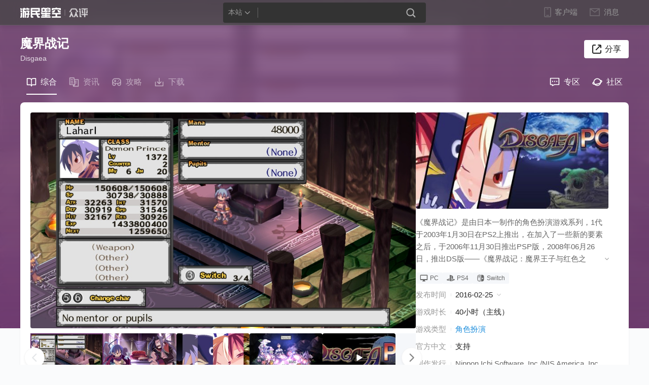

--- FILE ---
content_type: text/html
request_url: https://ku.gamersky.com/2016/disgaea/
body_size: 19054
content:
<!DOCTYPE html>
<html lang="en">
<head>
    <meta charset="UTF-8" />
    <meta http-equiv="X-UA-Compatible" content="IE=Edge,chrome=1" />
    <meta name="format-detection" content="telephone=no" />
    <title>魔界战记_魔界战记下载_中文_攻略_视频_评价_游民星空 Gamersky.com</title>
    <meta name="keywords" content="魔界战记,Disgaea,魔界战记下载,魔界战记资料,魔界战记配置,魔界战记视频,魔界战记评分,魔界战记评价,魔界战记好玩吗" />
    <meta name="description" content="《魔界战记》是由日本一制作的角色扮演游戏系列，1代于2003年1月30日在PS2上推出，在加入了一些新的要素之后，于2006年11月30日推出PSP版，2008年06月26日，推出DS版——《魔界战记：魔界王子与红色之月》。..." />
    <link rel="canonical" href="https://ku.gamersky.com/2016/disgaea/" />
    <link rel="alternate" media="only screen and (max-width:640px)" href="https://wap.gamersky.com/ku/disgaea/" />
    <script src="//j.gamersky.com/g/v1/jquery-1.8.3.js"></script>
    <script>var wapUrl = "https://wap.gamersky.com/ku/disgaea/"; var contentPageIndex = 1; var pageIndex = 1;</script>
    <script src="//j.gamersky.com/g/mobileesp.js"></script>
    <link rel="stylesheet" href="//j.gamersky.com/css/web2015/v1/??ku/css/style.css,ku/css/style_kucontent.css,css/QZnav.css,css/game_card.css,css/ku_comment.css,css/ym_zhongping.css?20250324" />
</head>

<body>
<script src="https://www.gamersky.com/autoinc/allsite/v1/allsite_home_nav_js.htm"></script>
    <div class="M-Content">
        <!-- 背景图 -->
        <div class="Top-bg" style="background-image: url('');">
        </div>
        <!-- 背景蒙层 -->
        <div class="Top-bg-mask"
            style="background: linear-gradient(180deg, rgba(101,45,102, 0.7) 0%, rgba(101,45,102, 0.9) 100%); ">
        </div>


        <div class="Mid">
            <!-- 顶部游戏名称和分享按钮 -->
            <div class="Mid_GN">
                <div class="div1">
                    <div class="tit_CH" gameid="684125">魔界战记</div>
                    <div class="tit_EN">Disgaea</div>
                </div>
                <div class="div2">
                    <div class="Midfx">
                        <a href="javascript:;" class="fx">分享</a>
                        <div class="fxbg">
                            <div class="bdsharebuttonbox" data-tag="share_1">
                                <a class="bds_sqq" data-cmd="sqq" title="分享到QQ好友">QQ</a>
                                <a class="bds_tsina" data-cmd="tsina" title="分享到新浪微博">微博</a>

                                <a class="bds_weixin" data-cmd="weixin" title="分享到微信">微信</a>
                                <!--<a class="bds_qzone" data-cmd="qzone"></a>
                                                    <a class="bds_tieba" data-cmd="tieba"></a>-->
                            </div>
                            <script>with (document) 0[(getElementsByTagName('head')[0] || body).appendChild(createElement('script')).src = '//j.gamersky.com/static/api/js/share.js?cdnversion=' + ~(-new Date() / 36e5)];</script>
                        </div>
                    </div>
                </div>

            </div>
            <!-- 游戏导航 -->
            <div class="Mid_N">
                <div class="Midnav">
                    <a href="javascript:;" class="a  zh  cur">
                        <img src="//image.gamersky.com/webimg13/www/newPc/ku/zonghe.svg" />
                        <p>综合</p>
                    </a>
                    <a href="javascript:;" class="a ">
                        <img src="//image.gamersky.com/webimg13/www/newPc/ku/zixun.svg" />

                        <p>资讯</p>
                    </a>
                    <a href="javascript:;" class="a ">
                        <img src="//image.gamersky.com/webimg13/www/newPc/ku/gonglue.svg" />

                        <p>攻略</p>
                    </a>
                    <a href="javascript:;" class="a ">
                        <img src="//image.gamersky.com/webimg13/www/newPc/ku/xiazai.svg" />

                        <p>下载</p>
                    </a>

                </div>
                <div class="Midnav_links">
                    <a target="_blank" class="zq" href="http://www.gamersky.com/z/disgaea/">
          <img src="//image.gamersky.com/webimg13/www/newPc/ku/taolun.svg" />
          <p>专区</p>
          </a>
                    <a target="_blank" class="Club" href="https://club.gamersky.com/forum/252">
          <img src="//image.gamersky.com/webimg13/www/newPc/ku/quanzi.svg" />
          <p>社区</p>
          </a>
                </div>

            </div>
            <!-- 基础信息开始 -->
            <div class="Mid_T">
                <!-- 暂无数据 Mid_T_LL 增加 noData类 -->
                <div class="&#xD;&#xA;            Mid_T_LL&#xD;&#xA;          ">
  <div class="Mid_T_L" id="gamersky_player_box"><img class="loading" src="http://image.gamersky.com/webimg15/loading.gif" alt="图片加载中..."></div>
  <div class="PVcon">
    <div class="piclist"><a href="javascript:;" class="&#xD;&#xA;                  cur&#xD;&#xA;                " data-url="&#xD;&#xA;                https://www.gamersky.com/showimage/id_gamersky.shtml?https://img1.gamersky.com/thirdparty_steam/2018/07/27/201807272350391450.jpg" data-pic="https://img1.gamersky.com/thirdparty_steam/2018/07/27/small_201807272350391450.jpg" style="&#xD;&#xA;                outline:2px solid #652d66"><img src="https://img1.gamersky.com/thirdparty_steam/2018/07/27/tiny_201807272350391450.jpg"><i></i></a><a href="javascript:;" data-url="&#xD;&#xA;                https://www.gamersky.com/showimage/id_gamersky.shtml?https://img1.gamersky.com/thirdparty_steam/2018/07/27/201807272350427652.jpg" data-pic="https://img1.gamersky.com/thirdparty_steam/2018/07/27/small_201807272350427652.jpg" style="&#xD;&#xA;                outline:2px solid #652d66"><img src="https://img1.gamersky.com/thirdparty_steam/2018/07/27/tiny_201807272350427652.jpg"><i></i></a><a href="javascript:;" data-url="&#xD;&#xA;                https://www.gamersky.com/showimage/id_gamersky.shtml?https://img1.gamersky.com/thirdparty_steam/2018/07/27/201807272350453195.jpg" data-pic="https://img1.gamersky.com/thirdparty_steam/2018/07/27/small_201807272350453195.jpg" style="&#xD;&#xA;                outline:2px solid #652d66"><img src="https://img1.gamersky.com/thirdparty_steam/2018/07/27/tiny_201807272350453195.jpg"><i></i></a><a href="javascript:;" data-url="&#xD;&#xA;                https://www.gamersky.com/showimage/id_gamersky.shtml?https://img1.gamersky.com/thirdparty_steam/2018/07/27/201807272350478404.jpg" data-pic="https://img1.gamersky.com/thirdparty_steam/2018/07/27/small_201807272350478404.jpg" style="&#xD;&#xA;                outline:2px solid #652d66"><img src="https://img1.gamersky.com/thirdparty_steam/2018/07/27/tiny_201807272350478404.jpg"><i></i></a><a class="vd" href="javascript:;" data-sitename="steam" style="&#xD;&#xA;                outline:2px solid #652d66" data-vid="http://steamcdn-a.akamaihd.net/steam/apps/256660374/movie480.mp4?t=1454364452"><div class="img"><img src="https://img1.gamersky.com/thirdparty_steam/2018/07/27/201807272352293700.jpg"><i></i></div></a><div class="more">
              查看全部25</div>
    </div>
    <div class="preview_ImgsBg"></div>
    <div class="preview_Imgs">
      <div class="img_Categories">
        <div class="category_n cur" data-catrgory="jt">截图</div>
        <div class="category_n" data-catrgory="bz">壁纸</div>
        <div class="category_n" data-catrgory="yh">原画</div>
        <div class="category_n" data-catrgory="sdt">设定图</div>
        <div class="category_n" data-catrgory="qt">其他</div>
        <div class="category_n" data-catrgory="sp">视频</div>
      </div>
      <div class="preview_Imgs_list jt"></div>
      <div class="preview_Imgs_list bz"></div>
      <div class="preview_Imgs_list yh"></div>
      <div class="preview_Imgs_list sdt"></div>
      <div class="preview_Imgs_list qt"></div>
      <div class="preview_Imgs_list sp"></div>
    </div>
    <div class="preview_boxBg"></div><a id="preview_box" class="preview_box" target="_blank"><img src="" alt=""><video width="860" height="484" controls="" autoplay="" name="media"></video><div class="preview_box_prev"></div>
      <div class="preview_box_next"></div>
      <div class="preview_box_nums">1/2</div></a></div>
  <div class="nbtn-prev disable"></div>
  <div class="nbtn-next"></div>
</div>

                <div class='Mid_T_R'>
                    <div class="YXXX" tit="游戏信息">
                        <div class="YXXX-T" style="background:url(https://img1.gamersky.com/thirdparty_steam/2021/02/27/202102270606314117.jpg), rgba(0, 0, 0, 0.2);">
                            <div class="img">
                                <a target="_blank"
                                    href="https://www.gamersky.com/showimage/id_gamersky.shtml?https://img1.gamersky.com/thirdparty_steam/2021/02/27/202102270606314117.jpg">
                                    <img src="https://img1.gamersky.com/thirdparty_steam/2021/02/27/202102270606314117.jpg">
                                </a>
                            </div>
                        </div>
                        <div class="YXXX-B">
                            <div class="div4">
                                <div class="con">
                                    <p>
                                        《魔界战记》是由日本一制作的角色扮演游戏系列，1代于2003年1月30日在PS2上推出，在加入了一些新的要素之后，于2006年11月30日推出PSP版，2008年06月26日，推出DS版——《魔界战记：魔界王子与红色之月》。而根据STEAM情报，《魔界战记》于2016年2月登录PC平台，由NIS America发行，STEAM版支持繁体中文。
　　游戏描述了在长久以来统治魔界的魔王“克里查夫斯克伊”（Krichevskoy）死后两年，充满野心的恶魔们为了争夺魔王宝座而形成群雄割据的情况，就在这样的环境下，一名名叫“拉哈尔”的少年觉醒了。身为原魔王之子的他，被自己的家臣从长达两年的午睡中叫醒，并了解父亲死亡、众多恶魔假魔王之名胡作非为，于是决定以魔王宝座为目标，并去修理那些不知好歹的笨蛋们，就这样率领手下开始了魔界称霸的爆笑冒险！
　　《魔界战记 Refine》是初代《魔界战记》的高清重制版
                                    </p>
                                </div>
                            </div>
                            <div class="div2">
                                <div class="win" tit="游戏平台">
                                    <a href="javascript:;" data-time="2016-02-25"><img src="https://image.gamersky.com/webimg13/www/newPc/icon_20_pc_fill.svg" alt="">PC</a>
        
          <a href="javascript:;" data-time="2018-07-26"><img src="https://image.gamersky.com/webimg13/www/newPc/icon_20_ps_fill.svg" alt="">PS4</a>
        
          <a href="javascript:;" data-time="2018-07-26"><img src="https://image.gamersky.com/webimg13/www/newPc/icon_20_ns_fill.svg" alt="">Switch</a>
                                </div>

                            </div>
                            <div class="div3">
                                <div class="tt1">
                                    <div class="tit">发布时间</div>
                                    <div class="titv time">
                                        2016-02-25
                                        <div class="titv_time_list">
                                            <div class="titv_tl_item"><div class="plat">PC</div><div class="time">2016-02-25</div></div>
        
          <div class="titv_tl_item"><div class="plat">PS4</div><div class="time">2018-07-26</div></div>
        
          <div class="titv_tl_item"><div class="plat">Switch</div><div class="time">2018-07-26</div></div>
                                        </div>
                                    </div>

                                </div>
                                <div class="tt1">
                                    <div class="tit">游戏时长</div>
                                    <div class="titv hour">40小时（主线）</div>
                                </div>
                                <div class="tt1 tt2">
                                    <div class="tit">游戏类型</div>
                                    <div class="titv tag">
                                        <a href='https://ku.gamersky.com/sp/RPG/' target='_blank'>角色扮演</a>
                                    </div>
                                </div>
                                <div class="tt1"><div class="tit">官方中文</div><div class="titv">支持</div></div>
                                <div class="tt1">
                                    <div class="tit">制作发行</div>
                                    <div class="titv issuance">
                                        Nippon Ichi Software, Inc./NIS America, Inc.
                                    </div>
                                </div>
                            </div>

                        </div>
                    </div>
                </div>
            </div>



            <!-- 基础信息结束 -->
            <div class="Mid_L">
                <div class="MidLcon block" tit="综合">
                    <div id="ym_zhongping"></div>
                    <div id="Mid_m_score" style="display: none;"></div>
                    <!-- steam数据 -->
                    <div id="Mid_steam_data" style="display: none;"></div>
                    <!-- m站评分 -->
                    <!-- <div class="MZPF">
                          <div class="MZPF_L">
                              <div class="MZPF_L_T">
                                  <div class="MZPF_tit">Metacritic评分</div>
                                  <div class="MZPF_plat"><i></i>PS5</div>
                              </div>
                              <div class="MZPF_L_C">
                                  <div class="MZPF_LC_score">87</div>
                                  <div class="MZPF_LC_txt">媒体评分</div>
                              </div>
                              <div class="MZPF_L_B">
                                  <div class="MZPF_LB_item">
                                      <div class="MZPF_LB_txt_l">好评</div>
                                      <div class="MZPF_LB_pro">
                                          <div class="cur" style="width: 97%;"></div>
                                      </div>
                                      <div class="MZPF_LB_txt_r">97%</div>
                                  </div>
                                  <div class="MZPF_LB_item">
                                      <div class="MZPF_LB_txt_l">中立</div>
                                      <div class="MZPF_LB_pro">
                                          <div class="cur" style="width: 3%;"></div>
                                      </div>
                                      <div class="MZPF_LB_txt_r">3%</div>
                                  </div>
                                  <div class="MZPF_LB_item">
                                      <div class="MZPF_LB_txt_l">差评</div>
                                      <div class="MZPF_LB_pro">
                                          <div class="cur" style="width: 0%;"></div>
                                      </div>
                                      <div class="MZPF_LB_txt_r" >0%</div>
                                  </div>
                              </div>

                          </div>
                          <div class="MZPF_R">
                              <div class="MZPF_R_T">
                                  <div class="MZPF_RT_L">由4家媒体汇总</div>
                                  <div class="MZPF_RT_r">全部媒体</div>
                              </div>
                              <div class="MZPF_R_B">
                                  <div class="MZPF_R_B_item">
                                      <div class="MRB_txt">游民评测</div>
                                      <div class="MRB_score"><span class="real_s">8</span><span class="full_s">/10</span></div>
                                  </div>
                                  <div class="MZPF_R_B_item">
                                      <div class="MRB_txt">游民评测</div>
                                      <div class="MRB_score"><span class="real_s">8</span><span class="full_s">/10</span></div>
                                  </div>
                                  <div class="MZPF_R_B_item">
                                      <div class="MRB_txt">游民评测</div>
                                      <div class="MRB_score"><span class="real_s">8</span><span class="full_s">/10</span></div>
                                  </div>
                                  <div class="MZPF_R_B_item">
                                      <div class="MRB_txt">游民评测</div>
                                      <div class="MRB_score"><span class="real_s">8</span><span class="full_s">/10</span></div>
                                  </div>
                              </div>
                          </div>
                      </div> -->

                    <div id="Mid_comment"></div>

                </div>
                <div class="MidLcon none" tit="资讯">
                    <ul class="pictxt">
                        
                
              
                        
                                                <style>
                            .Midnav a.a2 {
                                display: block;
                            }
                        </style>
                                                <li>
                            
                    <div class="img"><a href="https://www.gamersky.com/news/202305/1600789.shtml" target="_blank" title="最凶SRPG游戏《魔界战记DISGAEA 7》今日发售！"><img src="https://imgs.gamersky.com/upimg/new_preview/2023/05/25/origin_b_202305251519127982.jpg" alt="最凶SRPG游戏《魔界战记DISGAEA 7》今日发售！"  width="180" height="120" class="pe_u_thumb" border="0"></a></div>
                  
                            <div class="con">
                                <div class="tit">
                                    <a href="https://www.gamersky.com/news/202305/1600789.shtml" target="_blank" title="最凶SRPG游戏《魔界战记DISGAEA 7》今日发售！">最凶SRPG游戏《魔界战记DISGAEA 7》今日发售！</a>
                                </div>
                                <div class="txt">“魔界战记 DISGAEA”系列是一款以恶魔、天使和勇者横行霸道、打破常识的“魔界”为舞台的SRPG游戏。</div>
                                <div class="tme">
                                    <div class="time">2023-05-25</div>
                                </div>
                            </div>
                        </li>
                                                
                                                <li>
                            
                    <div class="img"><a href="https://www.gamersky.com/news/202305/1596213.shtml" target="_blank" title="《魔界战记 DISGAEA 7》序章发布 能继承保存数据"><img src="https://imgs.gamersky.com/upimg/new_preview/2023/05/11/origin_b_202305111747072308.jpg" alt="《魔界战记 DISGAEA 7》序章发布 能继承保存数据"  width="180" height="120" class="pe_u_thumb" border="0"></a></div>
                  
                            <div class="con">
                                <div class="tit">
                                    <a href="https://www.gamersky.com/news/202305/1596213.shtml" target="_blank" title="《魔界战记 DISGAEA 7》序章发布 能继承保存数据">《魔界战记 DISGAEA 7》序章发布 能继承保存数据</a>
                                </div>
                                <div class="txt">“魔界战记 DISGAEA”系列是一款以恶魔、天使和勇者横行霸道、打破常识的“魔界”为舞台的SRPG游戏。</div>
                                <div class="tme">
                                    <div class="time">2023-05-11</div>
                                </div>
                            </div>
                        </li>
                                                
                                                <li>
                            
                    <div class="img"><a href="https://www.gamersky.com/news/202304/1588950.shtml" target="_blank" title="史上最凶SRPG游戏《魔界战记 DISGAEA 7》最新信息"><img src="https://imgs.gamersky.com/upimg/new_preview/2023/04/20/origin_b_202304201701333747.jpg" alt="史上最凶SRPG游戏《魔界战记 DISGAEA 7》最新信息"  width="180" height="120" class="pe_u_thumb" border="0"></a></div>
                  
                            <div class="con">
                                <div class="tit">
                                    <a href="https://www.gamersky.com/news/202304/1588950.shtml" target="_blank" title="史上最凶SRPG游戏《魔界战记 DISGAEA 7》最新信息">史上最凶SRPG游戏《魔界战记 DISGAEA 7》最新信息</a>
                                </div>
                                <div class="txt">介绍两名主要角色、本作的伐神模式及部分通用角色。该作预计将于2023年5月25日（周四）正式发售。</div>
                                <div class="tme">
                                    <div class="time">2023-04-20</div>
                                </div>
                            </div>
                        </li>
                                                
                                                <li>
                            
                    <div class="img"><a href="https://www.gamersky.com/zl/202112/1445317.shtml" target="_blank" title="史上最凶SRPG 你见过伤害数字溢出屏幕的战棋吗"><img src="https://img1.gamersky.com/upimg/users/2021/12/14/origin_b_202112141546316708.jpg" alt="史上最凶SRPG 你见过伤害数字溢出屏幕的战棋吗"  width="180" height="120" class="pe_u_thumb" border="0"></a></div>
                  
                            <div class="con">
                                <div class="tit">
                                    <a href="https://www.gamersky.com/zl/202112/1445317.shtml" target="_blank" title="史上最凶SRPG 你见过伤害数字溢出屏幕的战棋吗">史上最凶SRPG 你见过伤害数字溢出屏幕的战棋吗</a>
                                </div>
                                <div class="txt">《魔界战记》要怎么把它“最凶”也是“最恶”的特色以独到的方式延续下去，是值得日本一深思的问题。</div>
                                <div class="tme">
                                    <div class="time">2021-12-14</div>
                                </div>
                            </div>
                        </li>
                                                
                                                <li>
                            
                    <div class="img"><a href="https://www.gamersky.com/news/201804/1034746.shtml" target="_blank" title="《魔界战记》重制版发售日公布 将登陆PS4/NS平台"><img src="https://imgs.gamersky.com/upimg/2018/201804102056065628.jpg" alt="《魔界战记》重制版发售日公布 将登陆PS4/NS平台"  width="180" height="120" class="pe_u_thumb" border="0"></a></div>
                  
                            <div class="con">
                                <div class="tit">
                                    <a href="https://www.gamersky.com/news/201804/1034746.shtml" target="_blank" title="《魔界战记》重制版发售日公布 将登陆PS4/NS平台">《魔界战记》重制版发售日公布 将登陆PS4/NS平台</a>
                                </div>
                                <div class="txt">在今年一月，日本一宣布《魔界战记》将会推出重制版，根据外媒披露的消息，这款重制作品将于今年7月发售。</div>
                                <div class="tme">
                                    <div class="time">2018-04-10</div>
                                </div>
                            </div>
                        </li>
                                                
                                                <li>
                            
                    <div class="img"><a href="https://www.gamersky.com/news/201602/720705.shtml" target="_blank" title="草率砸招牌 《魔界战记》PC版游戏接连犯病"><img src="https://imgs.gamersky.com/upimg/2016/201602261035111561.jpg" alt="草率砸招牌 《魔界战记》PC版游戏接连犯病"  width="180" height="120" class="pe_u_thumb" border="0"></a></div>
                  
                            <div class="con">
                                <div class="tit">
                                    <a href="https://www.gamersky.com/news/201602/720705.shtml" target="_blank" title="草率砸招牌 《魔界战记》PC版游戏接连犯病">草率砸招牌 《魔界战记》PC版游戏接连犯病</a>
                                </div>
                                <div class="txt">根据Steam用户反映，《魔界战记》PC游戏存在诸多不稳定性，就连高配PC也会有卡顿状况。</div>
                                <div class="tme">
                                    <div class="time">2016-02-26</div>
                                </div>
                            </div>
                        </li>
                                                
                                                <li>
                            
                    <div class="img"><a href="https://www.gamersky.com/news/201602/720040.shtml" target="_blank" title="爆笑冒险《魔界战记》免安装中文正式版下载发布"><img src="https://imgs.gamersky.com/upimg/2016/201602250919448113.jpg" alt="爆笑冒险《魔界战记》免安装中文正式版下载发布"  width="180" height="120" class="pe_u_thumb" border="0"></a></div>
                  
                            <div class="con">
                                <div class="tit">
                                    <a href="https://www.gamersky.com/news/201602/720040.shtml" target="_blank" title="爆笑冒险《魔界战记》免安装中文正式版下载发布">爆笑冒险《魔界战记》免安装中文正式版下载发布</a>
                                </div>
                                <div class="txt">《魔界战记》中文版是由日本一制作的角色扮演游戏系列，1代于2003年1月30日在PS2上推出，《魔界战记》于2016年2月登录PC平台，由NIS America发行，STEAM版支持繁体中文。
</div>
                                <div class="tme">
                                    <div class="time">2016-02-25</div>
                                </div>
                            </div>
                        </li>
                                                
                                                <li>
                            
                    <div class="img"><a href="https://www.gamersky.com/news/201602/712597.shtml" target="_blank" title="《魔界战记》PC版发售日公布 支持中文"><img src="https://imgs.gamersky.com/upimg/2016/201602021126095245.jpg" alt="《魔界战记》PC版发售日公布 支持中文"  width="180" height="120" class="pe_u_thumb" border="0"></a></div>
                  
                            <div class="con">
                                <div class="tit">
                                    <a href="https://www.gamersky.com/news/201602/712597.shtml" target="_blank" title="《魔界战记》PC版发售日公布 支持中文">《魔界战记》PC版发售日公布 支持中文</a>
                                </div>
                                <div class="txt">由NIS America发行的《魔界战记》PC版发售日正式公布，预定2016年2月24日发售，STEAM版支持繁体。</div>
                                <div class="tme">
                                    <div class="time">2016-02-02</div>
                                </div>
                            </div>
                        </li>
                                                
                                                <li>
                            
                    <div class="img"><a href="https://www.gamersky.com/news/201512/692782.shtml" target="_blank" title="《魔界战记》PC版预告首发 称霸魔界爆笑之旅启程"><img src="https://imgs.gamersky.com/upimg/2015/201512111424378200.jpg" alt="《魔界战记》PC版预告首发 称霸魔界爆笑之旅启程"  width="180" height="120" class="pe_u_thumb" border="0"></a></div>
                  
                            <div class="con">
                                <div class="tit">
                                    <a href="https://www.gamersky.com/news/201512/692782.shtml" target="_blank" title="《魔界战记》PC版预告首发 称霸魔界爆笑之旅启程">《魔界战记》PC版预告首发 称霸魔界爆笑之旅启程</a>
                                </div>
                                <div class="txt">《魔界战记》是日本一最早于2003年发售于PS2平台的角色扮演游戏，早先官方宣布游戏将于2016年2月登录PC平台，由NIS America发行，STEAM版支持繁体中文。今天，游戏首个PC版本预告正式公开。
</div>
                                <div class="tme">
                                    <div class="time">2015-12-11</div>
                                </div>
                            </div>
                        </li>
                                                
                                                <li>
                            
                    <div class="img"><a href="https://www.gamersky.com/news/201511/684054.shtml" target="_blank" title="《魔界战记》PC版公布！支持繁体中文"><img src="https://imgs.gamersky.com/upimg/2015/201511170727221110.jpg" alt="《魔界战记》PC版公布！支持繁体中文"  width="180" height="120" class="pe_u_thumb" border="0"></a></div>
                  
                            <div class="con">
                                <div class="tit">
                                    <a href="https://www.gamersky.com/news/201511/684054.shtml" target="_blank" title="《魔界战记》PC版公布！支持繁体中文">《魔界战记》PC版公布！支持繁体中文</a>
                                </div>
                                <div class="txt">根据Steam情报，日本一经典系列《魔界战记》即将登录PC平台，本作由NIS America发行。</div>
                                <div class="tme">
                                    <div class="time">2015-11-17</div>
                                </div>
                            </div>
                        </li>
                                                
                                                <li>
                            
                            <div class="con">
                                <div class="tit">
                                    <a href="https://www.gamersky.com/news/201511/684257.shtml" target="_blank" title="《魔界战记》专区上线 魔王之子的爆笑冒险">《魔界战记》专区上线 魔王之子的爆笑冒险</a>
                                </div>
                                <div class="txt">点击进入魔界战记专区>>
　　《魔界战记》是由日本一制作的角色扮演游戏系列，1代于2003年1月30日在PS2上推出，在加入了一些新的要素之后，于2006年11月30日推出PSP版，20</div>
                                <div class="tme">
                                    <div class="time">2015-11-17</div>
                                </div>
                            </div>
                        </li>
                                                
                    </ul>
                </div>
                <!-- MidLcon end -->
                <div class="MidLcon none" tit="攻略">
                    <ul class="pictxt">
                        
                
              
                        
                                                <style>
                            .Midnav a.a3 {
                                display: block;
                            }
                        </style>
                                                <li>
                            
                            <div class="con">
                                <div class="tit">
                                    <a href="https://www.gamersky.com/handbook/201808/1080758.shtml" target="_blank" title="《魔界战记》重制版中文奖杯列表一览 白金奖杯解锁条件说明">《魔界战记》重制版中文奖杯列表一览</a>
                                </div>
                                <div class="txt">
                                    《魔界战记》重制版中共有31个奖杯，其中包含16个铜杯，9个银杯，5个金杯以及1个白金杯。那么它们的具体解锁条件都是怎样的呢？今天就为大家分享一篇《魔界战记》重制版中文奖杯列表一览，希望对大家有所帮助。
                                </div>
                                <div class="tme">
                                    <div class="time">2018-08-01</div>
                                    <div class="link" style="display:none">
                                        
            标签：<a target="_blank" style="color:#999;margin:0px 5px;" href="https://www.gamersky.com/handbook/2006/">魔界战记</a>|<a target="_blank" style="color:#999;margin:0px 5px;" href="https://www.gamersky.com/z/disgaea/684125_34496/">奖杯成就</a>
          
                                    </div>
                                </div>
                            </div>
                        </li>
                                                
                                                <li>
                            
                            <div class="con">
                                <div class="tit">
                                    <a href="https://www.gamersky.com/handbook/201806/1065125.shtml" target="_blank" title="《魔界战记》商会商品等级及偷取功能介绍">《魔界战记》商会商品等级及偷取功能介绍</a>
                                </div>
                                <div class="txt">
                                    《魔界战记》中玩家可以通过萝杰皇后商会进行购买装备和补充道具。并且根据商会中各项等级的不同玩家也会买到不同的商品，今天就为大家分享一篇《魔界战记》商会商品等级及偷取功能介绍，一起来了解一下吧。
                                </div>
                                <div class="tme">
                                    <div class="time">2018-06-26</div>
                                    <div class="link" style="display:none">
                                        
            标签：<a target="_blank" style="color:#999;margin:0px 5px;" href="https://www.gamersky.com/handbook/2006/">魔界战记</a>|<a target="_blank" style="color:#999;margin:0px 5px;" href="https://www.gamersky.com/z/disgaea/684125_33233/">攻略</a>
          
                                    </div>
                                </div>
                            </div>
                        </li>
                                                
                                                <li>
                            
                            <div class="con">
                                <div class="tit">
                                    <a href="https://www.gamersky.com/handbook/201806/1065086.shtml" target="_blank" title="《魔界战记》魔物专用武器作用及用法介绍 魔物专用武器有什么用">《魔界战记》魔物专用武器作用介绍</a>
                                </div>
                                <div class="txt">
                                    《魔界战记》中的魔物专用武器有什么用呢？许多刚刚入坑的玩家可能还不太清楚它的具体用法，今天就为大家分享一篇《魔界战记》魔物专用武器作用及用法介绍，一起来了解一下吧。
                                </div>
                                <div class="tme">
                                    <div class="time">2018-06-26</div>
                                    <div class="link" style="display:none">
                                        
            标签：<a target="_blank" style="color:#999;margin:0px 5px;" href="https://www.gamersky.com/handbook/2006/">魔界战记</a>|<a target="_blank" style="color:#999;margin:0px 5px;" href="https://www.gamersky.com/z/disgaea/684125_33233/">攻略</a>
          
                                    </div>
                                </div>
                            </div>
                        </li>
                                                
                                                <li>
                            
                    <div class="img"><a href="https://www.gamersky.com/handbook/201806/1065080.shtml" target="_blank" title="《魔界战记》重制版魔物图鉴及技能介绍"><img src="https://imgs.gamersky.com/pic/2018/20180626_qy_372_3.jpg" alt="《魔界战记》重制版魔物图鉴及技能介绍"  width="180" height="120" class="pe_u_thumb" border="0"></a></div>
                  
                            <div class="con">
                                <div class="tit">
                                    <a href="https://www.gamersky.com/handbook/201806/1065080.shtml" target="_blank" title="《魔界战记》重制版魔物图鉴及技能介绍">《魔界战记》重制版魔物图鉴及技能介绍</a>
                                </div>
                                <div class="txt">
                                    《魔界战记》重制版中会登场许多魔物型角色，它们可以使用特有的武器和技能来阻碍或帮助玩家战斗。今天就为大家分享一篇《魔界战记》重制版魔物图鉴及技能介绍，一起来了解一下吧。
                                </div>
                                <div class="tme">
                                    <div class="time">2018-06-26</div>
                                    <div class="link" style="display:none">
                                        
            标签：<a target="_blank" style="color:#999;margin:0px 5px;" href="https://www.gamersky.com/handbook/2006/">魔界战记</a>|<a target="_blank" style="color:#999;margin:0px 5px;" href="https://www.gamersky.com/z/disgaea/684125_32615/">资料</a>
          
                                    </div>
                                </div>
                            </div>
                        </li>
                                                
                                                <li>
                            
                    <div class="img"><a href="https://www.gamersky.com/handbook/201805/1050606.shtml" target="_blank" title="《魔界战记》各角色特殊技及作用一览"><img src="https://imgs.gamersky.com/pic/2018/20180522_qy_372_5.jpg" alt="《魔界战记》各角色特殊技及作用一览"  width="180" height="120" class="pe_u_thumb" border="0"></a></div>
                  
                            <div class="con">
                                <div class="tit">
                                    <a href="https://www.gamersky.com/handbook/201805/1050606.shtml" target="_blank" title="《魔界战记》各角色特殊技及作用一览">《魔界战记》各角色特殊技及作用一览</a>
                                </div>
                                <div class="txt">
                                    《魔界战记》中每个角色都拥有各自的特殊技能，今天就为大家分享一篇《魔界战记》各角色特殊技及作用一览，希望大家能够找到适合自己的角色，一起来看看吧。
                                </div>
                                <div class="tme">
                                    <div class="time">2018-05-22</div>
                                    <div class="link" style="display:none">
                                        
            标签：<a target="_blank" style="color:#999;margin:0px 5px;" href="https://www.gamersky.com/handbook/2006/">魔界战记</a>|<a target="_blank" style="color:#999;margin:0px 5px;" href="https://www.gamersky.com/z/disgaea/684125_33233/">攻略</a>
          
                                    </div>
                                </div>
                            </div>
                        </li>
                                                
                                                <li>
                            
                            <div class="con">
                                <div class="tit">
                                    <a href="https://www.gamersky.com/handbook/201805/1050596.shtml" target="_blank" title="《魔界战记》转生系统机制及作用介绍">《魔界战记》转生系统机制及作用介绍</a>
                                </div>
                                <div class="txt">
                                    《魔界战记》中的角色可以通过“转生系统”来转职，玩家可以通过转生来体验不同的角色。下面就一起来看看《魔界战记》转生系统机制及作用介绍吧。
                                </div>
                                <div class="tme">
                                    <div class="time">2018-05-22</div>
                                    <div class="link" style="display:none">
                                        
            标签：<a target="_blank" style="color:#999;margin:0px 5px;" href="https://www.gamersky.com/handbook/2006/">魔界战记</a>|<a target="_blank" style="color:#999;margin:0px 5px;" href="https://www.gamersky.com/z/disgaea/684125_33233/">攻略</a>
          
                                    </div>
                                </div>
                            </div>
                        </li>
                                                
                                                <li>
                            
                            <div class="con">
                                <div class="tit">
                                    <a href="https://www.gamersky.com/handbook/201805/1050577.shtml" target="_blank" title="《魔界战记》战斗系统特殊效果及使用方法详解">《魔界战记》系统特殊效果及使用方法详解</a>
                                </div>
                                <div class="txt">
                                    《魔界战记》中的战斗地图上有一些系统的特殊效果，玩家可以通过这些特殊效果来增强角色能力或获得特殊奖励。下面就一起来看看这篇《魔界战记》战斗系统特殊效果及使用方法详解吧，希望对大家有所帮助。
                                </div>
                                <div class="tme">
                                    <div class="time">2018-05-22</div>
                                    <div class="link" style="display:none">
                                        
            标签：<a target="_blank" style="color:#999;margin:0px 5px;" href="https://www.gamersky.com/handbook/2006/">魔界战记</a>|<a target="_blank" style="color:#999;margin:0px 5px;" href="https://www.gamersky.com/z/disgaea/684125_33233/">攻略</a>
          
                                    </div>
                                </div>
                            </div>
                        </li>
                                                
                                                <li>
                            
                            <div class="con">
                                <div class="tit">
                                    <a href="https://www.gamersky.com/handbook/201805/1050575.shtml" target="_blank" title="《魔界战记》道具界、道具种类及使用方法介绍">《魔界战记》道具界及道具使用方法介绍</a>
                                </div>
                                <div class="txt">
                                    《魔界战记》中存在着可使用道具的异世界“道具界”，玩家可以通过道具界来获取大量的奖励和一些强力装备。今天就为大家分享一篇《魔界战记》道具界、道具种类及使用方法介绍，一起来了解一下吧。
                                </div>
                                <div class="tme">
                                    <div class="time">2018-05-22</div>
                                    <div class="link" style="display:none">
                                        
            标签：<a target="_blank" style="color:#999;margin:0px 5px;" href="https://www.gamersky.com/handbook/2006/">魔界战记</a>|<a target="_blank" style="color:#999;margin:0px 5px;" href="https://www.gamersky.com/z/disgaea/684125_33233/">攻略</a>
          
                                    </div>
                                </div>
                            </div>
                        </li>
                                                
                                                <li>
                            
                            <div class="con">
                                <div class="tit">
                                    <a href="https://www.gamersky.com/handbook/201805/1050563.shtml" target="_blank" title="《魔界战记》师徒系统机制及收益解析">《魔界战记》师徒系统机制及收益解析</a>
                                </div>
                                <div class="txt">
                                    《魔界战记》中玩家可以通过师徒系统来提升角色能力，并且快速学习魔法。那么具体的机制是怎样的呢？今天就为大家分享一篇《魔界战记》师徒系统机制及收益解析，希望对大家有所帮助。
                                </div>
                                <div class="tme">
                                    <div class="time">2018-05-22</div>
                                    <div class="link" style="display:none">
                                        
            标签：<a target="_blank" style="color:#999;margin:0px 5px;" href="https://www.gamersky.com/handbook/2006/">魔界战记</a>|<a target="_blank" style="color:#999;margin:0px 5px;" href="https://www.gamersky.com/z/disgaea/684125_33233/">攻略</a>
          
                                    </div>
                                </div>
                            </div>
                        </li>
                                                
                                                <li>
                            
                    <div class="img"><a href="https://www.gamersky.com/handbook/201805/1050550.shtml" target="_blank" title="《魔界战记》重制版登场角色资料及图鉴"><img src="https://imgs.gamersky.com/pic/2018/20180522_qy_372_3.jpg" alt="《魔界战记》重制版登场角色资料及图鉴"  width="180" height="120" class="pe_u_thumb" border="0"></a></div>
                  
                            <div class="con">
                                <div class="tit">
                                    <a href="https://www.gamersky.com/handbook/201805/1050550.shtml" target="_blank" title="《魔界战记》重制版登场角色资料及图鉴">《魔界战记》重制版登场角色资料及图鉴</a>
                                </div>
                                <div class="txt">
                                    《魔界战记》重制版中会有哪些经典的角色登场呢？《魔界战记》系列在玩家中一直备受关注，今天就为大家分享一篇《魔界战记》重制版登场角色资料及图鉴，一起来了解一下吧。
                                </div>
                                <div class="tme">
                                    <div class="time">2018-05-22</div>
                                    <div class="link" style="display:none">
                                        
            标签：<a target="_blank" style="color:#999;margin:0px 5px;" href="https://www.gamersky.com/handbook/2006/">魔界战记</a>|<a target="_blank" style="color:#999;margin:0px 5px;" href="https://www.gamersky.com/z/disgaea/684125_32615/">资料</a>
          
                                    </div>
                                </div>
                            </div>
                        </li>
                                                
                                                <li>
                            
                            <div class="con">
                                <div class="tit">
                                    <a href="https://www.gamersky.com/handbook/201805/1050524.shtml" target="_blank" title="《魔界战记》泛用角色类型及作用介绍">《魔界战记》泛用角色类型及作用介绍</a>
                                </div>
                                <div class="txt">
                                    《魔界战记》中有一些玩家可以通过创建角色来自定义的“泛用角色”，但有些泛用角色只能通过满足特定条件来解锁。今天就为大家分享一篇《魔界战记》泛用角色类型及作用介绍，一起来了解一下吧。
                                </div>
                                <div class="tme">
                                    <div class="time">2018-05-22</div>
                                    <div class="link" style="display:none">
                                        
            标签：<a target="_blank" style="color:#999;margin:0px 5px;" href="https://www.gamersky.com/handbook/2006/">魔界战记</a>|<a target="_blank" style="color:#999;margin:0px 5px;" href="https://www.gamersky.com/z/disgaea/684125_33233/">攻略</a>
          
                                    </div>
                                </div>
                            </div>
                        </li>
                                                
                                                <li>
                            
                            <div class="con">
                                <div class="tit">
                                    <a href="https://www.gamersky.com/handbook/201603/723924.shtml" target="_blank" title="《魔界战记》全职业解锁通关心得">《魔界战记》全职业解锁通关心得</a>
                                </div>
                                <div class="txt">
                                    《魔界战记》很多玩家已经通关，但也有一些玩家对游戏还不了解，下面小编就为大家带来玩家dscworld总结的《魔界战记》全职业解锁通关心得，希望对各位玩家有所帮助。
                                </div>
                                <div class="tme">
                                    <div class="time">2016-03-04</div>
                                    <div class="link" style="display:none">
                                        
            标签：<a target="_blank" style="color:#999;margin:0px 5px;" href="https://www.gamersky.com/handbook/2006/">魔界战记</a>|<a target="_blank" style="color:#999;margin:0px 5px;" href="https://www.gamersky.com/z/disgaea/684125_33233/">攻略</a>
          
                                    </div>
                                </div>
                            </div>
                        </li>
                                                
                                                <li>
                            
                            <div class="con">
                                <div class="tit">
                                    <a href="https://www.gamersky.com/handbook/201603/723907.shtml" target="_blank" title="《魔界战记》全结局达成条件一览 全结局怎么达成">《魔界战记》全结局达成条件一览</a>
                                </div>
                                <div class="txt">
                                    《魔界战记》全结局怎么达成？很多玩家都不了解，下面小编就为大家带来《魔界战记》全结局达成条件一览，希望各位玩家喜欢。
                                </div>
                                <div class="tme">
                                    <div class="time">2016-03-04</div>
                                    <div class="link" style="display:none">
                                        
            标签：<a target="_blank" style="color:#999;margin:0px 5px;" href="https://www.gamersky.com/handbook/2006/">魔界战记</a>|<a target="_blank" style="color:#999;margin:0px 5px;" href="https://www.gamersky.com/z/disgaea/684125_33233/">攻略</a>
          
                                    </div>
                                </div>
                            </div>
                        </li>
                                                
          <div class="Mid-more"> <a href="http://www.gamersky.com/z/disgaea/handbook/" target="_blank">查看更多精彩内容 </a>  </div>
        
                                                
                    </ul>
                </div>
                <!-- MidLcon end -->
                <div class="MidLcon none" tit="下载">
                    <div class="downlist">
                        <div class="downlist_tit">热门下载</div>
                        <ul>
                            
                
              
                            
                                                        <style>
                                .Midnav a.a4 {
                                    display: block;
                                }
                            </style>
                                                        <li>
                                <div class="txt">
                                    <span>补丁</span>
                                    <a target="_blank" href="https://down.gamersky.com/pc/201610/819469.shtml" title="《魔界战记》14号升级档+未加密补丁">《魔界战记》14号升级档+未加密补丁</a>
                                </div>
                                <div class="time">2016-10-12</div>
                            </li>
                                                        
                                                        <li>
                                <div class="txt">
                                    <span>补丁</span>
                                    <a target="_blank" href="https://down.gamersky.com/pc/201609/803437.shtml" title="《魔界战记》13号升级档+未加密补丁">《魔界战记》13号升级档+未加密补丁</a>
                                </div>
                                <div class="time">2016-09-03</div>
                            </li>
                                                        
                                                        <li>
                                <div class="txt">
                                    <span>补丁</span>
                                    <a target="_blank" href="https://down.gamersky.com/pc/201608/798898.shtml" title="《魔界战记》12号升级档+未加密补丁">《魔界战记》12号升级档+未加密补丁</a>
                                </div>
                                <div class="time">2016-08-25</div>
                            </li>
                                                        
                                                        <li>
                                <div class="txt">
                                    <span>补丁</span>
                                    <a target="_blank" href="https://down.gamersky.com/pc/201608/797733.shtml" title="《魔界战记》11号升级档+未加密补丁">《魔界战记》11号升级档+未加密补丁</a>
                                </div>
                                <div class="time">2016-08-23</div>
                            </li>
                                                        
                                                        <li>
                                <div class="txt">
                                    <span>补丁</span>
                                    <a target="_blank" href="https://down.gamersky.com/pc/201608/795720.shtml" title="《魔界战记》10号升级档+未加密补丁">《魔界战记》10号升级档+未加密补丁</a>
                                </div>
                                <div class="time">2016-08-18</div>
                            </li>
                                                        
                                                        <li>
                                <div class="txt">
                                    <span>补丁</span>
                                    <a target="_blank" href="https://down.gamersky.com/pc/201608/791775.shtml" title="《魔界战记》9号升级档+未加密补丁">《魔界战记》9号升级档+未加密补丁</a>
                                </div>
                                <div class="time">2016-08-10</div>
                            </li>
                                                        
                                                        <li>
                                <div class="txt">
                                    <span>补丁</span>
                                    <a target="_blank" href="https://down.gamersky.com/pc/201608/789195.shtml" title="《魔界战记》8号升级档+未加密补丁">《魔界战记》8号升级档+未加密补丁</a>
                                </div>
                                <div class="time">2016-08-04</div>
                            </li>
                                                        
                                                        <li>
                                <div class="txt">
                                    <span>补丁</span>
                                    <a target="_blank" href="https://down.gamersky.com/pc/201607/780568.shtml" title="《魔界战记》7号升级档+未加密补丁">《魔界战记》7号升级档+未加密补丁</a>
                                </div>
                                <div class="time">2016-07-16</div>
                            </li>
                                                        
                                                        <li>
                                <div class="txt">
                                    <span>补丁</span>
                                    <a target="_blank" href="https://down.gamersky.com/pc/201607/778595.shtml" title="《魔界战记》6号升级档+未加密补丁">《魔界战记》6号升级档+未加密补丁</a>
                                </div>
                                <div class="time">2016-07-13</div>
                            </li>
                                                        
                                                        <li>
                                <div class="txt">
                                    <span>补丁</span>
                                    <a target="_blank" href="https://down.gamersky.com/pc/201606/769245.shtml" title="《魔界战记》5号升级档+未加密补丁">《魔界战记》5号升级档+未加密补丁</a>
                                </div>
                                <div class="time">2016-06-24</div>
                            </li>
                                                        
                                                        <li>
                                <div class="txt">
                                    <span>补丁</span>
                                    <a target="_blank" href="https://down.gamersky.com/pc/201606/768338.shtml" title="《魔界战记》4号升级档+未加密补丁">《魔界战记》4号升级档+未加密补丁</a>
                                </div>
                                <div class="time">2016-06-23</div>
                            </li>
                                                        
                                                        <li>
                                <div class="txt">
                                    <span>工具</span>
                                    <a target="_blank" href="https://down.gamersky.com/pc/201603/730795.shtml" title="《魔界战记》v1.0.4五项修改器[MrAntiFun]">《魔界战记》v1.0.4五项修改器[MrAntiFun]</a>
                                </div>
                                <div class="time">2016-03-22</div>
                            </li>
                                                        
                                                        <li>
                                <div class="txt">
                                    <span>补丁</span>
                                    <a target="_blank" href="https://down.gamersky.com/pc/201603/728961.shtml" title="《魔界战记》3号升级档+3DM未加密补丁">《魔界战记》3号升级档+3DM未加密补丁</a>
                                </div>
                                <div class="time">2016-03-17</div>
                            </li>
                                                        
                                                        <li>
                                <div class="txt">
                                    <span>补丁</span>
                                    <a target="_blank" href="https://down.gamersky.com/pc/201603/723680.shtml" title="《魔界战记》2号升级档+3DM未加密补丁">《魔界战记》2号升级档+3DM未加密补丁</a>
                                </div>
                                <div class="time">2016-03-04</div>
                            </li>
                                                        
                                                        <li>
                                <div class="txt">
                                    <span>补丁</span>
                                    <a target="_blank" href="https://down.gamersky.com/pc/201603/723048.shtml" title="《魔界战记》1号升级档+3DM未加密补丁">《魔界战记》1号升级档+3DM未加密补丁</a>
                                </div>
                                <div class="time">2016-03-03</div>
                            </li>
                                                        
                                                        <li>
                                <div class="txt">
                                    <span>游戏</span>
                                    <a target="_blank" href="https://down.gamersky.com/pc/201602/720150.shtml" title="《魔界战记》中文智能安装版下载">《魔界战记》中文智能安装版下载</a>
                                </div>
                                <div class="time">2016-02-25</div>
                            </li>
                                                        
                                                        <li>
                                <div class="txt">
                                    <span>工具</span>
                                    <a target="_blank" href="https://down.gamersky.com/pc/201602/720389.shtml" title="《魔界战记》v1.0一项修改器">《魔界战记》v1.0一项修改器</a>
                                </div>
                                <div class="time">2016-02-25</div>
                            </li>
                                                        
                                                        <li>
                                <div class="txt">
                                    <span>工具</span>
                                    <a target="_blank" href="https://down.gamersky.com/pc/201602/720353.shtml" title="《魔界战记》v1.0十六项修改器">《魔界战记》v1.0十六项修改器</a>
                                </div>
                                <div class="time">2016-02-25</div>
                            </li>
                                                        
                                                        <li>
                                <div class="txt">
                                    <span>游戏</span>
                                    <a target="_blank" href="https://down.gamersky.com/pc/201602/720013.shtml" title="《魔界战记》免安装中文正式版下载">《魔界战记》免安装中文正式版下载</a>
                                </div>
                                <div class="time">2016-02-25</div>
                            </li>
                                                        
                        </ul>
                    </div>
                </div>
                <!-- MidLcon end -->
            </div>
            <!-- Mid_L end -->

            <div class="Mid_R">
                <!-- 游民评测开始 -->
                
                <!-- 游民评测结束 -->
                <!-- 游戏价格开始 -->
                <!-- 游戏价格结束 -->
                <div class="kuGameScore" gameid="684125" gamename="魔界战记" style="display: none;"></div>
                <div style="display: none;" class="TheEarliestTimeToPlay"></div>
                <div class="pingtai" style="display:none">

                </div>

                <!-- 游戏标签开始 -->
                <div class="WJCYtag useratg">
                </div>
                <!-- 游戏标签结束 -->
                <!-- 配置需求开始  注：每个配置项需增加 title 属性-->
                
          <div class="PZcont PZXQ">
          <div class="PZnav">
          <div class="PZXQ_tit">配置需求</div>
          <div class="PZnav_box">
          <a href="javascript:;" class="cur">最低 </a>
          <a href="javascript:;">推荐</a>
          </div>
          </div>
          <div class="PZcon">
          <div class="PZXQ">
<ul class="PZ DD">
  <li class="tit">最低配置 </li>
  <li class="txt">
  <div class="tit">系统</div>
  <div class="txt"><span>Windows Vista 7 / 8 / 10</span></div>
  </li>
  <li class="txt">
  <div class="tit">CPU</div>
  <div class="txt"><span>Intel Core2 Duo 2.60 GHz</span></div>
  </li>
  <li class="txt">
  <div class="tit">内存</div>
  <div class="txt"><span>1 GB</span></div>
  </li>
  <li class="txt">
  <div class="tit">硬盘</div>
  <div class="txt"><span>2 GB</span></div>
  </li>
  <li class="txt">
  <div class="tit">显卡</div>
  <div class="txt"><span>NVIDIA 9500 GT / AMD Radeon HD 5450</span></div>
  </li>
</ul>
<ul class="PZ TJ">
  <li class="tit">推荐配置 </li>
  <li class="txt">
  <div class="tit">系统</div>
  <div class="txt"><span>Windows Vista 7 / 8 / 10</span></div>
  </li>
  <li class="txt">
  <div class="tit">CPU</div>
  <div class="txt"><span>Intel Core i5-2500 3.30 GHz</span></div>
  </li>
  <li class="txt">
  <div class="tit">内存</div>
  <div class="txt"><span>2 GB</span></div>
  </li>
  <li class="txt">
  <div class="tit">硬盘</div>
  <div class="txt"><span>2 GB</span></div>
  </li>
  <li class="txt">
  <div class="tit">显卡</div>
  <div class="txt"><span>NVIDIA GTS 450 / AMD Radeon HD 5750</span></div>
  </li>
</ul>
</div>
          </div>
          </div>
        
                <!-- 配置需求结束 -->
                <!--系列游戏-->
                <div class="tit-list XLYX" style="display: block;">
  <div class="MidRtit">
    <h3>系列游戏</h3>
  </div>
  <div class="XHGZDWJHXH_list">
          
            
           
          <a target="_blank" class="basic_game_card row" href="https://ku.gamersky.com/2023/disgaea7/"><div class="bgc_img"><img src="https://img1.gamersky.com/thirdparty_steam/2023/10/21/mini_202310211023561841.jpg" alt=""></div>
      <div class="bgc_info">
        <div class="bgc_info_left">
          <div class="bgc_title">魔界战记7</div>
          <div class="bgc_tags">
            <div>动作</div>
          </div>
        </div>
        <div class="bgc_info_right">
          <div class="pf zp"><span>0</span></div>
        </div>
      </div>
      <div class="basic_game_card row pre_basic_game_card">
        <div class="basic_game_card row">
          <div class="bgc_img"><img src="https://img1.gamersky.com/thirdparty_steam/2023/10/21/mini_202310211023561841.jpg" alt=""></div>
          <div class="bgc_info">
            <div class="bgc_info_left">
              <div class="bgc_title">魔界战记7</div>
              <div class="bgc_tags">
                <div>动作</div>
              </div>
            </div>
            <div class="bgc_info_right">
              <div class="pf zp"><span>0</span></div>
            </div>
          </div>
        </div>
      </div></a>
          
          <a target="_blank" class="basic_game_card row" href="https://ku.gamersky.com/2021/disgaea-6/"><div class="bgc_img"><img src="https://img1.gamersky.com/thirdparty_steam/2022/02/25/mini_202202250311268225.jpg" alt=""></div>
      <div class="bgc_info">
        <div class="bgc_info_left">
          <div class="bgc_title">魔界战记6：命运的抗争</div>
          <div class="bgc_tags">
            <div>角色扮演</div>
          </div>
        </div>
        <div class="bgc_info_right">
          <div class="pf zp"><span>7.9</span></div>
        </div>
      </div>
      <div class="basic_game_card row pre_basic_game_card">
        <div class="basic_game_card row">
          <div class="bgc_img"><img src="https://img1.gamersky.com/thirdparty_steam/2022/02/25/mini_202202250311268225.jpg" alt=""></div>
          <div class="bgc_info">
            <div class="bgc_info_left">
              <div class="bgc_title">魔界战记6：命运的抗争</div>
              <div class="bgc_tags">
                <div>角色扮演</div>
              </div>
            </div>
            <div class="bgc_info_right">
              <div class="pf zp"><span>7.9</span></div>
            </div>
          </div>
        </div>
      </div></a>
          
          <a target="_blank" class="basic_game_card row" href="https://ku.gamersky.com/2015/Disgaea-Hour-of-Darkness-5/"><div class="bgc_img"><img src="https://img1.gamersky.com/thirdparty_steam/2021/02/22/mini_202102220534265244.jpg" alt=""></div>
      <div class="bgc_info">
        <div class="bgc_info_left">
          <div class="bgc_title">魔界战记5</div>
          <div class="bgc_tags">
            <div>策略</div>
          </div>
        </div>
        <div class="bgc_info_right">
          <div class="pf zp"><span>8.5</span></div>
        </div>
      </div>
      <div class="basic_game_card row pre_basic_game_card">
        <div class="basic_game_card row">
          <div class="bgc_img"><img src="https://img1.gamersky.com/thirdparty_steam/2021/02/22/mini_202102220534265244.jpg" alt=""></div>
          <div class="bgc_info">
            <div class="bgc_info_left">
              <div class="bgc_title">魔界战记5</div>
              <div class="bgc_tags">
                <div>策略</div>
              </div>
            </div>
            <div class="bgc_info_right">
              <div class="pf zp"><span>8.5</span></div>
            </div>
          </div>
        </div>
      </div></a>
          
          <a target="_blank" class="basic_game_card row" href="https://ku.gamersky.com/2017/disgaea-2/"><div class="bgc_img"><img src="https://img1.gamersky.com/thirdparty_steam/2021/02/26/mini_202102261728081445.jpg" alt=""></div>
      <div class="bgc_info">
        <div class="bgc_info_left">
          <div class="bgc_title">魔界战记2</div>
          <div class="bgc_tags">
            <div>角色扮演</div>
          </div>
        </div>
        <div class="bgc_info_right">
          <div class="pf zp"><span>8.5</span></div>
        </div>
      </div>
      <div class="basic_game_card row pre_basic_game_card">
        <div class="basic_game_card row">
          <div class="bgc_img"><img src="https://img1.gamersky.com/thirdparty_steam/2021/02/26/mini_202102261728081445.jpg" alt=""></div>
          <div class="bgc_info">
            <div class="bgc_info_left">
              <div class="bgc_title">魔界战记2</div>
              <div class="bgc_tags">
                <div>角色扮演</div>
              </div>
            </div>
            <div class="bgc_info_right">
              <div class="pf zp"><span>8.5</span></div>
            </div>
          </div>
        </div>
      </div></a>
          
          <a target="_blank" class="basic_game_card row" href="https://ku.gamersky.com/2014/disgaea4-return/"><div class="bgc_img"><img src="" alt=""></div>
      <div class="bgc_info">
        <div class="bgc_info_left">
          <div class="bgc_title">魔界战记4：回归</div>
          <div class="bgc_tags">
            <div>角色扮演</div>
          </div>
        </div>
        <div class="bgc_info_right">
          <div class="pf zp"><span>8.2</span></div>
        </div>
      </div>
      <div class="basic_game_card row pre_basic_game_card">
        <div class="basic_game_card row">
          <div class="bgc_img"><img src="" alt=""></div>
          <div class="bgc_info">
            <div class="bgc_info_left">
              <div class="bgc_title">魔界战记4：回归</div>
              <div class="bgc_tags">
                <div>角色扮演</div>
              </div>
            </div>
            <div class="bgc_info_right">
              <div class="pf zp"><span>8.2</span></div>
            </div>
          </div>
        </div>
      </div></a>
          
          <a target="_blank" class="basic_game_card row" href="https://ku.gamersky.com/2013/Disgaea-D2/"><div class="bgc_img"><img src="" alt=""></div>
      <div class="bgc_info">
        <div class="bgc_info_left">
          <div class="bgc_title">魔界战记D2</div>
          <div class="bgc_tags">
            <div>角色扮演</div>
          </div>
        </div>
        <div class="bgc_info_right">
          <div class="pf zp"><span>0</span></div>
        </div>
      </div>
      <div class="basic_game_card row pre_basic_game_card">
        <div class="basic_game_card row">
          <div class="bgc_img"><img src="" alt=""></div>
          <div class="bgc_info">
            <div class="bgc_info_left">
              <div class="bgc_title">魔界战记D2</div>
              <div class="bgc_tags">
                <div>角色扮演</div>
              </div>
            </div>
            <div class="bgc_info_right">
              <div class="pf zp"><span>0</span></div>
            </div>
          </div>
        </div>
      </div></a>
          
        </div>
</div>

                <!--最新资讯-->
                <div class="tit-list ZXZX">
                    <div class="MidRtit">
                        <h3>最新资讯</h3>
                        <a class="more News" href="http://www.gamersky.com/z/disgaea/news/" target="_blank">更多</a>
                    </div>
                    <ul class="titlist">
                        
                
              
                        
                        <li><a target="_blank" href="https://www.gamersky.com/news/202305/1600789.shtml" title="最凶SRPG游戏《魔界战记DISGAEA 7》今日发售！">最凶SRPG游戏《魔界战记DISGAEA 7》今日发售！</a></li>
                        
                        <li><a target="_blank" href="https://www.gamersky.com/news/202305/1596213.shtml" title="《魔界战记 DISGAEA 7》序章发布 能继承保存数据">《魔界战记 DISGAEA 7》序章发布 能继承保存数据</a></li>
                        
                        <li><a target="_blank" href="https://www.gamersky.com/news/202304/1588950.shtml" title="史上最凶SRPG游戏《魔界战记 DISGAEA 7》最新信息">史上最凶SRPG游戏《魔界战记 DISGAEA 7》最新信息</a></li>
                        
                        <li><a target="_blank" href="https://www.gamersky.com/news/201804/1034746.shtml" title="《魔界战记》重制版发售日公布 将登陆PS4/NS平台">《魔界战记》重制版发售日公布 将登陆PS4/NS平台</a></li>
                        
                        <li><a target="_blank" href="https://www.gamersky.com/news/201602/720705.shtml" title="草率砸招牌 《魔界战记》PC版游戏接连犯病">草率砸招牌 《魔界战记》PC版游戏接连犯病</a></li>
                        
                    </ul>
                </div>

                <!--游戏攻略-->
                <div class="tit-list YXGL">
                    <div class="MidRtit">
                        <h3>游戏攻略</h3>
                        <a class="more Handbook" href="http://www.gamersky.com/z/disgaea/handbook/" target="_blank">更多</a>
                    </div>
                    <ul class="titlist">
                        
                
              
                        
                        <li><a target="_blank" href="https://www.gamersky.com/handbook/201808/1080758.shtml" title="《魔界战记》重制版中文奖杯列表一览">《魔界战记》重制版中文奖杯列表一览</a></li>
                        
                        <li><a target="_blank" href="https://www.gamersky.com/handbook/201806/1065125.shtml" title="《魔界战记》商会商品等级及偷取功能介绍">《魔界战记》商会商品等级及偷取功能介绍</a></li>
                        
                        <li><a target="_blank" href="https://www.gamersky.com/handbook/201806/1065086.shtml" title="《魔界战记》魔物专用武器作用介绍">《魔界战记》魔物专用武器作用介绍</a></li>
                        
                        <li><a target="_blank" href="https://www.gamersky.com/handbook/201806/1065080.shtml" title="《魔界战记》重制版魔物图鉴及技能介绍"><font class='tc'>《魔界战记》重制版魔物图鉴及技能介绍</font></a></li>
                        
                        <li><a target="_blank" href="https://www.gamersky.com/handbook/201805/1050606.shtml" title="《魔界战记》各角色特殊技及作用一览"><font class='tc'>《魔界战记》各角色特殊技及作用一览</font></a></li>
                        
                    </ul>
                </div>

                <!--资源下载-->
                <div class="tit-list ZYXZ">
                    <div class="MidRtit">
                        <h3>资源下载</h3>
                        <a class="more SoftDown" href="http://www.gamersky.com/z/disgaea/down/" target="_blank">更多</a>
                    </div>
                    <ul class="titlist">
                        
                
              
                        
                        <li><a target="_blank" href="https://down.gamersky.com/pc/201602/720013.shtml" title="《魔界战记》免安装中文正式版下载">《魔界战记》免安装中文正式版下载</a></li>
                        
                        <li><a target="_blank" href="https://down.gamersky.com/pc/201610/819469.shtml" title="《魔界战记》14号升级档+未加密补丁">《魔界战记》14号升级档+未加密补丁</a></li>
                        
                        <li><a target="_blank" href="https://down.gamersky.com/pc/201609/803437.shtml" title="《魔界战记》13号升级档+未加密补丁">《魔界战记》13号升级档+未加密补丁</a></li>
                        
                    </ul>
                </div>
                <!-- 喜欢该作的玩家还喜欢开始  -->
                <div class="tit-list XHGZDWJHXH" style="display: block;">
  <div class="MidRtit">
    <h3>喜欢该作的玩家还喜欢</h3>
  </div>
  <div class="XHGZDWJHXH_list"><a target="_blank" class="basic_game_card row" href="https://ku.gamersky.com/2015/Cyberpunk-2077/"><div class="bgc_img"><img alt="" onerror="this.src=&quot;//image.gamersky.com/webimg13/www/newPc/img_error.jpg&quot;" src="https://img1.gamersky.com/thirdparty_steam/2025/05/09/mini_202505091250567021.jpg"></div>
      <div class="bgc_info">
        <div class="bgc_info_left">
          <div class="bgc_title">赛博朋克2077</div>
          <div class="bgc_tags">
            <div>赛博朋克</div>
          </div>
        </div>
        <div class="bgc_info_right">
          <div class="pf zp"><span>8.2</span></div>
        </div>
      </div>
      <div class="basic_game_card row pre_basic_game_card">
        <div class="basic_game_card row">
          <div class="bgc_img"><img alt="" onerror="this.src=&quot;//image.gamersky.com/webimg13/www/newPc/img_error.jpg&quot;" src="https://img1.gamersky.com/thirdparty_steam/2025/05/09/mini_202505091250567021.jpg"></div>
          <div class="bgc_info">
            <div class="bgc_info_left">
              <div class="bgc_title">赛博朋克2077</div>
              <div class="bgc_tags">
                <div>赛博朋克</div>
              </div>
            </div>
            <div class="bgc_info_right">
              <div class="pf zp"><span>8.2</span></div>
            </div>
          </div>
        </div>
      </div></a><a target="_blank" class="basic_game_card row" href="https://ku.gamersky.com/2011/The-Elder-Scrolls-5-Skyrim/"><div class="bgc_img"><img alt="" onerror="this.src=&quot;//image.gamersky.com/webimg13/www/newPc/img_error.jpg&quot;" src="https://img1.gamersky.com/thirdparty_steam/2021/02/21/mini_202102210836006667.jpg"></div>
      <div class="bgc_info">
        <div class="bgc_info_left">
          <div class="bgc_title">上古卷轴5：天际</div>
          <div class="bgc_tags">
            <div>角色扮演</div>
          </div>
        </div>
        <div class="bgc_info_right">
          <div class="pf zp"><span>9.4</span></div>
        </div>
      </div>
      <div class="basic_game_card row pre_basic_game_card">
        <div class="basic_game_card row">
          <div class="bgc_img"><img alt="" onerror="this.src=&quot;//image.gamersky.com/webimg13/www/newPc/img_error.jpg&quot;" src="https://img1.gamersky.com/thirdparty_steam/2021/02/21/mini_202102210836006667.jpg"></div>
          <div class="bgc_info">
            <div class="bgc_info_left">
              <div class="bgc_title">上古卷轴5：天际</div>
              <div class="bgc_tags">
                <div>角色扮演</div>
              </div>
            </div>
            <div class="bgc_info_right">
              <div class="pf zp"><span>9.4</span></div>
            </div>
          </div>
        </div>
      </div></a><a target="_blank" class="basic_game_card row" href="https://ku.gamersky.com/2019/pokemon-sword-shield/"><div class="bgc_img"><img alt="" onerror="this.src=&quot;//image.gamersky.com/webimg13/www/newPc/img_error.jpg&quot;" src="https://imgs.gamersky.com/upimg/new_preview/2025/01/26/mini_202501261451012201.jpg"></div>
      <div class="bgc_info">
        <div class="bgc_info_left">
          <div class="bgc_title">宝可梦：剑/盾</div>
          <div class="bgc_tags">
            <div>角色扮演</div>
          </div>
        </div>
        <div class="bgc_info_right">
          <div class="pf zp"><span>8.5</span></div>
        </div>
      </div>
      <div class="basic_game_card row pre_basic_game_card">
        <div class="basic_game_card row">
          <div class="bgc_img"><img alt="" onerror="this.src=&quot;//image.gamersky.com/webimg13/www/newPc/img_error.jpg&quot;" src="https://imgs.gamersky.com/upimg/new_preview/2025/01/26/mini_202501261451012201.jpg"></div>
          <div class="bgc_info">
            <div class="bgc_info_left">
              <div class="bgc_title">宝可梦：剑/盾</div>
              <div class="bgc_tags">
                <div>角色扮演</div>
              </div>
            </div>
            <div class="bgc_info_right">
              <div class="pf zp"><span>8.5</span></div>
            </div>
          </div>
        </div>
      </div></a><a target="_blank" class="basic_game_card row" href="https://ku.gamersky.com/2017/super-mario-odyssey/"><div class="bgc_img"><img alt="" onerror="this.src=&quot;//image.gamersky.com/webimg13/www/newPc/img_error.jpg&quot;" src="https://img1.gamersky.com/thirdparty_steam/2024/11/14/mini_202411141253499236.jpg"></div>
      <div class="bgc_info">
        <div class="bgc_info_left">
          <div class="bgc_title">超级马里奥：奥德赛</div>
          <div class="bgc_tags">
            <div>角色扮演</div>
          </div>
        </div>
        <div class="bgc_info_right">
          <div class="pf zp"><span>9.5</span></div>
        </div>
      </div>
      <div class="basic_game_card row pre_basic_game_card">
        <div class="basic_game_card row">
          <div class="bgc_img"><img alt="" onerror="this.src=&quot;//image.gamersky.com/webimg13/www/newPc/img_error.jpg&quot;" src="https://img1.gamersky.com/thirdparty_steam/2024/11/14/mini_202411141253499236.jpg"></div>
          <div class="bgc_info">
            <div class="bgc_info_left">
              <div class="bgc_title">超级马里奥：奥德赛</div>
              <div class="bgc_tags">
                <div>角色扮演</div>
              </div>
            </div>
            <div class="bgc_info_right">
              <div class="pf zp"><span>9.5</span></div>
            </div>
          </div>
        </div>
      </div></a><a target="_blank" class="basic_game_card row" href="https://ku.gamersky.com/2016/stardew-valley/"><div class="bgc_img"><img alt="" onerror="this.src=&quot;//image.gamersky.com/webimg13/www/newPc/img_error.jpg&quot;" src="https://img1.gamersky.com/thirdparty_steam/2021/02/21/mini_202102210428379426.jpg"></div>
      <div class="bgc_info">
        <div class="bgc_info_left">
          <div class="bgc_title">星露谷物语</div>
          <div class="bgc_tags">
            <div>角色扮演</div>
          </div>
        </div>
        <div class="bgc_info_right">
          <div class="pf zp"><span>9.3</span></div>
        </div>
      </div>
      <div class="basic_game_card row pre_basic_game_card">
        <div class="basic_game_card row">
          <div class="bgc_img"><img alt="" onerror="this.src=&quot;//image.gamersky.com/webimg13/www/newPc/img_error.jpg&quot;" src="https://img1.gamersky.com/thirdparty_steam/2021/02/21/mini_202102210428379426.jpg"></div>
          <div class="bgc_info">
            <div class="bgc_info_left">
              <div class="bgc_title">星露谷物语</div>
              <div class="bgc_tags">
                <div>角色扮演</div>
              </div>
            </div>
            <div class="bgc_info_right">
              <div class="pf zp"><span>9.3</span></div>
            </div>
          </div>
        </div>
      </div></a><a target="_blank" class="basic_game_card row" href="https://ku.gamersky.com/2014/Fallout-4/"><div class="bgc_img"><img alt="" onerror="this.src=&quot;//image.gamersky.com/webimg13/www/newPc/img_error.jpg&quot;" src="https://img1.gamersky.com/thirdparty_steam/2021/02/25/mini_202102250503558725.jpg"></div>
      <div class="bgc_info">
        <div class="bgc_info_left">
          <div class="bgc_title">辐射4</div>
          <div class="bgc_tags">
            <div>开放世界</div>
          </div>
        </div>
        <div class="bgc_info_right">
          <div class="pf zp"><span>8.8</span></div>
        </div>
      </div>
      <div class="basic_game_card row pre_basic_game_card">
        <div class="basic_game_card row">
          <div class="bgc_img"><img alt="" onerror="this.src=&quot;//image.gamersky.com/webimg13/www/newPc/img_error.jpg&quot;" src="https://img1.gamersky.com/thirdparty_steam/2021/02/25/mini_202102250503558725.jpg"></div>
          <div class="bgc_info">
            <div class="bgc_info_left">
              <div class="bgc_title">辐射4</div>
              <div class="bgc_tags">
                <div>开放世界</div>
              </div>
            </div>
            <div class="bgc_info_right">
              <div class="pf zp"><span>8.8</span></div>
            </div>
          </div>
        </div>
      </div></a></div>
</div>
                <!-- 喜欢该作的玩家还喜欢结束  -->
                <!-- 游民小调查 -->
                <div class="MidRtit" id="ymtc" style="display:none">
                    <h3>游民小调查</h3>
                </div>


                <div class="view">
                    <a class="countHit countHitSql" target="_blank" data-itemid="937735"
                        href="https://ku.gamersky.com/2017/frostpunk/">
                        <img src="//imgs.gamersky.com/pic/2018/20180518_fyj_406_5.jpg">
                    </a>
                </div>

            </div>
            <!-- Mid_R end -->
        </div>
        <!--Mid end-->

        <div class="Bot">
            <script src="https://www.gamersky.com/autoinc/allsite/allsite_copyright_2_js.htm"></script>
        </div>
        <!--Bot end-->

    <span style="display:none" id="jcjbContentData" data-generalid="684125" title="魔界战记"></span>
    <span id="countn" generalId="684125" style="display:none;"></span>
    <script src="//j.gamersky.com/js/??g/jquery.gamersky.v4.min.js,web2015/ku/js/kuClub.js,?20250324"></script>
<script src="//j.gamersky.com/web2015/v1/ku/js/zp_content.js?20250324"></script>
<script src="//j.gamersky.com/web2015/v1/ku/js/jquery.gamersky.video.js?20250324"></script>
<script src="https://j.gamersky.com/web2015/js/Search.js?v=?20250324"></script>

<script src="//j.gamersky.com/web2015/v1/ku/js/kuGameScore.js?20250324"></script>

<script src="//j.gamersky.com/web2015/ku/js/kuCommentConfig.js?20250324"></script>
<script src="//j.gamersky.com/app/js/qrcode-zp.js?20250324" id="codeJs" data-type="gamecon" data-width="1200"></script>
<script src="//j.gamersky.com/web2015/v1/ku/js/ym_zhongping.js?20250324"></script>
<script src="//j.gamersky.com/web2015/v1/ku/js/ku_comment.js?20251204"></script>

<script>
    $(document).ready(function () {
        var dataPic = $(".piclist a:first").attr("data-pic");
        if (dataPic != undefined && dataPic != "") {
            $(".Top-bg").attr("style", "background-image: url('" + dataPic + "')");
        }
    });
</script>
<script>
$(function() {
    // 1. 获取当前时间并格式化为 ISO 字符串
    var visitTime = new Date().toISOString();

    // 2. 构建要发送的 URL
    var url = "https://www3.gamersky.com:7443/yunwei.asp";

    // 3. 使用 jQuery AJAX 发送 GET 请求
    $.ajax({
        url: url,
        type: "GET",
        data: { time: visitTime }, // jQuery 会自动对数据进行 URL 编码
        // 成功和失败的回调可以省略，因为我们只是单纯地发送一个日志记录请求
        success: function(response) {
            // 请求成功时的操作（可选）
            console.log("日志记录成功");
        },
        error: function(xhr, status, error) {
            // 请求失败时的操作（可选）
            console.error("日志记录失败: " + error);
        }
    });
});
</script>
<!-- 20180516 update -->
<script src="//ja2.gamersky.com/gs.tg.all.js?2023113016"></script>
<script src="//j.gamersky.com/common/tg/fxtg.js?20240223"></script>
<script src="//j.gamersky.com/common/tg/allsite.tg.monitor.js"></script>
<!--[if lt IE 8]>
<script>
(function(b){b("img").each(function(){var c=b(this),a=c.attr("src");0<=a.indexOf("https://")&&(a=a.replace("https://","http://"),c.attr("src",a))})})(jQuery);
</script>
<![endif]-->
<div style="display:none">
<script>document.write(unescape("%3Cscript src='//hm.baidu.com/h.js%3Fdcb5060fba0123ff56d253331f28db6a' %3E%3C/script%3E"));</script>
<!-- Google 统计PC -->
<script async src="https://www.googletagmanager.com/gtag/js?id=G-H94H6VYZY1"></script>
<script>
  window.dataLayer = window.dataLayer || [];
  function gtag(){dataLayer.push(arguments);}
  gtag('js', new Date());

  gtag('config', 'G-H94H6VYZY1');
</script>
</div>


</body>

</html><!-- ParserInfo: Processed in 1.7892925 second(s) Ticks:4368395 -->

--- FILE ---
content_type: text/html
request_url: https://www.gamersky.com/autoinc/allsite/v1/allsite_home_nav_js.htm
body_size: 2645
content:
var isTrim = function (s) { return !s.replace(/(^\s*)|(\s*$)/g, ""); }; //清除空格
var getUrlParam = function (name, values) {
    var hash = window.location.hash;
    if (!isTrim(hash)) {
        hash = hash.replace("#", "");
        if (!isTrim(hash)) {
            var reg = new RegExp("(^|&)" + name + "=([^&]*)(&|$)");
            var r = hash.match(reg);
            if (r != null) return unescape(r[2]); return values;
        }
    }
    return values;
}
var QZbgHtm = '<div class="QZnav" id="QZnav">';
QZbgHtm += '<div class="topbar">';
QZbgHtm += '<div class="topbar1">';
// 游戏库
if (decodeURIComponent(window.location.href).indexOf('游戏库UI改版') > 0 || decodeURIComponent(window.location.href).indexOf('ku.gamersky.com') > 0) {
    QZbgHtm += '<div class="QZ-home"><a class="alik ymxk yxk" href="https://ku.gamersky.com/" target="_blank"></a></div>';
} else {
    QZbgHtm += '<div class="QZ-home"><a class="alik ymxk" href="https://www.gamersky.com/" target="_blank">GAMERSKY<em>.COM</em></a></div>';
}
QZbgHtm += '<div class="QZ-nav">';
QZbgHtm += '<i>|</i><a class="alik link" href="https://www.gamersky.com/pcgame/" target="_blank"> 单机游戏</a>';
QZbgHtm += '<i>|</i><a class="alik link" href="https://ol.gamersky.com/" target="_blank">网络游戏</a>';
QZbgHtm += '<i>|</i><a class="alik link" href="https://tv.gamersky.com/" target="_blank">电视游戏</a>';
QZbgHtm += '<i>|</i><a class="alik link" href="https://shouyou.gamersky.com/" target="_blank">手机游戏</a>';
QZbgHtm += '<i>|</i><a class="alik link" href="https://acg.gamersky.com/" target="_blank">动漫星空</a>';
QZbgHtm += '<i>|</i><a class="alik link" href="http://club.gamersky.com/" target="_blank">游民社区</a>';
QZbgHtm += '</div>';
QZbgHtm += '</div>';
QZbgHtm += '<div class="Search">';
QZbgHtm += '<div class="SearchL cur" id="search-form">';
QZbgHtm += '<div class="radio">'
QZbgHtm += '<div for="S02" class="S02">本站</div>';
QZbgHtm += '<div class="S02_options" style="display:none">';
QZbgHtm += '<div class="S02_option" data-value="本站">搜本站</div>';
QZbgHtm += '<div class="S02_option" data-value="百度">搜百度</div>';
QZbgHtm += '</div>';
QZbgHtm += '</div>';

QZbgHtm += '<div class="form block" data-action="https://so.gamersky.com/">';
QZbgHtm += '<input class="hiddenInput" type="text"  style="display:none">';
QZbgHtm += `<input class="Sinput" type="text" name="s" value="" autocomplete="off" readonly onfocus="this.removeAttribute('readonly');">`;
QZbgHtm += '<input class="Sbutton" type="submit" value="本站" autocomplete="off">';
QZbgHtm += '</div>';
QZbgHtm += '</div>';
QZbgHtm += '<div class="SearchList">';
QZbgHtm += '<div class="SearchTitle">热门搜索</div>';
QZbgHtm += '<div class="searchItems">';
QZbgHtm += '</div>';
QZbgHtm += '</div>';
QZbgHtm += '</div>';
QZbgHtm += '<div class="topbar2">';

QZbgHtm += '<div class="QZ-links">';
// 游戏库不显示深浅切换
if (decodeURIComponent(window.location.href).indexOf('ku.gamersky.com') <= -1) {
    QZbgHtm += '<span class="navtt">';
    QZbgHtm += '<a class="alik theme" href="javascript:;" id="switch"><i></i>深浅切换</a>';
    QZbgHtm += '</span>';
}
QZbgHtm += '<span class="navtt">';
QZbgHtm += '<p class="alik app"><i></i>客户端</p>';
QZbgHtm += '<div class="topbar-menu app">';
QZbgHtm += '<ul class="topbar-appul">';
QZbgHtm += '<li class="con-l">';
QZbgHtm += '<a class="applogo" href="https://a.gamersky.com/index.html?3&3" target="_blank"></a>';
QZbgHtm += '<h3><a href="https://a.gamersky.com/index.html?3&3" target="_blank"> 游民星空APP</a></h3>';
QZbgHtm += '<div class="txt">随时随地，获取最新游戏资讯攻略</div>';
QZbgHtm += '<div class="lik">';
QZbgHtm += '<a href="https://at.umeng.com/WT15jC" tit="0jaObe" target="_blank" data-itemid="995690" class="countHit countHitSql android"> Android版下载</a>';
QZbgHtm += '<i>|</i>';
QZbgHtm += '<a href="https://at.umeng.com/mqO5zq" tit="D419PD" target="_blank" data-itemid="995690" class="countHit countHitSql ios"> iOS版下载</a>';
QZbgHtm += '</div></li><li class="con-r"><img src="//image.gamersky.com/webimg15/a/33/code110x110_homenav.png" /></li>';
QZbgHtm += '</ul>';
QZbgHtm += '</div>';
QZbgHtm += '</span>';
QZbgHtm += '<span class="navtt">';
QZbgHtm += '<a class="alik tongzhi" href="javascript:;"><i></i>消息</a>';
QZbgHtm += '</span>';
QZbgHtm += '</div>';
QZbgHtm += '<div class="noLogin" id="QZNotLog">';
QZbgHtm += '<a class="alik Login" href="javascript:;">登录</a>';
QZbgHtm += '<a class="alik Reg" href="https://i.gamersky.com/user/register" target="_blank">注册</a>';
QZbgHtm += '</div>';
QZbgHtm += '<div class="okLogin" id="QZHasLog">';
QZbgHtm += '<a class="alik uname" href="https://i.gamersky.com/home/" target="_blank"><img src="//image.gamersky.com/avatar/original/game/game001.jpg"></a>';
QZbgHtm += '<div class="userLayer" id="QZuserLayer">';
QZbgHtm += '<div class="zx"></div>';
QZbgHtm += '<ul class="topbar-usercon">';
QZbgHtm += '<li class="user1">';
QZbgHtm += '<div class="img"><a href="http://i.gamersky.com/home/" target="_blank"><img src="//image.gamersky.com/avatar/original/game/game001.jpg"></a></div>';
QZbgHtm += '<div class="name"></div>';
QZbgHtm += '<div class="binding">';
QZbgHtm += '<a href="https://i.gamersky.com/user/info/emailbind" class="email" data-tit="邮箱" target="_blank" title="点击绑定"></a>';
QZbgHtm += '<a href="https://i.gamersky.com/user/info/mobilebind" class="phone" data-tit="手机" target="_blank" title="点击绑定"></a>';
QZbgHtm += '<a href="https://i.gamersky.com/user/info/baseconnect/" class="weixin" data-tit="微信" target="_blank" title="点击绑定"></a>';
QZbgHtm += '<a href="https://i.gamersky.com/user/info/baseconnect/" class="qq" data-tit="QQ" target="_blank" titl= 点击绑定"></a>';
// <!-- QZbgHtm+='<a href="https://i.gamersky.com/user/info/baseconnect/" class="sina" data-tit="新浪" target="_blank" title="点击绑定"></a>'; -->
QZbgHtm += '</div>';
QZbgHtm += '</li>';
QZbgHtm += '<li class="user2">';
QZbgHtm += '<a class="jb" href="https://i.gamersky.com/store" target="_blank"><i></i> <p> 金币商城</p></a>';
QZbgHtm += '<a class="zl" href="https://i.gamersky.com/author" target="_blank"><i></i><p> 创作中心</p></a>';
QZbgHtm += '</li>';
QZbgHtm += '<li class="user3">';
QZbgHtm += '<div class="link"><a href="https://i.gamersky.com/user/info/modifyinfo" target="_blank"> 修改资料</a> | <a href="https://i.gamersky.com/user/info/password" target="_blank"> 修改密码</a></div>';
QZbgHtm += '<div class="ExitSign"><a href="javascript:;" id="QZsign">退出登录</a></div>';
QZbgHtm += '</li>';
QZbgHtm += '</ul>';
QZbgHtm += '</div></div></div></div></div>';

var QZbgHtm1 = '<div class="QZshade"></div>';
var QZbgHtm2 = '<div class="QZlogin">';
QZbgHtm2 += '<a class="QZ-close" href="javascript:;">×</a>';
QZbgHtm2 += '<div class="QZ-button"><span class="QZ-sms QZ-active">短信登录</span><span class="QZ-password">密码登录</span></div>';
QZbgHtm2 += '<div class="sms-login"><div class="QZ-input inp-phone"><input name="userNumber" type="text" id="userNumber" maxlength="35" placeholder="请输入手机号" class="cur"></div><div class="QZ-input code"><input name="code" type="code" id="QZcode" maxlength="35" placeholder="请输入验证码" class="cur"> <button id="code-btn" class="code-btn">获取验证码</button></div><div id="mpanel2"></div><div class="QZ-btn"><a id="QZsmsbtn" href="javascript:;">登 录 / 注 册</a></div><div class="QZ-chk"><label for="QZcookie"><input type="checkbox" name="cookie" id="QZcookie" checked="checked">下次自动登录</label></div><div class="QZ-chk"><span>登录即代表同意<a href="//i.gamersky.com/user/agreement/">《游民星空服务条款与隐私条款》</a></span></div></div>';
QZbgHtm2 += '<div class="password-login"><div class="QZ-input"><input name="userName" type="text" id="QZuserName" maxlength="35" placeholder="请输入手机号/邮箱/用户名" class="cur"></div> <div class="QZ-input code"><input name="password" type="password" id="QZpassword" maxlength="35" placeholder="请输入密码" class="cur"><a href="https://i.gamersky.com/user/getpassword" target="_blank" class="QZ-link forgetPaw">忘记密码</a> </div><div class="QZ-btn"><a id="QZbtn" href="javascript:;">登 录</a></div><div class="QZ-chk"><label for="QZcookie"><input type="checkbox" name="cookie" id="QZcookie"  checked="checked">下次自动登录</label><a class="QZ-reg" href="https://i.gamersky.com/user/register" target="_blank">立即注册</a></div><div class="QZ-chk"><span>登录即代表同意<a href="//i.gamersky.com/user/agreement/">《游民星空服务条款与隐私条款》</a></span></div> </div>';
QZbgHtm2 += '<fieldset><legend></legend></fieldset>';
QZbgHtm2 += '<div class="QZ-con"> <a href="javascript:;" id="QZweixinLogin"></a><a href="javascript:;" id="QZqqLogin"></a></div>';
QZbgHtm2 += '</div>';


if (getUrlParam("p", 0) <= 0) { document.write(QZbgHtm); } document.write(QZbgHtm1); document.write(QZbgHtm2);
document.write('<script src="//j.gamersky.com/g/v1/QZnav_n.js"> </script>');
// document.write('<script src="./j.gamersky.com/g/QZnav_n.js"> </script>');
// document.write('<script src="//project-test.gamersky.com/zhongping2_test/j.gamersky.com/g/QZnav_n.js"> </script>');
document.write('<script src="https://www.gamersky.com/autoinc/allsite/v1/search_hot.htm"> </script>');

document.write('<script src="//j.gamersky.com/g/paho-mqtt.js"></script>');
document.write('<script src="//j.gamersky.com/g/login/js/crypto-js.js"></script>');
document.write('<script src="//j.gamersky.com/g/login/js/ase.js"></script>');
document.write('<script src="//j.gamersky.com/g/login/js/verify.js?20220803"></script>');
document.write('<link rel="stylesheet" href="//j.gamersky.com/g/login/css/verify.css"></link>');

--- FILE ---
content_type: text/html
request_url: https://www.gamersky.com/autoinc/allsite/v1/search_hot.htm
body_size: 791
content:
function setSearchKeys() {
        var linkType = 'soso';
        var gameName = [
            {
                name: '八方旅人0',
                linkName: '八方旅人0'
            },{
                name: '宝可梦传说：Z-A',
                linkName: '宝可梦传说ZA'
            },{
                name: '光与影：33号远征队',
                linkName: '光与影：33号远征队'
            },{
                name: '流放之路2',
                linkName: '流放之路2'
            },{
                name: '影之刃零',
                linkName: '影之刃零'
            },{
                name: '虚实万象',
                linkName: '虚实万象'
            },{
                name: '暗黑破坏神4',
                linkName: '暗黑破坏神4'
            },{
                name: '骑马与砍杀2：霸主',
                linkName: '骑马与砍杀2霸主'
            },{
                name: '逃离鸭科夫',
                linkName: '逃离鸭科夫'
            },{
                name: '艾尔登法环：黑夜君临',
                linkName: '艾尔登法环黑夜君临'
            }
                    ];
        var SearchHtm = '';
        var linkName = '';

        if (linkType == 'baidu') {
            linkName = 'https://www.baidu.com/s?ie=utf-8&wd=';
            $('#search-form .form').attr('data-action', 'https://www.baidu.com/s?ie=utf-8');
        } else {
            linkName = 'http://soso.gamersky.com/cse/search?s=3068275339727451251&q=';
            $('#search-form .form').parent().data('action', 'http://soso.gamersky.com/cse/search?s=3068275339727451251')
        }
        $.each(gameName, function (n, d) {
            if (linkType == 'baidu') {
                SearchHtm += '<a class="searchWord" target="_blank" href="' + linkName + encodeURIComponent(d.linkName + ' site:www.gamersky.com') + '"><i></i>' + d.name + '</a>'
            } else if (linkType == 'soso') {
                SearchHtm += '<a class="searchWord" target="_blank" href="'  + linkName + d.linkName + '"><i></i>' + d.name + '</a>'
            }
        });

        $('.searchItems').html(SearchHtm);
    }
    setSearchKeys()

--- FILE ---
content_type: text/css
request_url: https://j.gamersky.com/web2015/ku/css/ku.qzcmt.css?v=1768608240000
body_size: 2337
content:
.qzcmt {
    padding: 4px 0;
    font-size: 14px;
    font-family: 'Microsoft YaHei', Arial, SimSun;
    background-color: #fff;
    border-radius: 4px;
    overflow: visible;
}

.qzcmt img {
    border: 0;
}

.qzcmt input,
.qzcmt textarea {
    outline: 0;
}

.qzcmt ul {
    margin: 0;
    padding: 0;
    list-style-type: none;
}

.qzcmt ul li {
    list-style-type: none;
    vertical-align: middle;
}

.qzcmt .none {
    display: none;
}

.qzcmt .block {
    display: inline-block;
}

.qzcmt-not {
    padding: 20px 0;
    width: auto;
    height: auto;
    color: #666;
    font-size: 16px;
    text-align: center;
    border-top: 1px solid #eee;
}

/*导航*/
.qzcmt-cont {
    margin-top: -1px;
    padding: 20px 0 0 70px;
    overflow: visible;
    background-color: #fff;
    border-top: 1px solid #eee;
    /* margin-bottom: 15px; */
    position: relative;
}

.qzcmt-head {
    width: 50px;
    height: 50px;
    overflow: visible;
    position: absolute;
    left: 0;
    top: 20px;
    z-index: 1;
}

.qzcmt-head a {
    display: inline-block;
}

.qzcmt-head img {
    display: block;
    width: 50px;
    height: 50px;
    border-radius: 50%;
}

.qzcmt-head.cur {
    z-index: 10000;
}

.qzcmt-head.cur .headlayer {
    display: block;
    animation: fadeInUp .2s ease-in-out 0s alternate;
}

.qzcmt-cont-top {
    width: 100%;
    height: 60px;
    overflow: visible;
}

.qzcmt-cont-top .qzcmt-user {
    width: 100%;
    height: auto;
    overflow: visible;
    position: relative;
}

.qzcmt-cont-top .user-name {
    float: left;
    margin-top: 15px;
    height: 26px;
    overflow: visible;
}

/*用户名*/
.qzcmt-cont-top .user-name a {
    float: left;
    margin-right: 8px;
    display: inline-block;
}

.qzcmt-cont-top .user-name a.uname {
    width: auto;
    height: 22px;
    line-height: 22px;
    color: #444;
    font-size: 15px;
    font-weight: bold;
    max-width: 120px;
    white-space: nowrap;
    text-overflow: ellipsis;
    overflow: hidden;
}

.qzcmt-cont-top .user-name a.uname:hover {
    color: #1ea15b;
}

.qzcmt-cont-top .user-name a.level {
    margin-top: 3px;
    padding: 0 6px;
    height: 15px;
    line-height: 15px;
    color: #777;
    font-size: 13px;
    font-family: simsun;
    font-weight: 700;
    border: 1px solid #ccc;
    border-radius: 8px;
}

.qzcmt-cont-top .user-name a.qzheng {
    width: auto;
    height: 20px;
}

.qzcmt-cont-top .user-name a.qzheng img {
    float: left;
    height: 20px;
}

.qzcmt-cont-top .user-name a.qzheng:hover .zhenglayer {
    display: block;
}

.qzcmt-cont-top .user-name .gamept {
    float: left;
    margin-top: 1px;
    height: 20px;
    overflow: visible;
}

.qzcmt-cont-top .user-name .gamept.cur .gameptlayer {
    display: block;
}

.qzcmt-cont-top .user-name a.attest {
    margin-top: 0;
    width: auto;
    height: 20px;
}

.qzcmt-cont-top .user-name a.attest img {
    float: left;
    display: block;
    width: auto;
    height: 20px;
}

.qzcmt-cont-top .user-name a.attest:hover .attestlayer {
    display: block;
}

.qzcmt-cont-top .qzcmt-xin {
    width: 100%;
    height: 22px;
}

.qzcmt-cont-top .qzcmt-xin .xin {
    float: left;
    margin: 1px 10px 0 0;
    width: 85px;
    height: 20px;
    background: url(//image.gamersky.com/webimg15/zp/xin4.png) repeat-x;
}

.qzcmt-cont-top .qzcmt-xin .xin div {
    float: left;
    width: 0;
    height: 20px;
    background: url(//image.gamersky.com/webimg15/zp/xin4.png) 0 -20px repeat-x;
}

.qzcmt-cont-top .qzcmt-xin .xin div.x0 {
    width: 0;
}

.qzcmt-cont-top .qzcmt-xin .xin div.x1 {
    width: 8px;
}

.qzcmt-cont-top .qzcmt-xin .xin div.x2 {
    width: 17px;
}

.qzcmt-cont-top .qzcmt-xin .xin div.x3 {
    width: 25px;
}

.qzcmt-cont-top .qzcmt-xin .xin div.x4 {
    width: 34px;
}

.qzcmt-cont-top .qzcmt-xin .xin div.x5 {
    width: 42px;
}

.qzcmt-cont-top .qzcmt-xin .xin div.x6 {
    width: 51px;
}

.qzcmt-cont-top .qzcmt-xin .xin div.x7 {
    width: 59px;
}

.qzcmt-cont-top .qzcmt-xin .xin div.x8 {
    width: 68px;
}

.qzcmt-cont-top .qzcmt-xin .xin div.x9 {
    width: 76px;
}

.qzcmt-cont-top .qzcmt-xin .xin div.x10 {
    width: 85px;
}

.qzcmt-cont-top .qzcmt-xin .txt {
    float: left;
    margin-top: 1px;
    font-size: 15px;
    color: #777;
}

.qzcmt-content-tit .user-state {
    display: inline-block;
    vertical-align: middle;
    margin-right: 7px;
    overflow: visible;
}

/*状态*/
.qzcmt-content-tit .user-state span {
    float: left;
    margin-left: 3px;
    padding: 0 10px;
    display: inline-block;
    height: 20px;
    line-height: 20px;
    color: #fff;
    font-size: 12px;
    border-radius: 5px;
}

.qzcmt-content-tit .user-state span.top {
    background-color: #f7b20f;
}

.qzcmt-content-tit .user-state span.jin {
    background-color: #0099e5;
}

.qzcmt-content-tit .user-state span.box {
    margin-left: 20px;
    padding: 0;
    width: auto;
    display: none;
}

.qzcmt-content-tit .user-state span.box a.arrow {
    display: block;
    width: 30px;
    height: 22px;
    border-radius: 4px;
    background: url(//image.gamersky.com/webimg15/user/club/pc/ab1.png) center no-repeat;
}

.qzcmt-content-tit .user-state span.box a.arrow:hover {
    background-color: #eee;
}

.qzcmt-content-tit .user-state span.box .box-list {
    display: none;
    margin-left: -20px;
    width: 70px;
    height: auto;
    position: absolute;
    z-index: 100;
}

.qzcmt-content-tit .user-state span.box .box-list {
    background-color: #fff;
    border: 1px solid #ddd;
    border-radius: 4px;
}

.qzcmt-content-tit .user-state span.box .box-list a {
    display: block;
    width: 100%;
    height: 26px;
    line-height: 26px;
    color: #555;
    font-size: 12px;
    text-align: center;
}

.qzcmt-content-tit .user-state span.box .box-list a:hover {
    background-color: #f2f2f3;
}

.qzcmt-content-tit .user-state span.box.cur .box-list {
    display: block;
}

/*内容*/
.qzcmt-content {
    height: auto;
}

.qzcmt-wrap.cur .qzcmt-content {
    width: auto;
    margin: 0;
}

.qzcmt-content a.ht {
    color: #1c8ddc;
}

.qzcmt-content a.link {
    margin: 0 3px;
    padding-left: 17px;
    color: #1c8ddc;
    background: url(//image.gamersky.com/webimg15/user/club2/pc/cmt-link.png) 0 -20px no-repeat;
}

.qzcmt-content a.link:hover {
    color: #1c8ddc;
    background-position: 0 -20px;
}

.qzcmt-content a.av {
    padding-left: 27px;
    color: #1c8ddc;
    background: url(//image.gamersky.com/webimg15/user/club/pc/cmt-av.png) 0 center no-repeat;
}

.qzcmt-content a.evt-more {
    margin-left: 3px;
    padding-right: 15px;
    color: #1ea15b;
    background: url(//image.gamersky.com/webimg15/user/club/pc/ab4.png) right center no-repeat;
}

.qzcmt-content-tit {
    width: 100%;
    height: auto;
    overflow: hidden;
    text-overflow: ellipsis;
    white-space: nowrap;
}

.qzcmt-content-tit span {
    margin-right: 7px;
    padding: 0 10px;
    display: inline-block;
    height: 20px;
    line-height: 20px;
    color: #fff;
    font-size: 12px;
    border-radius: 5px;
}

.qzcmt-content-tit span.top {
    background-color: #f7b20f;
}

.qzcmt-content-tit span.jin {
    background-color: #0099e5;
}

.qzcmt-content-tit a {
    padding: 3px 0;
    display: inline-block;
    line-height: 28px;
    color: #222;
    font-size: 16px;
    font-family: 'Microsoft YaHei';
    vertical-align: middle;
    font-weight: bold;
}

.qzcmt-content-txt {
    width: 100%;
    height: auto;
    line-height: 28px;
    color: #444;
    font-size: 16px;
    text-align: justify;
}

.qzcmt-content-txt {
    display: -webkit-box;
    display: box;
    -webkit-line-clamp: 3;
    -webkit-box-orient: vertical;
    text-overflow: ellipsis;
    overflow: hidden;
}

.qzcmt-content-txt a {
    color: #444;
}

.qzcmt-morelink {
    margin-bottom: 12px;
    padding: 10px 0;
    height: auto;
    text-align: center;
    background-color: #fff;
    border-radius: 4px;
    overflow: hidden;
}

.qzcmt-morelink a {
    padding-right: 10px;
    display: inline-block;
    width: auto;
    height: 20px;
    line-height: 20px;
    color: #aaa;
    font-size: 14px;
}

.qzcmt-morelink a {
    background: url(//image.gamersky.com/webimg15/user/club/pc/ar2.png) right center no-repeat;
}

.qzcmt-morelink a:hover {
    color: #1ea15b;
}

/*点赞*/
.qzcmt-action {
    width: 100%;
    height: 30px;
    overflow: hidden;
}

.qzcmt-action .time {
    float: left;
    height: 30px;
    line-height: 30px;
    color: #aaa;
    font-size: 13px;
}

/*日期*/
.qzcmt-action .time a {
    color: #aaa;
}

.qzcmt-action .time a:hover {
    color: #1ea15b;
}

.qzcmt-action .source {
    float: left;
    width: auto;
    height: 30px;
    line-height: 30px;
    color: #999;
    font-size: 12px;
    overflow: hidden;
}

.qzcmt-action .source a {
    color: #999;
}

.qzcmt-action .source a:hover {
    color: #1ea15b;
}

.qzcmt-action .handle {
    float: left;
    width: auto;
    height: 30px;
    overflow: hidden;
}

.qzcmt-action .handle a {
    float: left;
    margin-left: 30px;
    padding-left: 20px;
    display: inline-block;
    width: auto;
    height: 30px;
    line-height: 30px;
    color: #999;
    font-size: 13px;
    overflow: hidden;
}

.qzcmt-action .handle a {
    background: url(//image.gamersky.com/webimg15/zp/zan2.png) no-repeat;
}

.qzcmt-action .handle a.evt-reply {
    background-position: 0 0;
}

.qzcmt-action .handle a.evt-reply:hover {
    background-position-y: -30px;
}

.qzcmt-action .handle a.evt-digg:link {
    background-position-y: -60px;
}

.qzcmt-action .handle a.evt-digg:visited {
    background-position-y: -150px;
}

.qzcmt-action .handle a.evt-digg:hover {
    background-position-y: -90px;
}

.qzcmt-action .handle a.evt-digg:active {
    background-position-y: -120px;
}

.qzcmt-action .handle a.evt-noDigg {
    font-size: 0;
}

.qzcmt-action .handle a.evt-noDigg:link {
    background-position-y: -180px;
}

.qzcmt-action .handle a.evt-noDigg:hover {
    background-position-y: -210px;
}

.qzcmt-action .handle a.evt-noDigg:active {
    background-position-y: -240px;
}

.qzcmt-action .handle a:hover {
    color: #1ea15b;
}

/*小图展示*/
.qzcmt-picdiv {
    width: 135px;
    height: 135px;
    float: right;
    margin: 5px 0 0 29px;
}

.qzcmt-picdiv a {
    display: inline-block;
    width: auto;
    height: 135px;
    position: relative;
}

.qzcmt-picdiv a .txt {
    padding: 0 3px;
    width: auto;
    height: 16px;
    line-height: 16px;
    color: #fff;
    font-size: 12px;
    font-family: SimSun;
    position: absolute;
    left: 0;
    top: 0;
    z-index: 10;
}

.qzcmt-picdiv a .txt {
    background-image: url(//image.gamersky.com/webimg15/user/club2/pc/mk.png);
}

.qzcmt-picdiv a .img {
    float: left;
    width: 135px;
    height: 135px;
    overflow: hidden;
    position: relative;
}

.qzcmt-picdiv a img {
    width: 100%;
}

.qzcmt-picdiv a i {
    display: block;
    width: 50px;
    height: 50px;
    position: absolute;
    left: 50%;
    top: 50%;
    margin: -25px 0 0 -25px;
}

.qzcmt-picdiv a i {
    background: url(//image.gamersky.com/webimg15/user/club2/pc/qzcmt-play.png) no-repeat;
}

/*视频展示*/
.qzcmt-videodiv {
    width: 100%;
    height: auto;
}

.qzcmt-videodiv .links {
    width: 100%;
    height: 20px;
    line-height: 20px;
}

.qzcmt-videodiv a {
    display: inline-block;
    width: 240px;
    height: 135px;
    position: relative;
}

.qzcmt-videodiv a img {
    width: 100%;
}

.qzcmt-videodiv a i {
    display: block;
    width: 50px;
    height: 50px;
    position: absolute;
    left: 50%;
    top: 50%;
    margin: -25px 0 0 -25px;
}

.qzcmt-videodiv a i {
    background: url(//image.gamersky.com/webimg15/user/club2/pc/qzcmt-play.png) no-repeat;
}

.qzcmt-videodiv .video {
    width: 240px;
    height: 135px;
    position: relative;
    transition: all .25s ease-out;
}

.qzcmt-videodiv .video.cur {
    width: 630px;
    height: 355px;
}

.qzcmt-videodiv .video-img {
    width: 100%;
    height: 100%;
    text-align: center;
    position: relative;
    cursor: pointer;
}

.qzcmt-videodiv .video-img img {
    width: 100%;
}

.qzcmt-videodiv .video-img i {
    display: block;
    width: 50px;
    height: 50px;
    position: absolute;
    left: 50%;
    top: 50%;
    margin: -25px 0 0 -25px;
}

.qzcmt-videodiv .video-img i {
    background: url(//image.gamersky.com/webimg15/user/club2/pc/qzcmt-play.png) no-repeat;
}

.qzcmt-videodiv .video-play {
    width: 100%;
    height: 100%;
    background-color: #000;
    overflow: hidden;
    position: absolute;
    left: 0;
    top: 0;
}

/*正在加载*/
.loading {
    display: none;
    padding: 10px 0;
    width: auto;
    height: 30px;
    text-align: center;
}

/*没有更多了*/
.loadend {
    display: none;
    padding: 10px 0;
    width: auto;
    height: 30px;
    text-align: center;
}

.loadend fieldset {
    margin: 0 auto;
    border: 0;
    border-top: 1px solid #ccc;
    width: 290px;
}

.loadend fieldset legend {
    padding: 0 10px;
    color: #888;
    font-size: 14px;
}

/* 查看更多 */
.qzcmt-more {
    padding: 20px 0;
    border-top: 1px solid #eee;
    clear: both;
}

.qzcmt-more a {
    padding-right: 10px;
    font-size: 14px;
    color: #666;
    background: url(//image.gamersky.com/webimg15/user/club/pc/ar1.png) right center no-repeat;
}

.qzcmt-more a:hover {
    color: #1ea15b;
}

--- FILE ---
content_type: text/css
request_url: https://j.gamersky.com/web2015/v1/ku/css/kuGameScore.css?v=1768609440000
body_size: 4250
content:
/*弹层*/
.ku_pop_mask {
    width: 100%;
    height: 100%;
    background-color: #000;
    opacity: .6;
    filter: alpha(opacity=60);
    position: fixed;
    top: 0;
    left: 0;
    z-index: 20000;
}

.ku_pop_mask {
    _height: 1000px;
    _position: absolute;
    _top: expression(eval(document.documentElement.scrollTop));
}

.ku_pop_layer {
    margin: -283px 0 0 -550px;
    padding: 0 30px;
    width: 740px;
    height: auto;
    overflow: hidden;
    background-color: #fff;
    overflow: visible;
    position: fixed;
    top: 50%;
    left: 50%;
    z-index: 30000;
}

.ku_pop_layer {
    font-family: 'Microsoft YaHei';
    text-align: left;
    border-radius: 8px;
    _position: absolute;
    _top: expression(eval(document.documentElement.scrollTop+400));
}

.ku-pop-top {
    margin-left: -30px;
    padding: 10px 10px 10px 30px;
    width: 760px;
    /* height: 40px; */
    overflow: hidden;
    background-color: #f8f8f8;
    /* border-bottom: 1px solid #f2f2f3; */
    border-radius: 10px 10px 0 0;
}

.ku-pop-top-img {
    float: left;
    width: 53px;
    height: 40px;
    overflow: hidden;
}

.ku-pop-top-img img {
    float: left;
    width: 40px;
    height: 40px;
    border-radius: 50%;
}

.ku-pop-top-tit {
    float: left;
    width: auto;
    /* height: 40px;
    line-height: 40px; */
    color: #444;
    font-size: 16px;
    font-weight: bold;
    overflow: hidden;
}

/* .ku-pop-top a.ku_pop_close {
    float: right;
    display: inline-block;
    width: 40px;
    height: 40px;
    line-height: 40px;
    color: #ccc;
    font-size: 30px;
    font-weight: bold;
    font-family: SimSun;
} */

/* .ku-pop-top a.ku_pop_close:hover {
    color: #2aae68;
} */

.ku-pop-select {
    padding-top: 15px;
    width: 740px;
    height: auto;
    overflow: hidden;
}

.ku-pop-nav {
    float: left;
    padding-top: 5px;
    width: 198px;
    height: 47px;
    overflow: hidden;
}

.ku-pop-nav a {
    float: left;
    margin-right: 10px;
    display: inline-block;
    width: 78px;
    height: 34px;
    line-height: 34px;
    color: #666;
    font-size: 15px;
    text-align: center;
}

.ku-pop-nav a {
    border: 1px solid #ccc;
    border-radius: 4px;
}

.ku-pop-nav a.stop {
    color: #aaa;
    cursor: default;
}

.ku-pop-nav a.cur {
    color: #fff;
    background-color: #2aae68;
    border-color: #26a260;
}

.ku-pop-con {
    float: left;
    width: 542px;
    height: auto;
    overflow: hidden;
}

.ku-pop-con .dafen {
    width: 542px;
    height: 28px;
    overflow: hidden;
}

.ku-pop-con .dafen .dfen {
    float: left;
    width: auto;
    height: 22px;
    overflow: hidden;
}

.ku-pop-con .dafen .dfen .dftit {
    float: left;
    display: inline-block;
    line-height: 22px;
    color: #888;
    font-size: 14px;
}

.ku-pop-con .dafen .dfen a {
    float: left;
    display: inline-block;
    width: 17px;
    height: 22px;
    background: url(//image.gamersky.com/webimg15/zp/xin7.png) 0 -2px no-repeat;
}

.ku-pop-con .dafen .dfen a.cur {
    background-position-y: -28px;
}

.ku-pop-con .dafen .dfen .dftxt {
    float: left;
    padding-left: 5px;
    display: inline-block;
    line-height: 22px;
    color: #2aae68;
    font-size: 14px;
}

.ku-pop-con .fuxuan {
    width: 572px;
    height: auto;
    overflow: hidden;
}

.ku-pop-con .fuxuan .tit {
    float: left;
    width: auto;
    height: 22px;
    line-height: 22px;
    color: #888;
    font-size: 14px;
    overflow: hidden;
}

.ku-pop-con .fuxuan .fxuanlist {
    width: auto;
    height: auto;
    overflow: hidden;
}

.ku-pop-con .fuxuan .fxuanlist li {
    float: left;
    display: inline-block;
}

.ku-pop-con .fuxuan .fxuanlist a {
    float: left;
    margin: 0 28px 2px 0;
    padding-left: 21px;
    display: inline-block;
    width: auto;
    height: 22px;
    line-height: 22px;
    color: #888;
    font-size: 14px;
}

.ku-pop-con .fuxuan .fxuanlist a {
    background: url(//image.gamersky.com/webimg15/zp/int2.png?01) 0 -44px no-repeat;
}

.ku-pop-con .fuxuan .fxuanlist a.stop {
    color: #aaa;
    cursor: default;
}

.ku-pop-con .fuxuan .fxuanlist a.cur {
    color: #2aae68;
    background-position-y: -66px;
}

.ku-pop-textarea {
    margin-bottom: 25px;
    width: 740px;
    height: auto;
    overflow: hidden;
}

.ku-pop-textarea .tit {
    width: 740px;
    height: 34px;
    overflow: hidden;
}

.ku-pop-textarea .tit h4 {
    float: left;
    display: inline-block;
    line-height: 34px;
    color: #333;
    font-size: 17px;
    font-weight: normal;
}

.ku-pop-textarea .tit .num {
    float: right;
    line-height: 34px;
    color: #999;
    font-size: 12px;
}

.ku-pop-textarea .con {
    padding: 10px 0 10px 18px;
    width: 720px;
    height: 78px;
    border: 1px solid #ccc;
    border-radius: 2px;
    overflow: hidden;
    position: relative;
}

.ku-pop-textarea .con .textarea-code {
    padding: 0 10px 0 0;
    width: 710px;
    height: 100%;
    line-height: 26px;
    color: #333;
    font-size: 14px;
    outline: 0;
    overflow-y: auto;
    position: relative;
}

.ku-pop-textarea .con .textarea-code a[href='javascript:void(0);'] {
    color: #666;
    font-size: 14px;
    background-color: #000;
}

.ku-pop-textarea .con .textarea-html {
    display: none;
}

.ku-pop-textarea .con a.space {
    display: block;
    width: 15px;
    height: 15px;
    position: absolute;
    right: 0;
    bottom: 0;
    background: url(//image.gamersky.com/webimg15/zp/spreads.png) no-repeat;
}

.ku-pop-textarea .bot {
    /* padding: 3px 0; */
    width: 740px;
    height: 26px;
    overflow: hidden;
}

.ku-pop-textarea .kuEditor {
    float: left;
    width: auto;
    height: 26px;
    overflow: hidden;
    *display: none;
}

.ku-pop-textarea .kuEditor a {
    float: left;
    margin-right: 18px;
    display: inline-block;
    width: auto;
    height: 26px;
    line-height: 26px;
    color: #a1a1a1;
    font-size: 14px;
}

/* .ku-pop-textarea .kuEditor a {
    background: url(//image.gamersky.com/webimg15/zp/editor-a.png) no-repeat;
} */

.ku-pop-textarea .kuEditor a.a1 {
    padding-left: 20px;
    /* background-position-x: 0; */
    background: url('https://image.gamersky.com/webimg13/jiacu.svg') no-repeat;
    background-position-y: center;
}

.ku-pop-textarea .kuEditor a.a2 {
    padding-left: 22px;
    /* background-position-x: -63px; */
    background: url('https://image.gamersky.com/webimg13/xiahuaxian.svg') no-repeat;
    background-position-y: center;
}

.ku-pop-textarea .kuEditor a.a3 {
    padding-left: 18px;
    /* background-position-x: -144px; */
    background: url('https://image.gamersky.com/webimg13/xieti.svg') no-repeat;
    background-position-y: center;
}

.ku-pop-textarea .kuEditor a.a4 {
    padding-left: 22px;
    /* background-position-x: -204px; */
    background: url('https://image.gamersky.com/webimg13/shanchuxian.svg') no-repeat;
    background-position-y: center;
}

.ku-pop-textarea .kuEditor a.a5 {
    padding-left: 24px;
    /* background-position-x: -283px; */
    background: url('https://image.gamersky.com/webimg13/yincang.svg') no-repeat;
    background-position-y: center;
}
.ku-pop-textarea .kuEditor a.a1:hover,
.ku-pop-textarea .kuEditor a.a1.cur{
    padding-left: 20px;
    /* background-position-x: 0; */
    background: url('https://image.gamersky.com/webimg13/jiacu_cur.svg') no-repeat;
    background-position-y: center;
}

.ku-pop-textarea .kuEditor a.a2:hover,
.ku-pop-textarea .kuEditor a.a2.cur {
    padding-left: 22px;
    /* background-position-x: -63px; */
    background: url('https://image.gamersky.com/webimg13/xiahuaxian_cur.svg') no-repeat;
    background-position-y: center;
}

.ku-pop-textarea .kuEditor a.a3:hover,
.ku-pop-textarea .kuEditor a.a3.cur {
    padding-left: 18px;
    /* background-position-x: -144px; */
    background: url('https://image.gamersky.com/webimg13/xieti_cur.svg') no-repeat;
    background-position-y: center;
}

.ku-pop-textarea .kuEditor a.a4:hover,
.ku-pop-textarea .kuEditor a.a4.cur {
    padding-left: 22px;
    /* background-position-x: -204px; */
    background: url('https://image.gamersky.com/webimg13/shanchuxian_cur.svg') no-repeat;
    background-position-y: center;
}

.ku-pop-textarea .kuEditor a.a5:hover,
.ku-pop-textarea .kuEditor a.a5.cur {
    padding-left: 24px;
    /* background-position-x: -283px; */
    background: url('https://image.gamersky.com/webimg13/yincang_cur.svg') no-repeat;
    background-position-y: center;
}

.ku-pop-textarea .kuEditor a:hover,
.ku-pop-textarea .kuEditor a.cur {
    color: #000;
    font-weight: bold;
    /* background-position-y: -26px; */
}

.ku-pop-textarea .kuAlert {
    float: right;
    width: auto;
    height: 26px;
    line-height: 26px;
    color: #aaa;
    font-size: 13px;
    overflow: hidden;
}

.ku-pop-textarea .kuAlert span.Anum {
    margin-right: 2px;
}

.ku-pop-textarea .kuAlert span.Bnum {
    margin-left: 2px;
}

.ku-pop-textarea .kuAlert span.cur {
    color: #f00;
}

.ku-pop-label {
    margin-bottom: 20px;
    width: 100%;
    height: auto;
    overflow: hidden;
}

.ku-pop-label .title {
    height: 32px;
    line-height: 32px;
    color: #333;
    font-size: 17px;
    overflow: hidden;
}

.ku-pop-label .label {
    margin-bottom: 10px;
    width: 738px;
    min-height: 30px;
    max-height: 87px;
    border: 1px solid #ccc;
    border-radius: 3px;
    overflow-x: hidden;
    overflow-y: scroll;
    position: relative;
}

.ku-pop-label .label-con {
    width: 100%;
    padding-top: 3px;
    padding-left: 3px;
    overflow: hidden
}

.ku-pop-label .label-con span {
    padding: 0 10px;
    display: block;
    width: auto;
    height: 26px;
    line-height: 26px;
    color: #aaa;
    font-size: 14px;
}

.ku-pop-label .label-con .bq {
    float: left;
    margin-right: 4px;
    margin-bottom: 4px;
    display: inline-block;
    width: auto;
    height: 22px;
    border: 1px solid #9cd8b8;
    border-radius: 3px;
}

.ku-pop-label .label-con .bq div {
    float: left;
    display: inline-block;
    height: 22px;
    line-height: 22px;
}

.ku-pop-label .label-con .bq div.txt {
    padding: 0 8px 0 12px;
    color: #1ea15c;
    font-size: 12px;
    outline: 0;
}

.ku-pop-label .label-con .bq div.gb {
    padding-right: 5px;
    color: #1ea15c;
    font-size: 14px;
    font-family: SimSun;
    cursor: pointer;
}

.ku-pop-label .label-con input {
    width: 730px;
    height: 24px;
    margin: 0;
    border: 0;
}

.ku-pop-label .label-my,
.ku-pop-label .label-used {
    margin-bottom: 6px;
    width: 100%;
    height: auto;
    overflow: hidden;
}

.ku-pop-label .tit {
    float: left;
    width: 72px;
    height: 24px;
    line-height: 24px;
    color: #aaa;
    font-size: 14px;
    overflow: hidden;
}

.ku-pop-label .con {
    float: left;
    width: 640px;
    height: 28px;
    overflow: hidden;
}

.ku-pop-label .con.cur {
    width: 668px;
    height: auto;
}

.ku-pop-label .con.cur #myLabel {
    width: 674px;
}

.ku-pop-label .con.cur #usedLabel {
    width: 674px;
}

.ku-pop-label .con a {
    float: left;
    margin: 0 6px 6px 0;
    padding: 0 12px;
    display: inline-block;
    width: auto;
    height: 22px;
    line-height: 22px;
    color: #1ea15c;
    font-size: 12px;
}

.ku-pop-label .con a {
    border: 1px solid #9cd8b8;
    border-radius: 3px;
}

.ku-pop-label .con a.cur {
    color: #aaa;
    border-color: #ddd;
}

.ku-pop-label a.zhanbtn {
    float: right;
    display: block;
    width: 22px;
    height: 22px;
    line-height: 22px;
    color: #1ea15c;
    font-size: 12px;
    border: 1px solid #9cd8b8;
    border-radius: 3px;
}

.ku-pop-label a.zhanbtn {
    background: url(//image.gamersky.com/webimg15/zp/v.png) center no-repeat;
}

.ku-pop-btn {
    margin-left: -30px;
    padding: 9px 30px 12px;
    width: 740px;
    height: auto;
    border-top: 1px solid #eee;
    overflow: hidden;
}

.ku-pop-btn .con {
    float: left;
    width: 600px;
    height: 40px;
    line-height: 40px;
    color: #f00;
    font-size: 14px;
    text-align: center;
    overflow: hidden;
}

.ku-pop-btn .btn {
    float: right;
    width: auto;
    height: 40px;
    overflow: hidden;
}

.ku-pop-btn .btn a {
    float: left;
    display: inline-block;
    width: 80px;
    height: 36px;
    line-height: 36px;
    color: #fff;
    font-size: 15px;
    text-align: center;
    background-color: #2aae68;
    border-radius: 3px;
}

.ku-pop-btn .btn a:hover {
    background-color: #2fc374;
}

.ku-pop-btn .btn a[data-click="true"] {
    color: #bbb;
    background-color: #eee;
    cursor: default;
}

.kuGameScore {
    margin-bottom: 30px;
    width: 100%;
    height: auto;
    overflow: visible;
    transition: all .25s ease-out;
}

/*玩家评分*/
.wjscore {
    margin-bottom: 15px;
    width: 320px;
    height: auto;
    border-bottom: 1px solid rgba(0, 0, 0, .1);
    border-bottom: 1px solid #ebebeb\9;
}

.wjscore-num {
    float: left;
    margin-right: 10px;
    width: 120px;
    height: 126px;
}

.wjscore-num .num {
    height: 72px;
    line-height: 70px;
    color: #444;
    font-size: 70px;
    font-family: Arial;
    font-weight: bold;
    text-align: center;
}

.wjscore-num .num span {
    display: block;
    width: 100%;
    height: 70px;
    line-height: 70px;
    color: #555;
    font-size: 12px;
    font-family: 'Microsoft YaHei';
    font-weight: normal;
}

.wjscore-num .num span {
    background: url(//image.gamersky.com/webimg15/zp/pf0.png) center center no-repeat;
}

.wjscore-num .num i {
    display: inline-block;
    width: 40px;
    height: 60px;
    background: url(//image.gamersky.com/webimg15/zp/num.png) center 0;
    no-repeat;
    vertical-align: top;
}

.wjscore-num .num i.n0 {
    background-position-y: 0;
}

.wjscore-num .num i.n1 {
    background-position-y: -60px;
}

.wjscore-num .num i.n2 {
    background-position-y: -120px;
}

.wjscore-num .num i.n3 {
    background-position-y: -180px;
}

.wjscore-num .num i.n4 {
    background-position-y: -240px;
}

.wjscore-num .num i.n5 {
    background-position-y: -300px;
}

.wjscore-num .num i.n6 {
    background-position-y: -360px;
}

.wjscore-num .num i.n7 {
    background-position-y: -420px;
}

.wjscore-num .num i.n8 {
    background-position-y: -480px;
}

.wjscore-num .num i.n9 {
    background-position-y: -540px;
}

.wjscore-num .num i.nn {
    width: 30px;
    background-position-y: -600px;
}

.wjscore-num .num i.nm {
    width: 10px;
    background: transparent;
}

.wjscore-num .pin {
    margin: -3px auto 6px;
    width: 80px;
    height: 20px;
}

.wjscore-num .pin .xin {
    width: 80px;
    height: 20px;
    background: url(//image.gamersky.com/webimg15/zp/xin0.png) repeat-x;
}

.wjscore-num .pin .xin div {
    float: left;
    width: 0;
    height: 20px;
    transition: all .25s ease-out;
    background: url(//image.gamersky.com/webimg15/zp/xin0.png) 0 -20px repeat-x;
}

/******************** 1星 *****************/
.wjscore-num .pin .xin div.x0 {
    width: 0;
}

.wjscore-num .pin .xin div.x1 {
    width: 2px;
}

.wjscore-num .pin .xin div.x2 {
    width: 4px;
}

.wjscore-num .pin .xin div.x3 {
    width: 6px;
}

.wjscore-num .pin .xin div.x4 {
    width: 7px;
}

.wjscore-num .pin .xin div.x5 {
    width: 8px;
}

.wjscore-num .pin .xin div.x6 {
    width: 9px;
}

.wjscore-num .pin .xin div.x7 {
    width: 10px;
}

.wjscore-num .pin .xin div.x8 {
    width: 12px;
}

.wjscore-num .pin .xin div.x9 {
    width: 14px;
}

.wjscore-num .pin .xin div.x10 {
    width: 16px;
}

/******************** 2星 *****************/
.wjscore-num .pin .xin div.x11 {
    width: 18px;
}

.wjscore-num .pin .xin div.x12 {
    width: 20px;
}

.wjscore-num .pin .xin div.x13 {
    width: 22px;
}

.wjscore-num .pin .xin div.x14 {
    width: 23px;
}

.wjscore-num .pin .xin div.x15 {
    width: 24px;
}

.wjscore-num .pin .xin div.x16 {
    width: 25px;
}

.wjscore-num .pin .xin div.x17 {
    width: 26px;
}

.wjscore-num .pin .xin div.x18 {
    width: 28px;
}

.wjscore-num .pin .xin div.x19 {
    width: 30px;
}

.wjscore-num .pin .xin div.x20 {
    width: 32px;
}

/******************** 3星 *****************/
.wjscore-num .pin .xin div.x21 {
    width: 34px;
}

.wjscore-num .pin .xin div.x22 {
    width: 36px;
}

.wjscore-num .pin .xin div.x23 {
    width: 38px;
}

.wjscore-num .pin .xin div.x24 {
    width: 39px;
}

.wjscore-num .pin .xin div.x25 {
    width: 40px;
}

.wjscore-num .pin .xin div.x26 {
    width: 41px;
}

.wjscore-num .pin .xin div.x27 {
    width: 42px;
}

.wjscore-num .pin .xin div.x28 {
    width: 44px;
}

.wjscore-num .pin .xin div.x29 {
    width: 46px;
}

.wjscore-num .pin .xin div.x30 {
    width: 48px;
}

/******************** 4星 *****************/
.wjscore-num .pin .xin div.x31 {
    width: 50px;
}

.wjscore-num .pin .xin div.x32 {
    width: 52px;
}

.wjscore-num .pin .xin div.x33 {
    width: 54px;
}

.wjscore-num .pin .xin div.x34 {
    width: 55px;
}

.wjscore-num .pin .xin div.x35 {
    width: 56px;
}

.wjscore-num .pin .xin div.x36 {
    width: 57px;
}

.wjscore-num .pin .xin div.x37 {
    width: 58px;
}

.wjscore-num .pin .xin div.x38 {
    width: 60px;
}

.wjscore-num .pin .xin div.x39 {
    width: 62px;
}

.wjscore-num .pin .xin div.x40 {
    width: 64px;
}

/******************** 5星 *****************/
.wjscore-num .pin .xin div.x41 {
    width: 66px;
}

.wjscore-num .pin .xin div.x42 {
    width: 68px;
}

.wjscore-num .pin .xin div.x43 {
    width: 70px;
}

.wjscore-num .pin .xin div.x44 {
    width: 71px;
}

.wjscore-num .pin .xin div.x45 {
    width: 72px;
}

.wjscore-num .pin .xin div.x46 {
    width: 73px;
}

.wjscore-num .pin .xin div.x47 {
    width: 74px;
}

.wjscore-num .pin .xin div.x48 {
    width: 76px;
}

.wjscore-num .pin .xin div.x49 {
    width: 78px;
}

.wjscore-num .pin .xin div.x50 {
    width: 80px;
}

.wjscore-num .txt {
    height: 20px;
    line-height: 20px;
    color: #888;
    font-size: 12px;
    text-align: center;
}

.wjscore-num .txt span {
    color: #000;
    font-family: Arial;
}

.wjscore-con {
    float: left;
    width: 190px;
    height: auto;
}

.wjscore-con .li-n {
    width: 100%;
    height: 14px;
}

.wjscore-con .li-n div {
    float: left;
}

.wjscore-con .li-n div.num {
    width: 25px;
    height: 14px;
    line-height: 14px;
    color: #bbb;
    font-size: 12px;
}

.wjscore-con .li-n div.jindu {
    margin-top: 2px;
    width: auto;
    height: 10px;
}

.wjscore-con .li-n div.jindu .tiao {
    width: 0;
    height: 10px;
    background-color: #2aae68;
    border-radius: 0 2px 2px 0;
    transition: all .25s ease-out;
}

.wjscore-con .li-n div.bili {
    padding-left: 5px;
    width: auto;
    height: 14px;
    line-height: 14px;
    color: #888;
    font-size: 12px;
}

.wjscore-con .li-c {
    margin-top: 23px;
    width: 100%;
    height: auto;
}

.wjscore-con .li-c div {
    width: auto;
    height: 24px;
    line-height: 24px;
    color: #888;
    font-size: 12px;
}

.wjscore-con .li-c div.p span {
    color: #000;
}

.wjscore-con .li-c div.n a[href="javascript:;"] {
    color: #888;
    cursor: default;
}

.wjscore-con .li-c div.n a[href="javascript:;"]:hover {
    color: #222;
}

.wjscore-bot {
    padding: 8px 0;
    width: 100%;
    height: auto;
    border-top: 1px dotted rgba(0, 0, 0, .2);
    border-top: 1px dotted #bdbdbd\9;
}

.wjscore-bot .p {
    width: auto;
    height: 24px;
    line-height: 24px;
    color: #888;
    font-size: 12px;
}

.wjscore-bot .p span {
    color: #000;
}

.wjscore-bot .p a {
    color: #888;
}

.wjscore-bot .p a:hover {
    color: #222;
}

.wjscore-bot .n {
    width: auto;
    height: 24px;
    line-height: 24px;
    color: #000;
    font-size: 12px;
}

.wjscore-bot .n i {
    display: inline-block;
    vertical-align: middle;
    font-style: normal;
}

.wjscore-bot .n i.rz {
    margin: -3px 5px 0 2px;
    width: 12px;
    height: 14px;
    background: url(//image.gamersky.com/webimg15/zp/v1/rz2.png) no-repeat;
}

.wjscore-bot .n i.wh {
    float: right;
    margin-top: 5px;
    width: 14px;
    height: 14px;
    cursor: pointer;
    background: url(//image.gamersky.com/webimg15/zp/v1/wh.png) no-repeat;
}

/*问题弹窗*/
.wh_layer {
    margin-left: -1.5px;
    width: 17px;
    height: 14px;
}

.wh_layer .wh_vvv {
    width: 17px;
    height: 14px;
    position: absolute;
    margin-top: 14px;
    z-index: 10;
    cursor: default;
}

.wh_layer .wh_vvv {
    background: url(//image.gamersky.com/webimg15/zp/v1/vv.png) no-repeat;
}

.wh_layer .wh_con {
    padding: 20px;
    width: 220px;
    height: auto;
    overflow: hidden;
    background-color: #fff;
    border-radius: 5px;
    cursor: default;
}

.wh_layer .wh_con {
    position: absolute;
    margin-top: 28px;
    margin-left: -120.5px;
    box-shadow: 0 0 15px 0 rgba(0, 0, 0, .4);
}

.wh_layer .wh_con h3 {
    margin: 0 0 15px;
    padding-left: 38px;
    height: 32px;
    line-height: 32px;
    color: #222;
    font-size: 18px;
}

.wh_layer .wh_con h3 {
    background: url(//image.gamersky.com/webimg15/zp/v1/rz1.png) 0 center no-repeat;
}

.wh_layer .wh_con p {
    margin: 0;
    line-height: 22px;
    color: #666;
    font-size: 14px;
    text-align: justify;
}

.wh_layer.cur .wh_vvv {
    margin-top: -14px;
    background-position-y: -14px;
}

.wh_layer.cur .wh_con {
    box-shadow: 0 0 15px 0 rgba(0, 0, 0, .4);
}

/*未上市显示期待数量*/
.wjscore-qdpf {
    padding-bottom: 25px;
    width: 320px;
    height: auto;
}

.wjscore-qdpf .qdnum {
    float: left;
    width: 116px;
    height: 50px;
    text-align: center;
}

.wjscore-qdpf .qdnum .num {
    margin-top: -2px;
    height: 36px;
    line-height: 36px;
    color: #24a661;
    font-size: 36px;
    font-family: Arial;
    font-weight: bold;
}

.wjscore-qdpf .qdnum .txt {
    height: 14px;
    line-height: 14px;
    color: #aaa;
    font-size: 12px;
}

.wjscore-qdpf .qdcon {
    float: left;
    padding-left: 15px;
    width: 188px;
    height: 48px;
    overflow: visible;
    border-left: 1px dotted rgba(0, 0, 0, .2);
    border-left: 1px dotted #bdbdbd\9
}

.wjscore-qdpf .qdcon .p {
    margin-top: -4px;
    height: 22px;
    line-height: 18px;
    color: #aaa;
    font-size: 12px;
}

/*我的评分*/
.myscore {
    margin: 0 auto;
    width: 320px;
    height: auto;
}

.myscore li {
    width: 100%;
}

.myscore li.img {
    float: left;
    width: 60px;
    height: 60px;
}

.myscore li.img img {
    width: 50px;
    height: 50px;
    border-radius: 5px;
}

.myscore li.fen {
    float: left;
    width: 260px;
    height: auto;
}

.myscore li.fen .ftxt {
    width: 260px;
    height: 25px;
}

.myscore li.fen .ftxt .wtxt {
    float: left;
    width: auto;
    height: 20px;
    line-height: 20px;
    color: #444;
    font-size: 14px;
}

.myscore li.fen .ftxt .wbtn {
    float: right;
    width: auto;
    height: 20px;
}

.myscore li.fen .ftxt .wbtn a {
    float: left;
    margin-left: 10px;
    display: inline-block;
    width: auto;
    height: 20px;
    line-height: 20px;
    color: #aaa;
    font-size: 14px;
}

.myscore li.fen .ftxt .wbtn a:hover {
    color: #1ea15b;
}

.myscore li.fen .fxin {
    margin-bottom: 3px;
    width: 260px;
    height: auto;
}

.myscore li.fen .datetime {
    width: auto;
    height: 32px;
}

.myscore li.fen .datetime a {
    float: left;
    margin-right: 10px;
    display: inline-block;
    width: 54px;
    height: 24px;
    line-height: 24px;
    color: #fff;
    font-size: 12px;
    text-align: center;
}

.myscore li.fen .datetime a {
    background-color: #2aae68;
    border: 1px solid #2aae68;
    border-radius: 3px;
}

.myscore li.fen .datetime a:hover {
    color: #21a45f;
    background-color: transparent;
    border-color: #71c398;
}

.myscore li.fen .dfen {
    width: auto;
    height: 26px;
}

.myscore li.fen .dfen span {
    float: left;
    display: inline-block;
    width: auto;
    height: 26px;
    line-height: 26px;
}

.myscore li.fen .dfen span.dftit {
    color: #333;
}

.myscore li.fen .dfen span.dftxt {
    padding-left: 5px;
    color: #333;
    font-size: 14px;
}

.myscore li.fen .dfen a {
    float: left;
    display: inline-block;
    width: 17px;
    height: 26px;
    background: url(//image.gamersky.com/webimg15/zp/xin7.png) no-repeat;
}

.myscore li.fen .dfen a.cur {
    background-position-y: -26px;
}

.myscore li.fen .dfen.wss span.tit {
    color: #bbb;
}

.myscore li.fen .dfen.wss a {
    cursor: default;
    background: url(//image.gamersky.com/webimg15/zp/xin7.png) 0 2px no-repeat;
}

.myscore li.fen .fbtn {
    margin-bottom: 6px;
    width: 260px;
    height: 22px;
}

.myscore li.fen .fbtn a {
    float: left;
    margin-right: 10px;
    display: inline-block;
    width: auto;
    height: 22px;
    line-height: 22px;
}

.myscore li.fen .fbtn a.pybtn {
    padding-left: 18px;
    background: url(//image.gamersky.com/webimg15/zp/pybtn.png) 0 -22px no-repeat;
}

.myscore li.fen .fbtn a.pybtn:hover {
    background-position-y: -22px;
}

.myscore li.fen .fbtn a.editbtn,
.myscore li.fen .btn a.delbtn {
    color: #aaa;
}

.myscore li.fen .fbtn a.editbtn:hover,
.myscore li.fen .btn a.delbtn:hover {
    color: #1ea15b;
}

.myscore li.fen .fbtn .inAudit {
    float: left;
    padding-left: 20px;
    display: inline-block;
    width: auto;
    height: 22px;
    line-height: 22px;
    color: #ff5a00;
    font-size: 14px;
}

.myscore li.fen .fbtn .inAudit {
    background: url(//image.gamersky.com/webimg15/zp/ino.png) 0 center no-repeat;
}

.myscore li.doneTxt {
    padding-bottom: 6px;
    width: 320px;
    height: auto;
    line-height: 20px;
    color: #aaa;
    font-size: 14px;
}

.myscore li.myTag {
    padding-bottom: 6px;
    width: 320px;
    height: auto;
    line-height: 20px;
    color: #aaa;
    font-size: 14px;
}

.myscore li.myTag a {
    margin-right: 5px;
    color: #aaa;
}

.myscore li.myTag a:hover {
    color: #000;
}

.myscore li.myremark {
    width: 320px;
    height: auto;
}

.myscore li.myremark .con {
    width: auto;
    height: 78px;
    line-height: 26px;
    color: #666;
    text-indent: 35px;
    text-align: justify;
}

.myscore li.myremark .con {
    background: url(//image.gamersky.com/webimg15/zp/hao3.png) 0 5px no-repeat;
}

.myscore li.myremark .con p {
    display: -webkit-box;
    -webkit-line-clamp: 3;
    -webkit-box-orient: vertical;
    text-overflow: ellipsis;
    overflow: hidden;
}

.myscore li.myremark .con a[href='javascript:void(0);'] {
    color: #bbb;
    background-color: #bbb;
}

.myscore li.myremark .con a[href='javascript:void(0);']:hover {
    color: #fff;
}

.myscore li.myremark .con i {
    font-style: italic !important;
}

.myscore li.myremark .con.cur {
    height: auto;
}

.myscore li.myremark .con.cur p {
    display: block;
}

.myscore li.myremark .btn {
    width: auto;
    height: 20px;
    text-align: center;
}

.myscore li.myremark .btn a {
    display: inline-block;
    width: 50px;
    height: 20px;
    background: url(//image.gamersky.com/webimg15/zp/zhanbtn.png) center 0 no-repeat;
}

.myscore li.myremark .btn a.cur {
    background-position-y: -26px;
}

/*确定删除*/
.ppp_mask {
    width: 100%;
    height: 100%;
    background-color: #000;
    opacity: .5;
    filter: alpha(opacity=50);
    position: fixed;
    _position: absolute;
    top: 0;
    left: 0;
    z-index: 2000;
}

.ppp_mask {
    _height: 1000px;
    _position: absolute;
    _top: expression(eval(document.documentElement.scrollTop));
}

.ppp_layer {
    margin: -90px 0 0 -225px;
    padding: 25px 25px 0 25px;
    width: 400px;
    height: 155px;
    background-color: #fff;
    border-radius: 10px;
    box-shadow: 0 0 20px 0 rgba(0, 0, 0, .5);
}

.ppp_layer {
    position: fixed;
    top: 50%;
    left: 50%;
    z-index: 3000;
    _position: absolute;
    _top: expression(eval(document.documentElement.scrollTop+400));
}

.ppp_layer .con {
    width: auto;
    height: 105px;
    line-height: 26px;
    color: #333;
    font-size: 15px;
}

.ppp_layer .con center {
    text-align: center;
}

.ppp_layer .con span {
    color: #f35600;
}

.ppp_layer .btn {
    width: auto;
    height: 50px;
}

.ppp_layer .btn a {
    margin-left: 5px;
    display: inline-block;
    width: 95px;
    height: 32px;
    line-height: 32px;
    color: #fff;
    font-size: 15px;
    border-radius: 2px;
    text-align: center;
}

.ppp_layer .btn a.cancelbtn {
    float: right;
    background-color: #ccc;
}

.ppp_layer .btn a.determinebtn {
    float: right;
    background-color: #666;
}

.ppp_layer .btn a.cancelbtn:hover {
    background-color: #bababa;
}

.ppp_layer .btn a.determinebtn:hover {
    background-color: #6e6e6e;
}

--- FILE ---
content_type: application/javascript
request_url: https://j.gamersky.com/g/v1/jquery-1.8.3.js
body_size: 46269
content:
(function (window, undefined) { var rootjQuery, readyList, document = window.document, location = window.location, navigator = window.navigator, _jQuery = window.jQuery, _$ = window.$, core_push = Array.prototype.push, core_slice = Array.prototype.slice, core_indexOf = Array.prototype.indexOf, core_toString = Object.prototype.toString, core_hasOwn = Object.prototype.hasOwnProperty, core_trim = String.prototype.trim, jQuery = function (selector, context) { return new jQuery.fn.init(selector, context, rootjQuery) }, core_pnum = /[\-+]?(?:\d*\.|)\d+(?:[eE][\-+]?\d+|)/.source, core_rnotwhite = /\S/, core_rspace = /\s+/, rtrim = /^[\s\uFEFF\xA0]+|[\s\uFEFF\xA0]+$/g, rquickExpr = /^(?:[^#<]*(<[\w\W]+>)[^>]*$|#([\w\-]*)$)/, rsingleTag = /^<(\w+)\s*\/?>(?:<\/\1>|)$/, rvalidchars = /^[\],:{}\s]*$/, rvalidbraces = /(?:^|:|,)(?:\s*\[)+/g, rvalidescape = /\\(?:["\\\/bfnrt]|u[\da-fA-F]{4})/g, rvalidtokens = /"[^"\\\r\n]*"|true|false|null|-?(?:\d\d*\.|)\d+(?:[eE][\-+]?\d+|)/g, rmsPrefix = /^-ms-/, rdashAlpha = /-([\da-z])/gi, fcamelCase = function (all, letter) { return (letter + "").toUpperCase() }, DOMContentLoaded = function () { if (document.addEventListener) { document.removeEventListener("DOMContentLoaded", DOMContentLoaded, false); jQuery.ready() } else if (document.readyState === "complete") { document.detachEvent("onreadystatechange", DOMContentLoaded); jQuery.ready() } }, class2type = {}; jQuery.fn = jQuery.prototype = { constructor: jQuery, init: function (selector, context, rootjQuery) { var match, elem, ret, doc; if (!selector) { return this } if (selector.nodeType) { this.context = this[0] = selector; this.length = 1; return this } if (typeof selector === "string") { if (selector.charAt(0) === "<" && selector.charAt(selector.length - 1) === ">" && selector.length >= 3) { match = [null, selector, null] } else { match = rquickExpr.exec(selector) } if (match && (match[1] || !context)) { if (match[1]) { context = context instanceof jQuery ? context[0] : context; doc = (context && context.nodeType ? context.ownerDocument || context : document); selector = jQuery.parseHTML(match[1], doc, true); if (rsingleTag.test(match[1]) && jQuery.isPlainObject(context)) { this.attr.call(selector, context, true) } return jQuery.merge(this, selector) } else { elem = document.getElementById(match[2]); if (elem && elem.parentNode) { if (elem.id !== match[2]) { return rootjQuery.find(selector) } this.length = 1; this[0] = elem } this.context = document; this.selector = selector; return this } } else if (!context || context.jquery) { return (context || rootjQuery).find(selector) } else { return this.constructor(context).find(selector) } } else if (jQuery.isFunction(selector)) { return rootjQuery.ready(selector) } if (selector.selector !== undefined) { this.selector = selector.selector; this.context = selector.context } return jQuery.makeArray(selector, this) }, selector: "", jquery: "1.8.3", length: 0, size: function () { return this.length }, toArray: function () { return core_slice.call(this) }, get: function (num) { return num == null ? this.toArray() : (num < 0 ? this[this.length + num] : this[num]) }, pushStack: function (elems, name, selector) { var ret = jQuery.merge(this.constructor(), elems); ret.prevObject = this; ret.context = this.context; if (name === "find") { ret.selector = this.selector + (this.selector ? " " : "") + selector } else if (name) { ret.selector = this.selector + "." + name + "(" + selector + ")" } return ret }, each: function (callback, args) { return jQuery.each(this, callback, args) }, ready: function (fn) { jQuery.ready.promise().done(fn); return this }, eq: function (i) { i = +i; return i === -1 ? this.slice(i) : this.slice(i, i + 1) }, first: function () { return this.eq(0) }, last: function () { return this.eq(-1) }, slice: function () { return this.pushStack(core_slice.apply(this, arguments), "slice", core_slice.call(arguments).join(",")) }, map: function (callback) { return this.pushStack(jQuery.map(this, function (elem, i) { return callback.call(elem, i, elem) })) }, end: function () { return this.prevObject || this.constructor(null) }, push: core_push, sort: [].sort, splice: [].splice }; jQuery.fn.init.prototype = jQuery.fn; jQuery.extend = jQuery.fn.extend = function () { var options, name, src, copy, copyIsArray, clone, target = arguments[0] || {}, i = 1, length = arguments.length, deep = false; if (typeof target === "boolean") { deep = target; target = arguments[1] || {}; i = 2 } if (typeof target !== "object" && !jQuery.isFunction(target)) { target = {} } if (length === i) { target = this; --i } for (; i < length; i++) { if ((options = arguments[i]) != null) { for (name in options) { src = target[name]; copy = options[name]; if (target === copy) { continue } if (deep && copy && (jQuery.isPlainObject(copy) || (copyIsArray = jQuery.isArray(copy)))) { if (copyIsArray) { copyIsArray = false; clone = src && jQuery.isArray(src) ? src : [] } else { clone = src && jQuery.isPlainObject(src) ? src : {} } target[name] = jQuery.extend(deep, clone, copy) } else if (copy !== undefined) { target[name] = copy } } } } return target }; jQuery.extend({ noConflict: function (deep) { if (window.$ === jQuery) { window.$ = _$ } if (deep && window.jQuery === jQuery) { window.jQuery = _jQuery } return jQuery }, isReady: false, readyWait: 1, holdReady: function (hold) { if (hold) { jQuery.readyWait++ } else { jQuery.ready(true) } }, ready: function (wait) { if (wait === true ? --jQuery.readyWait : jQuery.isReady) { return } if (!document.body) { return setTimeout(jQuery.ready, 1) } jQuery.isReady = true; if (wait !== true && --jQuery.readyWait > 0) { return } readyList.resolveWith(document, [jQuery]); if (jQuery.fn.trigger) { jQuery(document).trigger("ready").off("ready") } }, isFunction: function (obj) { return jQuery.type(obj) === "function" }, isArray: Array.isArray || function (obj) { return jQuery.type(obj) === "array" }, isWindow: function (obj) { return obj != null && obj == obj.window }, isNumeric: function (obj) { return !isNaN(parseFloat(obj)) && isFinite(obj) }, type: function (obj) { return obj == null ? String(obj) : class2type[core_toString.call(obj)] || "object" }, isPlainObject: function (obj) { if (!obj || jQuery.type(obj) !== "object" || obj.nodeType || jQuery.isWindow(obj)) { return false } try { if (obj.constructor && !core_hasOwn.call(obj, "constructor") && !core_hasOwn.call(obj.constructor.prototype, "isPrototypeOf")) { return false } } catch (e) { return false } var key; for (key in obj) { } return key === undefined || core_hasOwn.call(obj, key) }, isEmptyObject: function (obj) { var name; for (name in obj) { return false } return true }, error: function (msg) { throw new Error(msg); }, parseHTML: function (data, context, scripts) { var parsed; if (!data || typeof data !== "string") { return null } if (typeof context === "boolean") { scripts = context; context = 0 } context = context || document; if ((parsed = rsingleTag.exec(data))) { return [context.createElement(parsed[1])] } parsed = jQuery.buildFragment([data], context, scripts ? null : []); return jQuery.merge([], (parsed.cacheable ? jQuery.clone(parsed.fragment) : parsed.fragment).childNodes) }, parseJSON: function (data) { if (!data || typeof data !== "string") { return null } data = jQuery.trim(data); if (window.JSON && window.JSON.parse) { return window.JSON.parse(data) } if (rvalidchars.test(data.replace(rvalidescape, "@").replace(rvalidtokens, "]").replace(rvalidbraces, ""))) { return (new Function("return " + data))() } jQuery.error("Invalid JSON: " + data) }, parseXML: function (data) { var xml, tmp; if (!data || typeof data !== "string") { return null } try { if (window.DOMParser) { tmp = new DOMParser(); xml = tmp.parseFromString(data, "text/xml") } else { xml = new ActiveXObject("Microsoft.XMLDOM"); xml.async = "false"; xml.loadXML(data) } } catch (e) { xml = undefined } if (!xml || !xml.documentElement || xml.getElementsByTagName("parsererror").length) { jQuery.error("Invalid XML: " + data) } return xml }, noop: function () { }, globalEval: function (data) { if (data && core_rnotwhite.test(data)) { (window.execScript || function (data) { window["eval"].call(window, data) })(data) } }, camelCase: function (string) { return string.replace(rmsPrefix, "ms-").replace(rdashAlpha, fcamelCase) }, nodeName: function (elem, name) { return elem.nodeName && elem.nodeName.toLowerCase() === name.toLowerCase() }, each: function (obj, callback, args) { var name, i = 0, length = obj.length, isObj = length === undefined || jQuery.isFunction(obj); if (args) { if (isObj) { for (name in obj) { if (callback.apply(obj[name], args) === false) { break } } } else { for (; i < length;) { if (callback.apply(obj[i++], args) === false) { break } } } } else { if (isObj) { for (name in obj) { if (callback.call(obj[name], name, obj[name]) === false) { break } } } else { for (; i < length;) { if (callback.call(obj[i], i, obj[i++]) === false) { break } } } } return obj }, trim: core_trim && !core_trim.call("\uFEFF\xA0") ? function (text) { return text == null ? "" : core_trim.call(text) } : function (text) { return text == null ? "" : (text + "").replace(rtrim, "") }, makeArray: function (arr, results) { var type, ret = results || []; if (arr != null) { type = jQuery.type(arr); if (arr.length == null || type === "string" || type === "function" || type === "regexp" || jQuery.isWindow(arr)) { core_push.call(ret, arr) } else { jQuery.merge(ret, arr) } } return ret }, inArray: function (elem, arr, i) { var len; if (arr) { if (core_indexOf) { return core_indexOf.call(arr, elem, i) } len = arr.length; i = i ? i < 0 ? Math.max(0, len + i) : i : 0; for (; i < len; i++) { if (i in arr && arr[i] === elem) { return i } } } return -1 }, merge: function (first, second) { var l = second.length, i = first.length, j = 0; if (typeof l === "number") { for (; j < l; j++) { first[i++] = second[j] } } else { while (second[j] !== undefined) { first[i++] = second[j++] } } first.length = i; return first }, grep: function (elems, callback, inv) { var retVal, ret = [], i = 0, length = elems.length; inv = !!inv; for (; i < length; i++) { retVal = !!callback(elems[i], i); if (inv !== retVal) { ret.push(elems[i]) } } return ret }, map: function (elems, callback, arg) { var value, key, ret = [], i = 0, length = elems.length, isArray = elems instanceof jQuery || length !== undefined && typeof length === "number" && ((length > 0 && elems[0] && elems[length - 1]) || length === 0 || jQuery.isArray(elems)); if (isArray) { for (; i < length; i++) { value = callback(elems[i], i, arg); if (value != null) { ret[ret.length] = value } } } else { for (key in elems) { value = callback(elems[key], key, arg); if (value != null) { ret[ret.length] = value } } } return ret.concat.apply([], ret) }, guid: 1, proxy: function (fn, context) { var tmp, args, proxy; if (typeof context === "string") { tmp = fn[context]; context = fn; fn = tmp } if (!jQuery.isFunction(fn)) { return undefined } args = core_slice.call(arguments, 2); proxy = function () { return fn.apply(context, args.concat(core_slice.call(arguments))) }; proxy.guid = fn.guid = fn.guid || jQuery.guid++; return proxy }, access: function (elems, fn, key, value, chainable, emptyGet, pass) { var exec, bulk = key == null, i = 0, length = elems.length; if (key && typeof key === "object") { for (i in key) { jQuery.access(elems, fn, i, key[i], 1, emptyGet, value) } chainable = 1 } else if (value !== undefined) { exec = pass === undefined && jQuery.isFunction(value); if (bulk) { if (exec) { exec = fn; fn = function (elem, key, value) { return exec.call(jQuery(elem), value) } } else { fn.call(elems, value); fn = null } } if (fn) { for (; i < length; i++) { fn(elems[i], key, exec ? value.call(elems[i], i, fn(elems[i], key)) : value, pass) } } chainable = 1 } return chainable ? elems : bulk ? fn.call(elems) : length ? fn(elems[0], key) : emptyGet }, now: function () { return (new Date()).getTime() } }); jQuery.ready.promise = function (obj) { if (!readyList) { readyList = jQuery.Deferred(); if (document.readyState === "complete") { setTimeout(jQuery.ready, 1) } else if (document.addEventListener) { document.addEventListener("DOMContentLoaded", DOMContentLoaded, false); window.addEventListener("load", jQuery.ready, false) } else { document.attachEvent("onreadystatechange", DOMContentLoaded); window.attachEvent("onload", jQuery.ready); var top = false; try { top = window.frameElement == null && document.documentElement } catch (e) { } if (top && top.doScroll) { (function doScrollCheck() { if (!jQuery.isReady) { try { top.doScroll("left") } catch (e) { return setTimeout(doScrollCheck, 50) } jQuery.ready() } })() } } } return readyList.promise(obj) }; jQuery.each("Boolean Number String Function Array Date RegExp Object".split(" "), function (i, name) { class2type["[object " + name + "]"] = name.toLowerCase() }); rootjQuery = jQuery(document); var optionsCache = {}; function createOptions(options) { var object = optionsCache[options] = {}; jQuery.each(options.split(core_rspace), function (_, flag) { object[flag] = true }); return object } jQuery.Callbacks = function (options) { options = typeof options === "string" ? (optionsCache[options] || createOptions(options)) : jQuery.extend({}, options); var memory, fired, firing, firingStart, firingLength, firingIndex, list = [], stack = !options.once && [], fire = function (data) { memory = options.memory && data; fired = true; firingIndex = firingStart || 0; firingStart = 0; firingLength = list.length; firing = true; for (; list && firingIndex < firingLength; firingIndex++) { if (list[firingIndex].apply(data[0], data[1]) === false && options.stopOnFalse) { memory = false; break } } firing = false; if (list) { if (stack) { if (stack.length) { fire(stack.shift()) } } else if (memory) { list = [] } else { self.disable() } } }, self = { add: function () { if (list) { var start = list.length; (function add(args) { jQuery.each(args, function (_, arg) { var type = jQuery.type(arg); if (type === "function") { if (!options.unique || !self.has(arg)) { list.push(arg) } } else if (arg && arg.length && type !== "string") { add(arg) } }) })(arguments); if (firing) { firingLength = list.length } else if (memory) { firingStart = start; fire(memory) } } return this }, remove: function () { if (list) { jQuery.each(arguments, function (_, arg) { var index; while ((index = jQuery.inArray(arg, list, index)) > -1) { list.splice(index, 1); if (firing) { if (index <= firingLength) { firingLength-- } if (index <= firingIndex) { firingIndex-- } } } }) } return this }, has: function (fn) { return jQuery.inArray(fn, list) > -1 }, empty: function () { list = []; return this }, disable: function () { list = stack = memory = undefined; return this }, disabled: function () { return !list }, lock: function () { stack = undefined; if (!memory) { self.disable() } return this }, locked: function () { return !stack }, fireWith: function (context, args) { args = args || []; args = [context, args.slice ? args.slice() : args]; if (list && (!fired || stack)) { if (firing) { stack.push(args) } else { fire(args) } } return this }, fire: function () { self.fireWith(this, arguments); return this }, fired: function () { return !!fired } }; return self }; jQuery.extend({ Deferred: function (func) { var tuples = [["resolve", "done", jQuery.Callbacks("once memory"), "resolved"], ["reject", "fail", jQuery.Callbacks("once memory"), "rejected"], ["notify", "progress", jQuery.Callbacks("memory")]], state = "pending", promise = { state: function () { return state }, always: function () { deferred.done(arguments).fail(arguments); return this }, then: function () { var fns = arguments; return jQuery.Deferred(function (newDefer) { jQuery.each(tuples, function (i, tuple) { var action = tuple[0], fn = fns[i]; deferred[tuple[1]](jQuery.isFunction(fn) ? function () { var returned = fn.apply(this, arguments); if (returned && jQuery.isFunction(returned.promise)) { returned.promise().done(newDefer.resolve).fail(newDefer.reject).progress(newDefer.notify) } else { newDefer[action + "With"](this === deferred ? newDefer : this, [returned]) } } : newDefer[action]) }); fns = null }).promise() }, promise: function (obj) { return obj != null ? jQuery.extend(obj, promise) : promise } }, deferred = {}; promise.pipe = promise.then; jQuery.each(tuples, function (i, tuple) { var list = tuple[2], stateString = tuple[3]; promise[tuple[1]] = list.add; if (stateString) { list.add(function () { state = stateString }, tuples[i ^ 1][2].disable, tuples[2][2].lock) } deferred[tuple[0]] = list.fire; deferred[tuple[0] + "With"] = list.fireWith }); promise.promise(deferred); if (func) { func.call(deferred, deferred) } return deferred }, when: function (subordinate) { var i = 0, resolveValues = core_slice.call(arguments), length = resolveValues.length, remaining = length !== 1 || (subordinate && jQuery.isFunction(subordinate.promise)) ? length : 0, deferred = remaining === 1 ? subordinate : jQuery.Deferred(), updateFunc = function (i, contexts, values) { return function (value) { contexts[i] = this; values[i] = arguments.length > 1 ? core_slice.call(arguments) : value; if (values === progressValues) { deferred.notifyWith(contexts, values) } else if (!(--remaining)) { deferred.resolveWith(contexts, values) } } }, progressValues, progressContexts, resolveContexts; if (length > 1) { progressValues = new Array(length); progressContexts = new Array(length); resolveContexts = new Array(length); for (; i < length; i++) { if (resolveValues[i] && jQuery.isFunction(resolveValues[i].promise)) { resolveValues[i].promise().done(updateFunc(i, resolveContexts, resolveValues)).fail(deferred.reject).progress(updateFunc(i, progressContexts, progressValues)) } else { --remaining } } } if (!remaining) { deferred.resolveWith(resolveContexts, resolveValues) } return deferred.promise() } }); jQuery.support = (function () { var support, all, a, select, opt, input, fragment, eventName, i, isSupported, clickFn, div = document.createElement("div"); div.setAttribute("className", "t"); div.innerHTML = "  <link/><table></table><a href='/a'>a</a><input type='checkbox'/>"; all = div.getElementsByTagName("*"); a = div.getElementsByTagName("a")[0]; if (!all || !a || !all.length) { return {} } select = document.createElement("select"); opt = select.appendChild(document.createElement("option")); input = div.getElementsByTagName("input")[0]; a.style.cssText = "top:1px;float:left;opacity:.5"; support = { leadingWhitespace: (div.firstChild.nodeType === 3), tbody: !div.getElementsByTagName("tbody").length, htmlSerialize: !!div.getElementsByTagName("link").length, style: /top/.test(a.getAttribute("style")), hrefNormalized: (a.getAttribute("href") === "/a"), opacity: /^0.5/.test(a.style.opacity), cssFloat: !!a.style.cssFloat, checkOn: (input.value === "on"), optSelected: opt.selected, getSetAttribute: div.className !== "t", enctype: !!document.createElement("form").enctype, html5Clone: document.createElement("nav").cloneNode(true).outerHTML !== "<:nav></:nav>", boxModel: (document.compatMode === "CSS1Compat"), submitBubbles: true, changeBubbles: true, focusinBubbles: false, deleteExpando: true, noCloneEvent: true, inlineBlockNeedsLayout: false, shrinkWrapBlocks: false, reliableMarginRight: true, boxSizingReliable: true, pixelPosition: false }; input.checked = true; support.noCloneChecked = input.cloneNode(true).checked; select.disabled = true; support.optDisabled = !opt.disabled; try { delete div.test } catch (e) { support.deleteExpando = false } if (!div.addEventListener && div.attachEvent && div.fireEvent) { div.attachEvent("onclick", clickFn = function () { support.noCloneEvent = false }); div.cloneNode(true).fireEvent("onclick"); div.detachEvent("onclick", clickFn) } input = document.createElement("input"); input.value = "t"; input.setAttribute("type", "radio"); support.radioValue = input.value === "t"; input.setAttribute("checked", "checked"); input.setAttribute("name", "t"); div.appendChild(input); fragment = document.createDocumentFragment(); fragment.appendChild(div.lastChild); support.checkClone = fragment.cloneNode(true).cloneNode(true).lastChild.checked; support.appendChecked = input.checked; fragment.removeChild(input); fragment.appendChild(div); if (div.attachEvent) { for (i in { submit: true, change: true, focusin: true }) { eventName = "on" + i; isSupported = (eventName in div); if (!isSupported) { div.setAttribute(eventName, "return;"); isSupported = (typeof div[eventName] === "function") } support[i + "Bubbles"] = isSupported } } jQuery(function () { var container, div, tds, marginDiv, divReset = "padding:0;margin:0;border:0;display:block;overflow:hidden;", body = document.getElementsByTagName("body")[0]; if (!body) { return } container = document.createElement("div"); container.style.cssText = "visibility:hidden;border:0;width:0;height:0;position:static;top:0;margin-top:1px"; body.insertBefore(container, body.firstChild); div = document.createElement("div"); container.appendChild(div); div.innerHTML = "<table><tr><td></td><td>t</td></tr></table>"; tds = div.getElementsByTagName("td"); tds[0].style.cssText = "padding:0;margin:0;border:0;display:none"; isSupported = (tds[0].offsetHeight === 0); tds[0].style.display = ""; tds[1].style.display = "none"; support.reliableHiddenOffsets = isSupported && (tds[0].offsetHeight === 0); div.innerHTML = ""; div.style.cssText = "box-sizing:border-box;-moz-box-sizing:border-box;-webkit-box-sizing:border-box;padding:1px;border:1px;display:block;width:4px;margin-top:1%;position:absolute;top:1%;"; support.boxSizing = (div.offsetWidth === 4); support.doesNotIncludeMarginInBodyOffset = (body.offsetTop !== 1); if (window.getComputedStyle) { support.pixelPosition = (window.getComputedStyle(div, null) || {}).top !== "1%"; support.boxSizingReliable = (window.getComputedStyle(div, null) || { width: "4px" }).width === "4px"; marginDiv = document.createElement("div"); marginDiv.style.cssText = div.style.cssText = divReset; marginDiv.style.marginRight = marginDiv.style.width = "0"; div.style.width = "1px"; div.appendChild(marginDiv); support.reliableMarginRight = !parseFloat((window.getComputedStyle(marginDiv, null) || {}).marginRight) } if (typeof div.style.zoom !== "undefined") { div.innerHTML = ""; div.style.cssText = divReset + "width:1px;padding:1px;display:inline;zoom:1"; support.inlineBlockNeedsLayout = (div.offsetWidth === 3); div.style.display = "block"; div.style.overflow = "visible"; div.innerHTML = "<div></div>"; div.firstChild.style.width = "5px"; support.shrinkWrapBlocks = (div.offsetWidth !== 3); container.style.zoom = 1 } body.removeChild(container); container = div = tds = marginDiv = null }); fragment.removeChild(div); all = a = select = opt = input = fragment = div = null; return support })(); var rbrace = /(?:\{[\s\S]*\}|\[[\s\S]*\])$/, rmultiDash = /([A-Z])/g; jQuery.extend({ cache: {}, deletedIds: [], uuid: 0, expando: "jQuery" + (jQuery.fn.jquery + Math.random()).replace(/\D/g, ""), noData: { "embed": true, "object": "clsid:D27CDB6E-AE6D-11cf-96B8-444553540000", "applet": true }, hasData: function (elem) { elem = elem.nodeType ? jQuery.cache[elem[jQuery.expando]] : elem[jQuery.expando]; return !!elem && !isEmptyDataObject(elem) }, data: function (elem, name, data, pvt) { if (!jQuery.acceptData(elem)) { return } var thisCache, ret, internalKey = jQuery.expando, getByName = typeof name === "string", isNode = elem.nodeType, cache = isNode ? jQuery.cache : elem, id = isNode ? elem[internalKey] : elem[internalKey] && internalKey; if ((!id || !cache[id] || (!pvt && !cache[id].data)) && getByName && data === undefined) { return } if (!id) { if (isNode) { elem[internalKey] = id = jQuery.deletedIds.pop() || jQuery.guid++ } else { id = internalKey } } if (!cache[id]) { cache[id] = {}; if (!isNode) { cache[id].toJSON = jQuery.noop } } if (typeof name === "object" || typeof name === "function") { if (pvt) { cache[id] = jQuery.extend(cache[id], name) } else { cache[id].data = jQuery.extend(cache[id].data, name) } } thisCache = cache[id]; if (!pvt) { if (!thisCache.data) { thisCache.data = {} } thisCache = thisCache.data } if (data !== undefined) { thisCache[jQuery.camelCase(name)] = data } if (getByName) { ret = thisCache[name]; if (ret == null) { ret = thisCache[jQuery.camelCase(name)] } } else { ret = thisCache } return ret }, removeData: function (elem, name, pvt) { if (!jQuery.acceptData(elem)) { return } var thisCache, i, l, isNode = elem.nodeType, cache = isNode ? jQuery.cache : elem, id = isNode ? elem[jQuery.expando] : jQuery.expando; if (!cache[id]) { return } if (name) { thisCache = pvt ? cache[id] : cache[id].data; if (thisCache) { if (!jQuery.isArray(name)) { if (name in thisCache) { name = [name] } else { name = jQuery.camelCase(name); if (name in thisCache) { name = [name] } else { name = name.split(" ") } } } for (i = 0, l = name.length; i < l; i++) { delete thisCache[name[i]] } if (!(pvt ? isEmptyDataObject : jQuery.isEmptyObject)(thisCache)) { return } } } if (!pvt) { delete cache[id].data; if (!isEmptyDataObject(cache[id])) { return } } if (isNode) { jQuery.cleanData([elem], true) } else if (jQuery.support.deleteExpando || cache != cache.window) { delete cache[id] } else { cache[id] = null } }, _data: function (elem, name, data) { return jQuery.data(elem, name, data, true) }, acceptData: function (elem) { var noData = elem.nodeName && jQuery.noData[elem.nodeName.toLowerCase()]; return !noData || noData !== true && elem.getAttribute("classid") === noData } }); jQuery.fn.extend({ data: function (key, value) { var parts, part, attr, name, l, elem = this[0], i = 0, data = null; if (key === undefined) { if (this.length) { data = jQuery.data(elem); if (elem.nodeType === 1 && !jQuery._data(elem, "parsedAttrs")) { attr = elem.attributes; for (l = attr.length; i < l; i++) { name = attr[i].name; if (!name.indexOf("data-")) { name = jQuery.camelCase(name.substring(5)); dataAttr(elem, name, data[name]) } } jQuery._data(elem, "parsedAttrs", true) } } return data } if (typeof key === "object") { return this.each(function () { jQuery.data(this, key) }) } parts = key.split(".", 2); parts[1] = parts[1] ? "." + parts[1] : ""; part = parts[1] + "!"; return jQuery.access(this, function (value) { if (value === undefined) { data = this.triggerHandler("getData" + part, [parts[0]]); if (data === undefined && elem) { data = jQuery.data(elem, key); data = dataAttr(elem, key, data) } return data === undefined && parts[1] ? this.data(parts[0]) : data } parts[1] = value; this.each(function () { var self = jQuery(this); self.triggerHandler("setData" + part, parts); jQuery.data(this, key, value); self.triggerHandler("changeData" + part, parts) }) }, null, value, arguments.length > 1, null, false) }, removeData: function (key) { return this.each(function () { jQuery.removeData(this, key) }) } }); function dataAttr(elem, key, data) { if (data === undefined && elem.nodeType === 1) { var name = "data-" + key.replace(rmultiDash, "-$1").toLowerCase(); data = elem.getAttribute(name); if (typeof data === "string") { try { data = data === "true" ? true : data === "false" ? false : data === "null" ? null : +data + "" === data ? +data : rbrace.test(data) ? jQuery.parseJSON(data) : data } catch (e) { } jQuery.data(elem, key, data) } else { data = undefined } } return data } function isEmptyDataObject(obj) { var name; for (name in obj) { if (name === "data" && jQuery.isEmptyObject(obj[name])) { continue } if (name !== "toJSON") { return false } } return true } jQuery.extend({ queue: function (elem, type, data) { var queue; if (elem) { type = (type || "fx") + "queue"; queue = jQuery._data(elem, type); if (data) { if (!queue || jQuery.isArray(data)) { queue = jQuery._data(elem, type, jQuery.makeArray(data)) } else { queue.push(data) } } return queue || [] } }, dequeue: function (elem, type) { type = type || "fx"; var queue = jQuery.queue(elem, type), startLength = queue.length, fn = queue.shift(), hooks = jQuery._queueHooks(elem, type), next = function () { jQuery.dequeue(elem, type) }; if (fn === "inprogress") { fn = queue.shift(); startLength-- } if (fn) { if (type === "fx") { queue.unshift("inprogress") } delete hooks.stop; fn.call(elem, next, hooks) } if (!startLength && hooks) { hooks.empty.fire() } }, _queueHooks: function (elem, type) { var key = type + "queueHooks"; return jQuery._data(elem, key) || jQuery._data(elem, key, { empty: jQuery.Callbacks("once memory").add(function () { jQuery.removeData(elem, type + "queue", true); jQuery.removeData(elem, key, true) }) }) } }); jQuery.fn.extend({ queue: function (type, data) { var setter = 2; if (typeof type !== "string") { data = type; type = "fx"; setter-- } if (arguments.length < setter) { return jQuery.queue(this[0], type) } return data === undefined ? this : this.each(function () { var queue = jQuery.queue(this, type, data); jQuery._queueHooks(this, type); if (type === "fx" && queue[0] !== "inprogress") { jQuery.dequeue(this, type) } }) }, dequeue: function (type) { return this.each(function () { jQuery.dequeue(this, type) }) }, delay: function (time, type) { time = jQuery.fx ? jQuery.fx.speeds[time] || time : time; type = type || "fx"; return this.queue(type, function (next, hooks) { var timeout = setTimeout(next, time); hooks.stop = function () { clearTimeout(timeout) } }) }, clearQueue: function (type) { return this.queue(type || "fx", []) }, promise: function (type, obj) { var tmp, count = 1, defer = jQuery.Deferred(), elements = this, i = this.length, resolve = function () { if (!(--count)) { defer.resolveWith(elements, [elements]) } }; if (typeof type !== "string") { obj = type; type = undefined } type = type || "fx"; while (i--) { tmp = jQuery._data(elements[i], type + "queueHooks"); if (tmp && tmp.empty) { count++; tmp.empty.add(resolve) } } resolve(); return defer.promise(obj) } }); var nodeHook, boolHook, fixSpecified, rclass = /[\t\r\n]/g, rreturn = /\r/g, rtype = /^(?:button|input)$/i, rfocusable = /^(?:button|input|object|select|textarea)$/i, rclickable = /^a(?:rea|)$/i, rboolean = /^(?:autofocus|autoplay|async|checked|controls|defer|disabled|hidden|loop|multiple|open|readonly|required|scoped|selected)$/i, getSetAttribute = jQuery.support.getSetAttribute; jQuery.fn.extend({ attr: function (name, value) { return jQuery.access(this, jQuery.attr, name, value, arguments.length > 1) }, removeAttr: function (name) { return this.each(function () { jQuery.removeAttr(this, name) }) }, prop: function (name, value) { return jQuery.access(this, jQuery.prop, name, value, arguments.length > 1) }, removeProp: function (name) { name = jQuery.propFix[name] || name; return this.each(function () { try { this[name] = undefined; delete this[name] } catch (e) { } }) }, addClass: function (value) { var classNames, i, l, elem, setClass, c, cl; if (jQuery.isFunction(value)) { return this.each(function (j) { jQuery(this).addClass(value.call(this, j, this.className)) }) } if (value && typeof value === "string") { classNames = value.split(core_rspace); for (i = 0, l = this.length; i < l; i++) { elem = this[i]; if (elem.nodeType === 1) { if (!elem.className && classNames.length === 1) { elem.className = value } else { setClass = " " + elem.className + " "; for (c = 0, cl = classNames.length; c < cl; c++) { if (setClass.indexOf(" " + classNames[c] + " ") < 0) { setClass += classNames[c] + " " } } elem.className = jQuery.trim(setClass) } } } } return this }, removeClass: function (value) { var removes, className, elem, c, cl, i, l; if (jQuery.isFunction(value)) { return this.each(function (j) { jQuery(this).removeClass(value.call(this, j, this.className)) }) } if ((value && typeof value === "string") || value === undefined) { removes = (value || "").split(core_rspace); for (i = 0, l = this.length; i < l; i++) { elem = this[i]; if (elem.nodeType === 1 && elem.className) { className = (" " + elem.className + " ").replace(rclass, " "); for (c = 0, cl = removes.length; c < cl; c++) { while (className.indexOf(" " + removes[c] + " ") >= 0) { className = className.replace(" " + removes[c] + " ", " ") } } elem.className = value ? jQuery.trim(className) : "" } } } return this }, toggleClass: function (value, stateVal) { var type = typeof value, isBool = typeof stateVal === "boolean"; if (jQuery.isFunction(value)) { return this.each(function (i) { jQuery(this).toggleClass(value.call(this, i, this.className, stateVal), stateVal) }) } return this.each(function () { if (type === "string") { var className, i = 0, self = jQuery(this), state = stateVal, classNames = value.split(core_rspace); while ((className = classNames[i++])) { state = isBool ? state : !self.hasClass(className); self[state ? "addClass" : "removeClass"](className) } } else if (type === "undefined" || type === "boolean") { if (this.className) { jQuery._data(this, "__className__", this.className) } this.className = this.className || value === false ? "" : jQuery._data(this, "__className__") || "" } }) }, hasClass: function (selector) { var className = " " + selector + " ", i = 0, l = this.length; for (; i < l; i++) { if (this[i].nodeType === 1 && (" " + this[i].className + " ").replace(rclass, " ").indexOf(className) >= 0) { return true } } return false }, val: function (value) { var hooks, ret, isFunction, elem = this[0]; if (!arguments.length) { if (elem) { hooks = jQuery.valHooks[elem.type] || jQuery.valHooks[elem.nodeName.toLowerCase()]; if (hooks && "get" in hooks && (ret = hooks.get(elem, "value")) !== undefined) { return ret } ret = elem.value; return typeof ret === "string" ? ret.replace(rreturn, "") : ret == null ? "" : ret } return } isFunction = jQuery.isFunction(value); return this.each(function (i) { var val, self = jQuery(this); if (this.nodeType !== 1) { return } if (isFunction) { val = value.call(this, i, self.val()) } else { val = value } if (val == null) { val = "" } else if (typeof val === "number") { val += "" } else if (jQuery.isArray(val)) { val = jQuery.map(val, function (value) { return value == null ? "" : value + "" }) } hooks = jQuery.valHooks[this.type] || jQuery.valHooks[this.nodeName.toLowerCase()]; if (!hooks || !("set" in hooks) || hooks.set(this, val, "value") === undefined) { this.value = val } }) } }); jQuery.extend({ valHooks: { option: { get: function (elem) { var val = elem.attributes.value; return !val || val.specified ? elem.value : elem.text } }, select: { get: function (elem) { var value, option, options = elem.options, index = elem.selectedIndex, one = elem.type === "select-one" || index < 0, values = one ? null : [], max = one ? index + 1 : options.length, i = index < 0 ? max : one ? index : 0; for (; i < max; i++) { option = options[i]; if ((option.selected || i === index) && (jQuery.support.optDisabled ? !option.disabled : option.getAttribute("disabled") === null) && (!option.parentNode.disabled || !jQuery.nodeName(option.parentNode, "optgroup"))) { value = jQuery(option).val(); if (one) { return value } values.push(value) } } return values }, set: function (elem, value) { var values = jQuery.makeArray(value); jQuery(elem).find("option").each(function () { this.selected = jQuery.inArray(jQuery(this).val(), values) >= 0 }); if (!values.length) { elem.selectedIndex = -1 } return values } } }, attrFn: {}, attr: function (elem, name, value, pass) { var ret, hooks, notxml, nType = elem.nodeType; if (!elem || nType === 3 || nType === 8 || nType === 2) { return } if (pass && jQuery.isFunction(jQuery.fn[name])) { return jQuery(elem)[name](value) } if (typeof elem.getAttribute === "undefined") { return jQuery.prop(elem, name, value) } notxml = nType !== 1 || !jQuery.isXMLDoc(elem); if (notxml) { name = name.toLowerCase(); hooks = jQuery.attrHooks[name] || (rboolean.test(name) ? boolHook : nodeHook) } if (value !== undefined) { if (value === null) { jQuery.removeAttr(elem, name); return } else if (hooks && "set" in hooks && notxml && (ret = hooks.set(elem, value, name)) !== undefined) { return ret } else { elem.setAttribute(name, value + ""); return value } } else if (hooks && "get" in hooks && notxml && (ret = hooks.get(elem, name)) !== null) { return ret } else { ret = elem.getAttribute(name); return ret === null ? undefined : ret } }, removeAttr: function (elem, value) { var propName, attrNames, name, isBool, i = 0; if (value && elem.nodeType === 1) { attrNames = value.split(core_rspace); for (; i < attrNames.length; i++) { name = attrNames[i]; if (name) { propName = jQuery.propFix[name] || name; isBool = rboolean.test(name); if (!isBool) { jQuery.attr(elem, name, "") } elem.removeAttribute(getSetAttribute ? name : propName); if (isBool && propName in elem) { elem[propName] = false } } } } }, attrHooks: { type: { set: function (elem, value) { if (rtype.test(elem.nodeName) && elem.parentNode) { jQuery.error("type property can't be changed") } else if (!jQuery.support.radioValue && value === "radio" && jQuery.nodeName(elem, "input")) { var val = elem.value; elem.setAttribute("type", value); if (val) { elem.value = val } return value } } }, value: { get: function (elem, name) { if (nodeHook && jQuery.nodeName(elem, "button")) { return nodeHook.get(elem, name) } return name in elem ? elem.value : null }, set: function (elem, value, name) { if (nodeHook && jQuery.nodeName(elem, "button")) { return nodeHook.set(elem, value, name) } elem.value = value } } }, propFix: { tabindex: "tabIndex", readonly: "readOnly", "for": "htmlFor", "class": "className", maxlength: "maxLength", cellspacing: "cellSpacing", cellpadding: "cellPadding", rowspan: "rowSpan", colspan: "colSpan", usemap: "useMap", frameborder: "frameBorder", contenteditable: "contentEditable" }, prop: function (elem, name, value) { var ret, hooks, notxml, nType = elem.nodeType; if (!elem || nType === 3 || nType === 8 || nType === 2) { return } notxml = nType !== 1 || !jQuery.isXMLDoc(elem); if (notxml) { name = jQuery.propFix[name] || name; hooks = jQuery.propHooks[name] } if (value !== undefined) { if (hooks && "set" in hooks && (ret = hooks.set(elem, value, name)) !== undefined) { return ret } else { return (elem[name] = value) } } else { if (hooks && "get" in hooks && (ret = hooks.get(elem, name)) !== null) { return ret } else { return elem[name] } } }, propHooks: { tabIndex: { get: function (elem) { var attributeNode = elem.getAttributeNode("tabindex"); return attributeNode && attributeNode.specified ? parseInt(attributeNode.value, 10) : rfocusable.test(elem.nodeName) || rclickable.test(elem.nodeName) && elem.href ? 0 : undefined } } } }); boolHook = { get: function (elem, name) { var attrNode, property = jQuery.prop(elem, name); return property === true || typeof property !== "boolean" && (attrNode = elem.getAttributeNode(name)) && attrNode.nodeValue !== false ? name.toLowerCase() : undefined }, set: function (elem, value, name) { var propName; if (value === false) { jQuery.removeAttr(elem, name) } else { propName = jQuery.propFix[name] || name; if (propName in elem) { elem[propName] = true } elem.setAttribute(name, name.toLowerCase()) } return name } }; if (!getSetAttribute) { fixSpecified = { name: true, id: true, coords: true }; nodeHook = jQuery.valHooks.button = { get: function (elem, name) { var ret; ret = elem.getAttributeNode(name); return ret && (fixSpecified[name] ? ret.value !== "" : ret.specified) ? ret.value : undefined }, set: function (elem, value, name) { var ret = elem.getAttributeNode(name); if (!ret) { ret = document.createAttribute(name); elem.setAttributeNode(ret) } return (ret.value = value + "") } }; jQuery.each(["width", "height"], function (i, name) { jQuery.attrHooks[name] = jQuery.extend(jQuery.attrHooks[name], { set: function (elem, value) { if (value === "") { elem.setAttribute(name, "auto"); return value } } }) }); jQuery.attrHooks.contenteditable = { get: nodeHook.get, set: function (elem, value, name) { if (value === "") { value = "false" } nodeHook.set(elem, value, name) } } } if (!jQuery.support.hrefNormalized) { jQuery.each(["href", "src", "width", "height"], function (i, name) { jQuery.attrHooks[name] = jQuery.extend(jQuery.attrHooks[name], { get: function (elem) { var ret = elem.getAttribute(name, 2); return ret === null ? undefined : ret } }) }) } if (!jQuery.support.style) { jQuery.attrHooks.style = { get: function (elem) { return elem.style.cssText.toLowerCase() || undefined }, set: function (elem, value) { return (elem.style.cssText = value + "") } } } if (!jQuery.support.optSelected) { jQuery.propHooks.selected = jQuery.extend(jQuery.propHooks.selected, { get: function (elem) { var parent = elem.parentNode; if (parent) { parent.selectedIndex; if (parent.parentNode) { parent.parentNode.selectedIndex } } return null } }) } if (!jQuery.support.enctype) { jQuery.propFix.enctype = "encoding" } if (!jQuery.support.checkOn) { jQuery.each(["radio", "checkbox"], function () { jQuery.valHooks[this] = { get: function (elem) { return elem.getAttribute("value") === null ? "on" : elem.value } } }) } jQuery.each(["radio", "checkbox"], function () { jQuery.valHooks[this] = jQuery.extend(jQuery.valHooks[this], { set: function (elem, value) { if (jQuery.isArray(value)) { return (elem.checked = jQuery.inArray(jQuery(elem).val(), value) >= 0) } } }) }); var rformElems = /^(?:textarea|input|select)$/i, rtypenamespace = /^([^\.]*|)(?:\.(.+)|)$/, rhoverHack = /(?:^|\s)hover(\.\S+|)\b/, rkeyEvent = /^key/, rmouseEvent = /^(?:mouse|contextmenu)|click/, rfocusMorph = /^(?:focusinfocus|focusoutblur)$/, hoverHack = function (events) { return jQuery.event.special.hover ? events : events.replace(rhoverHack, "mouseenter$1 mouseleave$1") }; jQuery.event = { add: function (elem, types, handler, data, selector) { var elemData, eventHandle, events, t, tns, type, namespaces, handleObj, handleObjIn, handlers, special; if (elem.nodeType === 3 || elem.nodeType === 8 || !types || !handler || !(elemData = jQuery._data(elem))) { return } if (handler.handler) { handleObjIn = handler; handler = handleObjIn.handler; selector = handleObjIn.selector } if (!handler.guid) { handler.guid = jQuery.guid++ } events = elemData.events; if (!events) { elemData.events = events = {} } eventHandle = elemData.handle; if (!eventHandle) { elemData.handle = eventHandle = function (e) { return typeof jQuery !== "undefined" && (!e || jQuery.event.triggered !== e.type) ? jQuery.event.dispatch.apply(eventHandle.elem, arguments) : undefined }; eventHandle.elem = elem } types = jQuery.trim(hoverHack(types)).split(" "); for (t = 0; t < types.length; t++) { tns = rtypenamespace.exec(types[t]) || []; type = tns[1]; namespaces = (tns[2] || "").split(".").sort(); special = jQuery.event.special[type] || {}; type = (selector ? special.delegateType : special.bindType) || type; special = jQuery.event.special[type] || {}; handleObj = jQuery.extend({ type: type, origType: tns[1], data: data, handler: handler, guid: handler.guid, selector: selector, needsContext: selector && jQuery.expr.match.needsContext.test(selector), namespace: namespaces.join(".") }, handleObjIn); handlers = events[type]; if (!handlers) { handlers = events[type] = []; handlers.delegateCount = 0; if (!special.setup || special.setup.call(elem, data, namespaces, eventHandle) === false) { if (elem.addEventListener) { elem.addEventListener(type, eventHandle, false) } else if (elem.attachEvent) { elem.attachEvent("on" + type, eventHandle) } } } if (special.add) { special.add.call(elem, handleObj); if (!handleObj.handler.guid) { handleObj.handler.guid = handler.guid } } if (selector) { handlers.splice(handlers.delegateCount++, 0, handleObj) } else { handlers.push(handleObj) } jQuery.event.global[type] = true } elem = null }, global: {}, remove: function (elem, types, handler, selector, mappedTypes) { var t, tns, type, origType, namespaces, origCount, j, events, special, eventType, handleObj, elemData = jQuery.hasData(elem) && jQuery._data(elem); if (!elemData || !(events = elemData.events)) { return } types = jQuery.trim(hoverHack(types || "")).split(" "); for (t = 0; t < types.length; t++) { tns = rtypenamespace.exec(types[t]) || []; type = origType = tns[1]; namespaces = tns[2]; if (!type) { for (type in events) { jQuery.event.remove(elem, type + types[t], handler, selector, true) } continue } special = jQuery.event.special[type] || {}; type = (selector ? special.delegateType : special.bindType) || type; eventType = events[type] || []; origCount = eventType.length; namespaces = namespaces ? new RegExp("(^|\\.)" + namespaces.split(".").sort().join("\\.(?:.*\\.|)") + "(\\.|$)") : null; for (j = 0; j < eventType.length; j++) { handleObj = eventType[j]; if ((mappedTypes || origType === handleObj.origType) && (!handler || handler.guid === handleObj.guid) && (!namespaces || namespaces.test(handleObj.namespace)) && (!selector || selector === handleObj.selector || selector === "**" && handleObj.selector)) { eventType.splice(j--, 1); if (handleObj.selector) { eventType.delegateCount-- } if (special.remove) { special.remove.call(elem, handleObj) } } } if (eventType.length === 0 && origCount !== eventType.length) { if (!special.teardown || special.teardown.call(elem, namespaces, elemData.handle) === false) { jQuery.removeEvent(elem, type, elemData.handle) } delete events[type] } } if (jQuery.isEmptyObject(events)) { delete elemData.handle; jQuery.removeData(elem, "events", true) } }, customEvent: { "getData": true, "setData": true, "changeData": true }, trigger: function (event, data, elem, onlyHandlers) { if (elem && (elem.nodeType === 3 || elem.nodeType === 8)) { return } var cache, exclusive, i, cur, old, ontype, special, handle, eventPath, bubbleType, type = event.type || event, namespaces = []; if (rfocusMorph.test(type + jQuery.event.triggered)) { return } if (type.indexOf("!") >= 0) { type = type.slice(0, -1); exclusive = true } if (type.indexOf(".") >= 0) { namespaces = type.split("."); type = namespaces.shift(); namespaces.sort() } if ((!elem || jQuery.event.customEvent[type]) && !jQuery.event.global[type]) { return } event = typeof event === "object" ? event[jQuery.expando] ? event : new jQuery.Event(type, event) : new jQuery.Event(type); event.type = type; event.isTrigger = true; event.exclusive = exclusive; event.namespace = namespaces.join("."); event.namespace_re = event.namespace ? new RegExp("(^|\\.)" + namespaces.join("\\.(?:.*\\.|)") + "(\\.|$)") : null; ontype = type.indexOf(":") < 0 ? "on" + type : ""; if (!elem) { cache = jQuery.cache; for (i in cache) { if (cache[i].events && cache[i].events[type]) { jQuery.event.trigger(event, data, cache[i].handle.elem, true) } } return } event.result = undefined; if (!event.target) { event.target = elem } data = data != null ? jQuery.makeArray(data) : []; data.unshift(event); special = jQuery.event.special[type] || {}; if (special.trigger && special.trigger.apply(elem, data) === false) { return } eventPath = [[elem, special.bindType || type]]; if (!onlyHandlers && !special.noBubble && !jQuery.isWindow(elem)) { bubbleType = special.delegateType || type; cur = rfocusMorph.test(bubbleType + type) ? elem : elem.parentNode; for (old = elem; cur; cur = cur.parentNode) { eventPath.push([cur, bubbleType]); old = cur } if (old === (elem.ownerDocument || document)) { eventPath.push([old.defaultView || old.parentWindow || window, bubbleType]) } } for (i = 0; i < eventPath.length && !event.isPropagationStopped(); i++) { cur = eventPath[i][0]; event.type = eventPath[i][1]; handle = (jQuery._data(cur, "events") || {})[event.type] && jQuery._data(cur, "handle"); if (handle) { handle.apply(cur, data) } handle = ontype && cur[ontype]; if (handle && jQuery.acceptData(cur) && handle.apply && handle.apply(cur, data) === false) { event.preventDefault() } } event.type = type; if (!onlyHandlers && !event.isDefaultPrevented()) { if ((!special._default || special._default.apply(elem.ownerDocument, data) === false) && !(type === "click" && jQuery.nodeName(elem, "a")) && jQuery.acceptData(elem)) { if (ontype && elem[type] && ((type !== "focus" && type !== "blur") || event.target.offsetWidth !== 0) && !jQuery.isWindow(elem)) { old = elem[ontype]; if (old) { elem[ontype] = null } jQuery.event.triggered = type; elem[type](); jQuery.event.triggered = undefined; if (old) { elem[ontype] = old } } } } return event.result }, dispatch: function (event) { event = jQuery.event.fix(event || window.event); var i, j, cur, ret, selMatch, matched, matches, handleObj, sel, related, handlers = ((jQuery._data(this, "events") || {})[event.type] || []), delegateCount = handlers.delegateCount, args = core_slice.call(arguments), run_all = !event.exclusive && !event.namespace, special = jQuery.event.special[event.type] || {}, handlerQueue = []; args[0] = event; event.delegateTarget = this; if (special.preDispatch && special.preDispatch.call(this, event) === false) { return } if (delegateCount && !(event.button && event.type === "click")) { for (cur = event.target; cur != this; cur = cur.parentNode || this) { if (cur.disabled !== true || event.type !== "click") { selMatch = {}; matches = []; for (i = 0; i < delegateCount; i++) { handleObj = handlers[i]; sel = handleObj.selector; if (selMatch[sel] === undefined) { selMatch[sel] = handleObj.needsContext ? jQuery(sel, this).index(cur) >= 0 : jQuery.find(sel, this, null, [cur]).length } if (selMatch[sel]) { matches.push(handleObj) } } if (matches.length) { handlerQueue.push({ elem: cur, matches: matches }) } } } } if (handlers.length > delegateCount) { handlerQueue.push({ elem: this, matches: handlers.slice(delegateCount) }) } for (i = 0; i < handlerQueue.length && !event.isPropagationStopped(); i++) { matched = handlerQueue[i]; event.currentTarget = matched.elem; for (j = 0; j < matched.matches.length && !event.isImmediatePropagationStopped(); j++) { handleObj = matched.matches[j]; if (run_all || (!event.namespace && !handleObj.namespace) || event.namespace_re && event.namespace_re.test(handleObj.namespace)) { event.data = handleObj.data; event.handleObj = handleObj; ret = ((jQuery.event.special[handleObj.origType] || {}).handle || handleObj.handler).apply(matched.elem, args); if (ret !== undefined) { event.result = ret; if (ret === false) { event.preventDefault(); event.stopPropagation() } } } } } if (special.postDispatch) { special.postDispatch.call(this, event) } return event.result }, props: "attrChange attrName relatedNode srcElement altKey bubbles cancelable ctrlKey currentTarget eventPhase metaKey relatedTarget shiftKey target timeStamp view which".split(" "), fixHooks: {}, keyHooks: { props: "char charCode key keyCode".split(" "), filter: function (event, original) { if (event.which == null) { event.which = original.charCode != null ? original.charCode : original.keyCode } return event } }, mouseHooks: { props: "button buttons clientX clientY fromElement offsetX offsetY pageX pageY screenX screenY toElement".split(" "), filter: function (event, original) { var eventDoc, doc, body, button = original.button, fromElement = original.fromElement; if (event.pageX == null && original.clientX != null) { eventDoc = event.target.ownerDocument || document; doc = eventDoc.documentElement; body = eventDoc.body; event.pageX = original.clientX + (doc && doc.scrollLeft || body && body.scrollLeft || 0) - (doc && doc.clientLeft || body && body.clientLeft || 0); event.pageY = original.clientY + (doc && doc.scrollTop || body && body.scrollTop || 0) - (doc && doc.clientTop || body && body.clientTop || 0) } if (!event.relatedTarget && fromElement) { event.relatedTarget = fromElement === event.target ? original.toElement : fromElement } if (!event.which && button !== undefined) { event.which = (button & 1 ? 1 : (button & 2 ? 3 : (button & 4 ? 2 : 0))) } return event } }, fix: function (event) { if (event[jQuery.expando]) { return event } var i, prop, originalEvent = event, fixHook = jQuery.event.fixHooks[event.type] || {}, copy = fixHook.props ? this.props.concat(fixHook.props) : this.props; event = jQuery.Event(originalEvent); for (i = copy.length; i;) { prop = copy[--i]; event[prop] = originalEvent[prop] } if (!event.target) { event.target = originalEvent.srcElement || document } if (event.target.nodeType === 3) { event.target = event.target.parentNode } event.metaKey = !!event.metaKey; return fixHook.filter ? fixHook.filter(event, originalEvent) : event }, special: { load: { noBubble: true }, focus: { delegateType: "focusin" }, blur: { delegateType: "focusout" }, beforeunload: { setup: function (data, namespaces, eventHandle) { if (jQuery.isWindow(this)) { this.onbeforeunload = eventHandle } }, teardown: function (namespaces, eventHandle) { if (this.onbeforeunload === eventHandle) { this.onbeforeunload = null } } } }, simulate: function (type, elem, event, bubble) { var e = jQuery.extend(new jQuery.Event(), event, { type: type, isSimulated: true, originalEvent: {} }); if (bubble) { jQuery.event.trigger(e, null, elem) } else { jQuery.event.dispatch.call(elem, e) } if (e.isDefaultPrevented()) { event.preventDefault() } } }; jQuery.event.handle = jQuery.event.dispatch; jQuery.removeEvent = document.removeEventListener ? function (elem, type, handle) { if (elem.removeEventListener) { elem.removeEventListener(type, handle, false) } } : function (elem, type, handle) { var name = "on" + type; if (elem.detachEvent) { if (typeof elem[name] === "undefined") { elem[name] = null } elem.detachEvent(name, handle) } }; jQuery.Event = function (src, props) { if (!(this instanceof jQuery.Event)) { return new jQuery.Event(src, props) } if (src && src.type) { this.originalEvent = src; this.type = src.type; this.isDefaultPrevented = (src.defaultPrevented || src.returnValue === false || src.getPreventDefault && src.getPreventDefault()) ? returnTrue : returnFalse } else { this.type = src } if (props) { jQuery.extend(this, props) } this.timeStamp = src && src.timeStamp || jQuery.now(); this[jQuery.expando] = true }; function returnFalse() { return false } function returnTrue() { return true } jQuery.Event.prototype = { preventDefault: function () { this.isDefaultPrevented = returnTrue; var e = this.originalEvent; if (!e) { return } if (e.preventDefault) { e.preventDefault() } else { e.returnValue = false } }, stopPropagation: function () { this.isPropagationStopped = returnTrue; var e = this.originalEvent; if (!e) { return } if (e.stopPropagation) { e.stopPropagation() } e.cancelBubble = true }, stopImmediatePropagation: function () { this.isImmediatePropagationStopped = returnTrue; this.stopPropagation() }, isDefaultPrevented: returnFalse, isPropagationStopped: returnFalse, isImmediatePropagationStopped: returnFalse }; jQuery.each({ mouseenter: "mouseover", mouseleave: "mouseout" }, function (orig, fix) { jQuery.event.special[orig] = { delegateType: fix, bindType: fix, handle: function (event) { var ret, target = this, related = event.relatedTarget, handleObj = event.handleObj, selector = handleObj.selector; if (!related || (related !== target && !jQuery.contains(target, related))) { event.type = handleObj.origType; ret = handleObj.handler.apply(this, arguments); event.type = fix } return ret } } }); if (!jQuery.support.submitBubbles) { jQuery.event.special.submit = { setup: function () { if (jQuery.nodeName(this, "form")) { return false } jQuery.event.add(this, "click._submit keypress._submit", function (e) { var elem = e.target, form = jQuery.nodeName(elem, "input") || jQuery.nodeName(elem, "button") ? elem.form : undefined; if (form && !jQuery._data(form, "_submit_attached")) { jQuery.event.add(form, "submit._submit", function (event) { event._submit_bubble = true }); jQuery._data(form, "_submit_attached", true) } }) }, postDispatch: function (event) { if (event._submit_bubble) { delete event._submit_bubble; if (this.parentNode && !event.isTrigger) { jQuery.event.simulate("submit", this.parentNode, event, true) } } }, teardown: function () { if (jQuery.nodeName(this, "form")) { return false } jQuery.event.remove(this, "._submit") } } } if (!jQuery.support.changeBubbles) { jQuery.event.special.change = { setup: function () { if (rformElems.test(this.nodeName)) { if (this.type === "checkbox" || this.type === "radio") { jQuery.event.add(this, "propertychange._change", function (event) { if (event.originalEvent.propertyName === "checked") { this._just_changed = true } }); jQuery.event.add(this, "click._change", function (event) { if (this._just_changed && !event.isTrigger) { this._just_changed = false } jQuery.event.simulate("change", this, event, true) }) } return false } jQuery.event.add(this, "beforeactivate._change", function (e) { var elem = e.target; if (rformElems.test(elem.nodeName) && !jQuery._data(elem, "_change_attached")) { jQuery.event.add(elem, "change._change", function (event) { if (this.parentNode && !event.isSimulated && !event.isTrigger) { jQuery.event.simulate("change", this.parentNode, event, true) } }); jQuery._data(elem, "_change_attached", true) } }) }, handle: function (event) { var elem = event.target; if (this !== elem || event.isSimulated || event.isTrigger || (elem.type !== "radio" && elem.type !== "checkbox")) { return event.handleObj.handler.apply(this, arguments) } }, teardown: function () { jQuery.event.remove(this, "._change"); return !rformElems.test(this.nodeName) } } } if (!jQuery.support.focusinBubbles) { jQuery.each({ focus: "focusin", blur: "focusout" }, function (orig, fix) { var attaches = 0, handler = function (event) { jQuery.event.simulate(fix, event.target, jQuery.event.fix(event), true) }; jQuery.event.special[fix] = { setup: function () { if (attaches++ === 0) { document.addEventListener(orig, handler, true) } }, teardown: function () { if (--attaches === 0) { document.removeEventListener(orig, handler, true) } } } }) } jQuery.fn.extend({ on: function (types, selector, data, fn, one) { var origFn, type; if (typeof types === "object") { if (typeof selector !== "string") { data = data || selector; selector = undefined } for (type in types) { this.on(type, selector, data, types[type], one) } return this } if (data == null && fn == null) { fn = selector; data = selector = undefined } else if (fn == null) { if (typeof selector === "string") { fn = data; data = undefined } else { fn = data; data = selector; selector = undefined } } if (fn === false) { fn = returnFalse } else if (!fn) { return this } if (one === 1) { origFn = fn; fn = function (event) { jQuery().off(event); return origFn.apply(this, arguments) }; fn.guid = origFn.guid || (origFn.guid = jQuery.guid++) } return this.each(function () { jQuery.event.add(this, types, fn, data, selector) }) }, one: function (types, selector, data, fn) { return this.on(types, selector, data, fn, 1) }, off: function (types, selector, fn) { var handleObj, type; if (types && types.preventDefault && types.handleObj) { handleObj = types.handleObj; jQuery(types.delegateTarget).off(handleObj.namespace ? handleObj.origType + "." + handleObj.namespace : handleObj.origType, handleObj.selector, handleObj.handler); return this } if (typeof types === "object") { for (type in types) { this.off(type, selector, types[type]) } return this } if (selector === false || typeof selector === "function") { fn = selector; selector = undefined } if (fn === false) { fn = returnFalse } return this.each(function () { jQuery.event.remove(this, types, fn, selector) }) }, bind: function (types, data, fn) { return this.on(types, null, data, fn) }, unbind: function (types, fn) { return this.off(types, null, fn) }, live: function (types, data, fn) { jQuery(this.context).on(types, this.selector, data, fn); return this }, die: function (types, fn) { jQuery(this.context).off(types, this.selector || "**", fn); return this }, delegate: function (selector, types, data, fn) { return this.on(types, selector, data, fn) }, undelegate: function (selector, types, fn) { return arguments.length === 1 ? this.off(selector, "**") : this.off(types, selector || "**", fn) }, trigger: function (type, data) { return this.each(function () { jQuery.event.trigger(type, data, this) }) }, triggerHandler: function (type, data) { if (this[0]) { return jQuery.event.trigger(type, data, this[0], true) } }, toggle: function (fn) { var args = arguments, guid = fn.guid || jQuery.guid++, i = 0, toggler = function (event) { var lastToggle = (jQuery._data(this, "lastToggle" + fn.guid) || 0) % i; jQuery._data(this, "lastToggle" + fn.guid, lastToggle + 1); event.preventDefault(); return args[lastToggle].apply(this, arguments) || false }; toggler.guid = guid; while (i < args.length) { args[i++].guid = guid } return this.click(toggler) }, hover: function (fnOver, fnOut) { return this.mouseenter(fnOver).mouseleave(fnOut || fnOver) } }); jQuery.each(("blur focus focusin focusout load resize scroll unload click dblclick mousedown mouseup mousemove mouseover mouseout mouseenter mouseleave change select submit keydown keypress keyup error contextmenu").split(" "), function (i, name) { jQuery.fn[name] = function (data, fn) { if (fn == null) { fn = data; data = null } return arguments.length > 0 ? this.on(name, null, data, fn) : this.trigger(name) }; if (rkeyEvent.test(name)) { jQuery.event.fixHooks[name] = jQuery.event.keyHooks } if (rmouseEvent.test(name)) { jQuery.event.fixHooks[name] = jQuery.event.mouseHooks } }); (function (window, undefined) { var cachedruns, assertGetIdNotName, Expr, getText, isXML, contains, compile, sortOrder, hasDuplicate, outermostContext, baseHasDuplicate = true, strundefined = "undefined", expando = ("sizcache" + Math.random()).replace(".", ""), Token = String, document = window.document, docElem = document.documentElement, dirruns = 0, done = 0, pop = [].pop, push = [].push, slice = [].slice, indexOf = [].indexOf || function (elem) { var i = 0, len = this.length; for (; i < len; i++) { if (this[i] === elem) { return i } } return -1 }, markFunction = function (fn, value) { fn[expando] = value == null || value; return fn }, createCache = function () { var cache = {}, keys = []; return markFunction(function (key, value) { if (keys.push(key) > Expr.cacheLength) { delete cache[keys.shift()] } return (cache[key + " "] = value) }, cache) }, classCache = createCache(), tokenCache = createCache(), compilerCache = createCache(), whitespace = "[\\x20\\t\\r\\n\\f]", characterEncoding = "(?:\\\\.|[-\\w]|[^\\x00-\\xa0])+", identifier = characterEncoding.replace("w", "w#"), operators = "([*^$|!~]?=)", attributes = "\\[" + whitespace + "*(" + characterEncoding + ")" + whitespace + "*(?:" + operators + whitespace + "*(?:(['\"])((?:\\\\.|[^\\\\])*?)\\3|(" + identifier + ")|)|)" + whitespace + "*\\]", pseudos = ":(" + characterEncoding + ")(?:\\((?:(['\"])((?:\\\\.|[^\\\\])*?)\\2|([^()[\\]]*|(?:(?:" + attributes + ")|[^:]|\\\\.)*|.*))\\)|)", pos = ":(even|odd|eq|gt|lt|nth|first|last)(?:\\(" + whitespace + "*((?:-\\d)?\\d*)" + whitespace + "*\\)|)(?=[^-]|$)", rtrim = new RegExp("^" + whitespace + "+|((?:^|[^\\\\])(?:\\\\.)*)" + whitespace + "+$", "g"), rcomma = new RegExp("^" + whitespace + "*," + whitespace + "*"), rcombinators = new RegExp("^" + whitespace + "*([\\x20\\t\\r\\n\\f>+~])" + whitespace + "*"), rpseudo = new RegExp(pseudos), rquickExpr = /^(?:#([\w\-]+)|(\w+)|\.([\w\-]+))$/, rnot = /^:not/, rsibling = /[\x20\t\r\n\f]*[+~]/, rendsWithNot = /:not\($/, rheader = /h\d/i, rinputs = /input|select|textarea|button/i, rbackslash = /\\(?!\\)/g, matchExpr = { "ID": new RegExp("^#(" + characterEncoding + ")"), "CLASS": new RegExp("^\\.(" + characterEncoding + ")"), "NAME": new RegExp("^\\[name=['\"]?(" + characterEncoding + ")['\"]?\\]"), "TAG": new RegExp("^(" + characterEncoding.replace("w", "w*") + ")"), "ATTR": new RegExp("^" + attributes), "PSEUDO": new RegExp("^" + pseudos), "POS": new RegExp(pos, "i"), "CHILD": new RegExp("^:(only|nth|first|last)-child(?:\\(" + whitespace + "*(even|odd|(([+-]|)(\\d*)n|)" + whitespace + "*(?:([+-]|)" + whitespace + "*(\\d+)|))" + whitespace + "*\\)|)", "i"), "needsContext": new RegExp("^" + whitespace + "*[>+~]|" + pos, "i") }, assert = function (fn) { var div = document.createElement("div"); try { return fn(div) } catch (e) { return false } finally { div = null } }, assertTagNameNoComments = assert(function (div) { div.appendChild(document.createComment("")); return !div.getElementsByTagName("*").length }), assertHrefNotNormalized = assert(function (div) { div.innerHTML = "<a href='#'></a>"; return div.firstChild && typeof div.firstChild.getAttribute !== strundefined && div.firstChild.getAttribute("href") === "#" }), assertAttributes = assert(function (div) { div.innerHTML = "<select></select>"; var type = typeof div.lastChild.getAttribute("multiple"); return type !== "boolean" && type !== "string" }), assertUsableClassName = assert(function (div) { div.innerHTML = "<div class='hidden e'></div><div class='hidden'></div>"; if (!div.getElementsByClassName || !div.getElementsByClassName("e").length) { return false } div.lastChild.className = "e"; return div.getElementsByClassName("e").length === 2 }), assertUsableName = assert(function (div) { div.id = expando + 0; div.innerHTML = "<a name='" + expando + "'></a><div name='" + expando + "'></div>"; docElem.insertBefore(div, docElem.firstChild); var pass = document.getElementsByName && document.getElementsByName(expando).length === 2 + document.getElementsByName(expando + 0).length; assertGetIdNotName = !document.getElementById(expando); docElem.removeChild(div); return pass }); try { slice.call(docElem.childNodes, 0)[0].nodeType } catch (e) { slice = function (i) { var elem, results = []; for (; (elem = this[i]); i++) { results.push(elem) } return results } } function Sizzle(selector, context, results, seed) { results = results || []; context = context || document; var match, elem, xml, m, nodeType = context.nodeType; if (!selector || typeof selector !== "string") { return results } if (nodeType !== 1 && nodeType !== 9) { return [] } xml = isXML(context); if (!xml && !seed) { if ((match = rquickExpr.exec(selector))) { if ((m = match[1])) { if (nodeType === 9) { elem = context.getElementById(m); if (elem && elem.parentNode) { if (elem.id === m) { results.push(elem); return results } } else { return results } } else { if (context.ownerDocument && (elem = context.ownerDocument.getElementById(m)) && contains(context, elem) && elem.id === m) { results.push(elem); return results } } } else if (match[2]) { push.apply(results, slice.call(context.getElementsByTagName(selector), 0)); return results } else if ((m = match[3]) && assertUsableClassName && context.getElementsByClassName) { push.apply(results, slice.call(context.getElementsByClassName(m), 0)); return results } } } return select(selector.replace(rtrim, "$1"), context, results, seed, xml) } Sizzle.matches = function (expr, elements) { return Sizzle(expr, null, null, elements) }; Sizzle.matchesSelector = function (elem, expr) { return Sizzle(expr, null, null, [elem]).length > 0 }; function createInputPseudo(type) { return function (elem) { var name = elem.nodeName.toLowerCase(); return name === "input" && elem.type === type } } function createButtonPseudo(type) { return function (elem) { var name = elem.nodeName.toLowerCase(); return (name === "input" || name === "button") && elem.type === type } } function createPositionalPseudo(fn) { return markFunction(function (argument) { argument = +argument; return markFunction(function (seed, matches) { var j, matchIndexes = fn([], seed.length, argument), i = matchIndexes.length; while (i--) { if (seed[(j = matchIndexes[i])]) { seed[j] = !(matches[j] = seed[j]) } } }) }) } getText = Sizzle.getText = function (elem) { var node, ret = "", i = 0, nodeType = elem.nodeType; if (nodeType) { if (nodeType === 1 || nodeType === 9 || nodeType === 11) { if (typeof elem.textContent === "string") { return elem.textContent } else { for (elem = elem.firstChild; elem; elem = elem.nextSibling) { ret += getText(elem) } } } else if (nodeType === 3 || nodeType === 4) { return elem.nodeValue } } else { for (; (node = elem[i]); i++) { ret += getText(node) } } return ret }; isXML = Sizzle.isXML = function (elem) { var documentElement = elem && (elem.ownerDocument || elem).documentElement; return documentElement ? documentElement.nodeName !== "HTML" : false }; contains = Sizzle.contains = docElem.contains ? function (a, b) { var adown = a.nodeType === 9 ? a.documentElement : a, bup = b && b.parentNode; return a === bup || !!(bup && bup.nodeType === 1 && adown.contains && adown.contains(bup)) } : docElem.compareDocumentPosition ? function (a, b) { return b && !!(a.compareDocumentPosition(b) & 16) } : function (a, b) { while ((b = b.parentNode)) { if (b === a) { return true } } return false }; Sizzle.attr = function (elem, name) { var val, xml = isXML(elem); if (!xml) { name = name.toLowerCase() } if ((val = Expr.attrHandle[name])) { return val(elem) } if (xml || assertAttributes) { return elem.getAttribute(name) } val = elem.getAttributeNode(name); return val ? typeof elem[name] === "boolean" ? elem[name] ? name : null : val.specified ? val.value : null : null }; Expr = Sizzle.selectors = { cacheLength: 50, createPseudo: markFunction, match: matchExpr, attrHandle: assertHrefNotNormalized ? {} : { "href": function (elem) { return elem.getAttribute("href", 2) }, "type": function (elem) { return elem.getAttribute("type") } }, find: { "ID": assertGetIdNotName ? function (id, context, xml) { if (typeof context.getElementById !== strundefined && !xml) { var m = context.getElementById(id); return m && m.parentNode ? [m] : [] } } : function (id, context, xml) { if (typeof context.getElementById !== strundefined && !xml) { var m = context.getElementById(id); return m ? m.id === id || typeof m.getAttributeNode !== strundefined && m.getAttributeNode("id").value === id ? [m] : undefined : [] } }, "TAG": assertTagNameNoComments ? function (tag, context) { if (typeof context.getElementsByTagName !== strundefined) { return context.getElementsByTagName(tag) } } : function (tag, context) { var results = context.getElementsByTagName(tag); if (tag === "*") { var elem, tmp = [], i = 0; for (; (elem = results[i]); i++) { if (elem.nodeType === 1) { tmp.push(elem) } } return tmp } return results }, "NAME": assertUsableName && function (tag, context) { if (typeof context.getElementsByName !== strundefined) { return context.getElementsByName(name) } }, "CLASS": assertUsableClassName && function (className, context, xml) { if (typeof context.getElementsByClassName !== strundefined && !xml) { return context.getElementsByClassName(className) } } }, relative: { ">": { dir: "parentNode", first: true }, " ": { dir: "parentNode" }, "+": { dir: "previousSibling", first: true }, "~": { dir: "previousSibling" } }, preFilter: { "ATTR": function (match) { match[1] = match[1].replace(rbackslash, ""); match[3] = (match[4] || match[5] || "").replace(rbackslash, ""); if (match[2] === "~=") { match[3] = " " + match[3] + " " } return match.slice(0, 4) }, "CHILD": function (match) { match[1] = match[1].toLowerCase(); if (match[1] === "nth") { if (!match[2]) { Sizzle.error(match[0]) } match[3] = +(match[3] ? match[4] + (match[5] || 1) : 2 * (match[2] === "even" || match[2] === "odd")); match[4] = +((match[6] + match[7]) || match[2] === "odd") } else if (match[2]) { Sizzle.error(match[0]) } return match }, "PSEUDO": function (match) { var unquoted, excess; if (matchExpr["CHILD"].test(match[0])) { return null } if (match[3]) { match[2] = match[3] } else if ((unquoted = match[4])) { if (rpseudo.test(unquoted) && (excess = tokenize(unquoted, true)) && (excess = unquoted.indexOf(")", unquoted.length - excess) - unquoted.length)) { unquoted = unquoted.slice(0, excess); match[0] = match[0].slice(0, excess) } match[2] = unquoted } return match.slice(0, 3) } }, filter: { "ID": assertGetIdNotName ? function (id) { id = id.replace(rbackslash, ""); return function (elem) { return elem.getAttribute("id") === id } } : function (id) { id = id.replace(rbackslash, ""); return function (elem) { var node = typeof elem.getAttributeNode !== strundefined && elem.getAttributeNode("id"); return node && node.value === id } }, "TAG": function (nodeName) { if (nodeName === "*") { return function () { return true } } nodeName = nodeName.replace(rbackslash, "").toLowerCase(); return function (elem) { return elem.nodeName && elem.nodeName.toLowerCase() === nodeName } }, "CLASS": function (className) { var pattern = classCache[expando][className + " "]; return pattern || (pattern = new RegExp("(^|" + whitespace + ")" + className + "(" + whitespace + "|$)")) && classCache(className, function (elem) { return pattern.test(elem.className || (typeof elem.getAttribute !== strundefined && elem.getAttribute("class")) || "") }) }, "ATTR": function (name, operator, check) { return function (elem, context) { var result = Sizzle.attr(elem, name); if (result == null) { return operator === "!=" } if (!operator) { return true } result += ""; return operator === "=" ? result === check : operator === "!=" ? result !== check : operator === "^=" ? check && result.indexOf(check) === 0 : operator === "*=" ? check && result.indexOf(check) > -1 : operator === "$=" ? check && result.substr(result.length - check.length) === check : operator === "~=" ? (" " + result + " ").indexOf(check) > -1 : operator === "|=" ? result === check || result.substr(0, check.length + 1) === check + "-" : false } }, "CHILD": function (type, argument, first, last) { if (type === "nth") { return function (elem) { var node, diff, parent = elem.parentNode; if (first === 1 && last === 0) { return true } if (parent) { diff = 0; for (node = parent.firstChild; node; node = node.nextSibling) { if (node.nodeType === 1) { diff++; if (elem === node) { break } } } } diff -= last; return diff === first || (diff % first === 0 && diff / first >= 0) } } return function (elem) { var node = elem; switch (type) { case "only": case "first": while ((node = node.previousSibling)) { if (node.nodeType === 1) { return false } } if (type === "first") { return true } node = elem; case "last": while ((node = node.nextSibling)) { if (node.nodeType === 1) { return false } } return true } } }, "PSEUDO": function (pseudo, argument) { var args, fn = Expr.pseudos[pseudo] || Expr.setFilters[pseudo.toLowerCase()] || Sizzle.error("unsupported pseudo: " + pseudo); if (fn[expando]) { return fn(argument) } if (fn.length > 1) { args = [pseudo, pseudo, "", argument]; return Expr.setFilters.hasOwnProperty(pseudo.toLowerCase()) ? markFunction(function (seed, matches) { var idx, matched = fn(seed, argument), i = matched.length; while (i--) { idx = indexOf.call(seed, matched[i]); seed[idx] = !(matches[idx] = matched[i]) } }) : function (elem) { return fn(elem, 0, args) } } return fn } }, pseudos: { "not": markFunction(function (selector) { var input = [], results = [], matcher = compile(selector.replace(rtrim, "$1")); return matcher[expando] ? markFunction(function (seed, matches, context, xml) { var elem, unmatched = matcher(seed, null, xml, []), i = seed.length; while (i--) { if ((elem = unmatched[i])) { seed[i] = !(matches[i] = elem) } } }) : function (elem, context, xml) { input[0] = elem; matcher(input, null, xml, results); return !results.pop() } }), "has": markFunction(function (selector) { return function (elem) { return Sizzle(selector, elem).length > 0 } }), "contains": markFunction(function (text) { return function (elem) { return (elem.textContent || elem.innerText || getText(elem)).indexOf(text) > -1 } }), "enabled": function (elem) { return elem.disabled === false }, "disabled": function (elem) { return elem.disabled === true }, "checked": function (elem) { var nodeName = elem.nodeName.toLowerCase(); return (nodeName === "input" && !!elem.checked) || (nodeName === "option" && !!elem.selected) }, "selected": function (elem) { if (elem.parentNode) { elem.parentNode.selectedIndex } return elem.selected === true }, "parent": function (elem) { return !Expr.pseudos["empty"](elem) }, "empty": function (elem) { var nodeType; elem = elem.firstChild; while (elem) { if (elem.nodeName > "@" || (nodeType = elem.nodeType) === 3 || nodeType === 4) { return false } elem = elem.nextSibling } return true }, "header": function (elem) { return rheader.test(elem.nodeName) }, "text": function (elem) { var type, attr; return elem.nodeName.toLowerCase() === "input" && (type = elem.type) === "text" && ((attr = elem.getAttribute("type")) == null || attr.toLowerCase() === type) }, "radio": createInputPseudo("radio"), "checkbox": createInputPseudo("checkbox"), "file": createInputPseudo("file"), "password": createInputPseudo("password"), "image": createInputPseudo("image"), "submit": createButtonPseudo("submit"), "reset": createButtonPseudo("reset"), "button": function (elem) { var name = elem.nodeName.toLowerCase(); return name === "input" && elem.type === "button" || name === "button" }, "input": function (elem) { return rinputs.test(elem.nodeName) }, "focus": function (elem) { var doc = elem.ownerDocument; return elem === doc.activeElement && (!doc.hasFocus || doc.hasFocus()) && !!(elem.type || elem.href || ~elem.tabIndex) }, "active": function (elem) { return elem === elem.ownerDocument.activeElement }, "first": createPositionalPseudo(function () { return [0] }), "last": createPositionalPseudo(function (matchIndexes, length) { return [length - 1] }), "eq": createPositionalPseudo(function (matchIndexes, length, argument) { return [argument < 0 ? argument + length : argument] }), "even": createPositionalPseudo(function (matchIndexes, length) { for (var i = 0; i < length; i += 2) { matchIndexes.push(i) } return matchIndexes }), "odd": createPositionalPseudo(function (matchIndexes, length) { for (var i = 1; i < length; i += 2) { matchIndexes.push(i) } return matchIndexes }), "lt": createPositionalPseudo(function (matchIndexes, length, argument) { for (var i = argument < 0 ? argument + length : argument; --i >= 0;) { matchIndexes.push(i) } return matchIndexes }), "gt": createPositionalPseudo(function (matchIndexes, length, argument) { for (var i = argument < 0 ? argument + length : argument; ++i < length;) { matchIndexes.push(i) } return matchIndexes }) } }; function siblingCheck(a, b, ret) { if (a === b) { return ret } var cur = a.nextSibling; while (cur) { if (cur === b) { return -1 } cur = cur.nextSibling } return 1 } sortOrder = docElem.compareDocumentPosition ? function (a, b) { if (a === b) { hasDuplicate = true; return 0 } return (!a.compareDocumentPosition || !b.compareDocumentPosition ? a.compareDocumentPosition : a.compareDocumentPosition(b) & 4) ? -1 : 1 } : function (a, b) { if (a === b) { hasDuplicate = true; return 0 } else if (a.sourceIndex && b.sourceIndex) { return a.sourceIndex - b.sourceIndex } var al, bl, ap = [], bp = [], aup = a.parentNode, bup = b.parentNode, cur = aup; if (aup === bup) { return siblingCheck(a, b) } else if (!aup) { return -1 } else if (!bup) { return 1 } while (cur) { ap.unshift(cur); cur = cur.parentNode } cur = bup; while (cur) { bp.unshift(cur); cur = cur.parentNode } al = ap.length; bl = bp.length; for (var i = 0; i < al && i < bl; i++) { if (ap[i] !== bp[i]) { return siblingCheck(ap[i], bp[i]) } } return i === al ? siblingCheck(a, bp[i], -1) : siblingCheck(ap[i], b, 1) };[0, 0].sort(sortOrder); baseHasDuplicate = !hasDuplicate; Sizzle.uniqueSort = function (results) { var elem, duplicates = [], i = 1, j = 0; hasDuplicate = baseHasDuplicate; results.sort(sortOrder); if (hasDuplicate) { for (; (elem = results[i]); i++) { if (elem === results[i - 1]) { j = duplicates.push(i) } } while (j--) { results.splice(duplicates[j], 1) } } return results }; Sizzle.error = function (msg) { throw new Error("Syntax error, unrecognized expression: " + msg); }; function tokenize(selector, parseOnly) { var matched, match, tokens, type, soFar, groups, preFilters, cached = tokenCache[expando][selector + " "]; if (cached) { return parseOnly ? 0 : cached.slice(0) } soFar = selector; groups = []; preFilters = Expr.preFilter; while (soFar) { if (!matched || (match = rcomma.exec(soFar))) { if (match) { soFar = soFar.slice(match[0].length) || soFar } groups.push(tokens = []) } matched = false; if ((match = rcombinators.exec(soFar))) { tokens.push(matched = new Token(match.shift())); soFar = soFar.slice(matched.length); matched.type = match[0].replace(rtrim, " ") } for (type in Expr.filter) { if ((match = matchExpr[type].exec(soFar)) && (!preFilters[type] || (match = preFilters[type](match)))) { tokens.push(matched = new Token(match.shift())); soFar = soFar.slice(matched.length); matched.type = type; matched.matches = match } } if (!matched) { break } } return parseOnly ? soFar.length : soFar ? Sizzle.error(selector) : tokenCache(selector, groups).slice(0) } function addCombinator(matcher, combinator, base) { var dir = combinator.dir, checkNonElements = base && combinator.dir === "parentNode", doneName = done++; return combinator.first ? function (elem, context, xml) { while ((elem = elem[dir])) { if (checkNonElements || elem.nodeType === 1) { return matcher(elem, context, xml) } } } : function (elem, context, xml) { if (!xml) { var cache, dirkey = dirruns + " " + doneName + " ", cachedkey = dirkey + cachedruns; while ((elem = elem[dir])) { if (checkNonElements || elem.nodeType === 1) { if ((cache = elem[expando]) === cachedkey) { return elem.sizset } else if (typeof cache === "string" && cache.indexOf(dirkey) === 0) { if (elem.sizset) { return elem } } else { elem[expando] = cachedkey; if (matcher(elem, context, xml)) { elem.sizset = true; return elem } elem.sizset = false } } } } else { while ((elem = elem[dir])) { if (checkNonElements || elem.nodeType === 1) { if (matcher(elem, context, xml)) { return elem } } } } } } function elementMatcher(matchers) { return matchers.length > 1 ? function (elem, context, xml) { var i = matchers.length; while (i--) { if (!matchers[i](elem, context, xml)) { return false } } return true } : matchers[0] } function condense(unmatched, map, filter, context, xml) { var elem, newUnmatched = [], i = 0, len = unmatched.length, mapped = map != null; for (; i < len; i++) { if ((elem = unmatched[i])) { if (!filter || filter(elem, context, xml)) { newUnmatched.push(elem); if (mapped) { map.push(i) } } } } return newUnmatched } function setMatcher(preFilter, selector, matcher, postFilter, postFinder, postSelector) { if (postFilter && !postFilter[expando]) { postFilter = setMatcher(postFilter) } if (postFinder && !postFinder[expando]) { postFinder = setMatcher(postFinder, postSelector) } return markFunction(function (seed, results, context, xml) { var temp, i, elem, preMap = [], postMap = [], preexisting = results.length, elems = seed || multipleContexts(selector || "*", context.nodeType ? [context] : context, []), matcherIn = preFilter && (seed || !selector) ? condense(elems, preMap, preFilter, context, xml) : elems, matcherOut = matcher ? postFinder || (seed ? preFilter : preexisting || postFilter) ? [] : results : matcherIn; if (matcher) { matcher(matcherIn, matcherOut, context, xml) } if (postFilter) { temp = condense(matcherOut, postMap); postFilter(temp, [], context, xml); i = temp.length; while (i--) { if ((elem = temp[i])) { matcherOut[postMap[i]] = !(matcherIn[postMap[i]] = elem) } } } if (seed) { if (postFinder || preFilter) { if (postFinder) { temp = []; i = matcherOut.length; while (i--) { if ((elem = matcherOut[i])) { temp.push((matcherIn[i] = elem)) } } postFinder(null, (matcherOut = []), temp, xml) } i = matcherOut.length; while (i--) { if ((elem = matcherOut[i]) && (temp = postFinder ? indexOf.call(seed, elem) : preMap[i]) > -1) { seed[temp] = !(results[temp] = elem) } } } } else { matcherOut = condense(matcherOut === results ? matcherOut.splice(preexisting, matcherOut.length) : matcherOut); if (postFinder) { postFinder(null, results, matcherOut, xml) } else { push.apply(results, matcherOut) } } }) } function matcherFromTokens(tokens) { var checkContext, matcher, j, len = tokens.length, leadingRelative = Expr.relative[tokens[0].type], implicitRelative = leadingRelative || Expr.relative[" "], i = leadingRelative ? 1 : 0, matchContext = addCombinator(function (elem) { return elem === checkContext }, implicitRelative, true), matchAnyContext = addCombinator(function (elem) { return indexOf.call(checkContext, elem) > -1 }, implicitRelative, true), matchers = [function (elem, context, xml) { return (!leadingRelative && (xml || context !== outermostContext)) || ((checkContext = context).nodeType ? matchContext(elem, context, xml) : matchAnyContext(elem, context, xml)) }]; for (; i < len; i++) { if ((matcher = Expr.relative[tokens[i].type])) { matchers = [addCombinator(elementMatcher(matchers), matcher)] } else { matcher = Expr.filter[tokens[i].type].apply(null, tokens[i].matches); if (matcher[expando]) { j = ++i; for (; j < len; j++) { if (Expr.relative[tokens[j].type]) { break } } return setMatcher(i > 1 && elementMatcher(matchers), i > 1 && tokens.slice(0, i - 1).join("").replace(rtrim, "$1"), matcher, i < j && matcherFromTokens(tokens.slice(i, j)), j < len && matcherFromTokens((tokens = tokens.slice(j))), j < len && tokens.join("")) } matchers.push(matcher) } } return elementMatcher(matchers) } function matcherFromGroupMatchers(elementMatchers, setMatchers) { var bySet = setMatchers.length > 0, byElement = elementMatchers.length > 0, superMatcher = function (seed, context, xml, results, expandContext) { var elem, j, matcher, setMatched = [], matchedCount = 0, i = "0", unmatched = seed && [], outermost = expandContext != null, contextBackup = outermostContext, elems = seed || byElement && Expr.find["TAG"]("*", expandContext && context.parentNode || context), dirrunsUnique = (dirruns += contextBackup == null ? 1 : Math.E); if (outermost) { outermostContext = context !== document && context; cachedruns = superMatcher.el } for (; (elem = elems[i]) != null; i++) { if (byElement && elem) { for (j = 0; (matcher = elementMatchers[j]); j++) { if (matcher(elem, context, xml)) { results.push(elem); break } } if (outermost) { dirruns = dirrunsUnique; cachedruns = ++superMatcher.el } } if (bySet) { if ((elem = !matcher && elem)) { matchedCount-- } if (seed) { unmatched.push(elem) } } } matchedCount += i; if (bySet && i !== matchedCount) { for (j = 0; (matcher = setMatchers[j]); j++) { matcher(unmatched, setMatched, context, xml) } if (seed) { if (matchedCount > 0) { while (i--) { if (!(unmatched[i] || setMatched[i])) { setMatched[i] = pop.call(results) } } } setMatched = condense(setMatched) } push.apply(results, setMatched); if (outermost && !seed && setMatched.length > 0 && (matchedCount + setMatchers.length) > 1) { Sizzle.uniqueSort(results) } } if (outermost) { dirruns = dirrunsUnique; outermostContext = contextBackup } return unmatched }; superMatcher.el = 0; return bySet ? markFunction(superMatcher) : superMatcher } compile = Sizzle.compile = function (selector, group) { var i, setMatchers = [], elementMatchers = [], cached = compilerCache[expando][selector + " "]; if (!cached) { if (!group) { group = tokenize(selector) } i = group.length; while (i--) { cached = matcherFromTokens(group[i]); if (cached[expando]) { setMatchers.push(cached) } else { elementMatchers.push(cached) } } cached = compilerCache(selector, matcherFromGroupMatchers(elementMatchers, setMatchers)) } return cached }; function multipleContexts(selector, contexts, results) { var i = 0, len = contexts.length; for (; i < len; i++) { Sizzle(selector, contexts[i], results) } return results } function select(selector, context, results, seed, xml) { var i, tokens, token, type, find, match = tokenize(selector), j = match.length; if (!seed) { if (match.length === 1) { tokens = match[0] = match[0].slice(0); if (tokens.length > 2 && (token = tokens[0]).type === "ID" && context.nodeType === 9 && !xml && Expr.relative[tokens[1].type]) { context = Expr.find["ID"](token.matches[0].replace(rbackslash, ""), context, xml)[0]; if (!context) { return results } selector = selector.slice(tokens.shift().length) } for (i = matchExpr["POS"].test(selector) ? -1 : tokens.length - 1; i >= 0; i--) { token = tokens[i]; if (Expr.relative[(type = token.type)]) { break } if ((find = Expr.find[type])) { if ((seed = find(token.matches[0].replace(rbackslash, ""), rsibling.test(tokens[0].type) && context.parentNode || context, xml))) { tokens.splice(i, 1); selector = seed.length && tokens.join(""); if (!selector) { push.apply(results, slice.call(seed, 0)); return results } break } } } } } compile(selector, match)(seed, context, xml, results, rsibling.test(selector)); return results } if (document.querySelectorAll) { (function () { var disconnectedMatch, oldSelect = select, rescape = /'|\\/g, rattributeQuotes = /\=[\x20\t\r\n\f]*([^'"\]]*)[\x20\t\r\n\f]*\]/g, rbuggyQSA = [":focus"], rbuggyMatches = [":active"], matches = docElem.matchesSelector || docElem.mozMatchesSelector || docElem.webkitMatchesSelector || docElem.oMatchesSelector || docElem.msMatchesSelector; assert(function (div) { div.innerHTML = "<select><option selected=''></option></select>"; if (!div.querySelectorAll("[selected]").length) { rbuggyQSA.push("\\[" + whitespace + "*(?:checked|disabled|ismap|multiple|readonly|selected|value)") } if (!div.querySelectorAll(":checked").length) { rbuggyQSA.push(":checked") } }); assert(function (div) { div.innerHTML = "<p test=''></p>"; if (div.querySelectorAll("[test^='']").length) { rbuggyQSA.push("[*^$]=" + whitespace + "*(?:\"\"|'')") } div.innerHTML = "<input type='hidden'/>"; if (!div.querySelectorAll(":enabled").length) { rbuggyQSA.push(":enabled", ":disabled") } }); rbuggyQSA = new RegExp(rbuggyQSA.join("|")); select = function (selector, context, results, seed, xml) { if (!seed && !xml && !rbuggyQSA.test(selector)) { var groups, i, old = true, nid = expando, newContext = context, newSelector = context.nodeType === 9 && selector; if (context.nodeType === 1 && context.nodeName.toLowerCase() !== "object") { groups = tokenize(selector); if ((old = context.getAttribute("id"))) { nid = old.replace(rescape, "\\$&") } else { context.setAttribute("id", nid) } nid = "[id='" + nid + "'] "; i = groups.length; while (i--) { groups[i] = nid + groups[i].join("") } newContext = rsibling.test(selector) && context.parentNode || context; newSelector = groups.join(",") } if (newSelector) { try { push.apply(results, slice.call(newContext.querySelectorAll(newSelector), 0)); return results } catch (qsaError) { } finally { if (!old) { context.removeAttribute("id") } } } } return oldSelect(selector, context, results, seed, xml) }; if (matches) { assert(function (div) { disconnectedMatch = matches.call(div, "div"); try { matches.call(div, "[test!='']:sizzle"); rbuggyMatches.push("!=", pseudos) } catch (e) { } }); rbuggyMatches = new RegExp(rbuggyMatches.join("|")); Sizzle.matchesSelector = function (elem, expr) { expr = expr.replace(rattributeQuotes, "='$1']"); if (!isXML(elem) && !rbuggyMatches.test(expr) && !rbuggyQSA.test(expr)) { try { var ret = matches.call(elem, expr); if (ret || disconnectedMatch || elem.document && elem.document.nodeType !== 11) { return ret } } catch (e) { } } return Sizzle(expr, null, null, [elem]).length > 0 } } })() } Expr.pseudos["nth"] = Expr.pseudos["eq"]; function setFilters() { } Expr.filters = setFilters.prototype = Expr.pseudos; Expr.setFilters = new setFilters(); Sizzle.attr = jQuery.attr; jQuery.find = Sizzle; jQuery.expr = Sizzle.selectors; jQuery.expr[":"] = jQuery.expr.pseudos; jQuery.unique = Sizzle.uniqueSort; jQuery.text = Sizzle.getText; jQuery.isXMLDoc = Sizzle.isXML; jQuery.contains = Sizzle.contains })(window); var runtil = /Until$/, rparentsprev = /^(?:parents|prev(?:Until|All))/, isSimple = /^.[^:#\[\.,]*$/, rneedsContext = jQuery.expr.match.needsContext, guaranteedUnique = { children: true, contents: true, next: true, prev: true }; jQuery.fn.extend({ find: function (selector) { var i, l, length, n, r, ret, self = this; if (typeof selector !== "string") { return jQuery(selector).filter(function () { for (i = 0, l = self.length; i < l; i++) { if (jQuery.contains(self[i], this)) { return true } } }) } ret = this.pushStack("", "find", selector); for (i = 0, l = this.length; i < l; i++) { length = ret.length; jQuery.find(selector, this[i], ret); if (i > 0) { for (n = length; n < ret.length; n++) { for (r = 0; r < length; r++) { if (ret[r] === ret[n]) { ret.splice(n--, 1); break } } } } } return ret }, has: function (target) { var i, targets = jQuery(target, this), len = targets.length; return this.filter(function () { for (i = 0; i < len; i++) { if (jQuery.contains(this, targets[i])) { return true } } }) }, not: function (selector) { return this.pushStack(winnow(this, selector, false), "not", selector) }, filter: function (selector) { return this.pushStack(winnow(this, selector, true), "filter", selector) }, is: function (selector) { return !!selector && (typeof selector === "string" ? rneedsContext.test(selector) ? jQuery(selector, this.context).index(this[0]) >= 0 : jQuery.filter(selector, this).length > 0 : this.filter(selector).length > 0) }, closest: function (selectors, context) { var cur, i = 0, l = this.length, ret = [], pos = rneedsContext.test(selectors) || typeof selectors !== "string" ? jQuery(selectors, context || this.context) : 0; for (; i < l; i++) { cur = this[i]; while (cur && cur.ownerDocument && cur !== context && cur.nodeType !== 11) { if (pos ? pos.index(cur) > -1 : jQuery.find.matchesSelector(cur, selectors)) { ret.push(cur); break } cur = cur.parentNode } } ret = ret.length > 1 ? jQuery.unique(ret) : ret; return this.pushStack(ret, "closest", selectors) }, index: function (elem) { if (!elem) { return (this[0] && this[0].parentNode) ? this.prevAll().length : -1 } if (typeof elem === "string") { return jQuery.inArray(this[0], jQuery(elem)) } return jQuery.inArray(elem.jquery ? elem[0] : elem, this) }, add: function (selector, context) { var set = typeof selector === "string" ? jQuery(selector, context) : jQuery.makeArray(selector && selector.nodeType ? [selector] : selector), all = jQuery.merge(this.get(), set); return this.pushStack(isDisconnected(set[0]) || isDisconnected(all[0]) ? all : jQuery.unique(all)) }, addBack: function (selector) { return this.add(selector == null ? this.prevObject : this.prevObject.filter(selector)) } }); jQuery.fn.andSelf = jQuery.fn.addBack; function isDisconnected(node) { return !node || !node.parentNode || node.parentNode.nodeType === 11 } function sibling(cur, dir) { do { cur = cur[dir] } while (cur && cur.nodeType !== 1); return cur } jQuery.each({ parent: function (elem) { var parent = elem.parentNode; return parent && parent.nodeType !== 11 ? parent : null }, parents: function (elem) { return jQuery.dir(elem, "parentNode") }, parentsUntil: function (elem, i, until) { return jQuery.dir(elem, "parentNode", until) }, next: function (elem) { return sibling(elem, "nextSibling") }, prev: function (elem) { return sibling(elem, "previousSibling") }, nextAll: function (elem) { return jQuery.dir(elem, "nextSibling") }, prevAll: function (elem) { return jQuery.dir(elem, "previousSibling") }, nextUntil: function (elem, i, until) { return jQuery.dir(elem, "nextSibling", until) }, prevUntil: function (elem, i, until) { return jQuery.dir(elem, "previousSibling", until) }, siblings: function (elem) { return jQuery.sibling((elem.parentNode || {}).firstChild, elem) }, children: function (elem) { return jQuery.sibling(elem.firstChild) }, contents: function (elem) { return jQuery.nodeName(elem, "iframe") ? elem.contentDocument || elem.contentWindow.document : jQuery.merge([], elem.childNodes) } }, function (name, fn) { jQuery.fn[name] = function (until, selector) { var ret = jQuery.map(this, fn, until); if (!runtil.test(name)) { selector = until } if (selector && typeof selector === "string") { ret = jQuery.filter(selector, ret) } ret = this.length > 1 && !guaranteedUnique[name] ? jQuery.unique(ret) : ret; if (this.length > 1 && rparentsprev.test(name)) { ret = ret.reverse() } return this.pushStack(ret, name, core_slice.call(arguments).join(",")) } }); jQuery.extend({ filter: function (expr, elems, not) { if (not) { expr = ":not(" + expr + ")" } return elems.length === 1 ? jQuery.find.matchesSelector(elems[0], expr) ? [elems[0]] : [] : jQuery.find.matches(expr, elems) }, dir: function (elem, dir, until) { var matched = [], cur = elem[dir]; while (cur && cur.nodeType !== 9 && (until === undefined || cur.nodeType !== 1 || !jQuery(cur).is(until))) { if (cur.nodeType === 1) { matched.push(cur) } cur = cur[dir] } return matched }, sibling: function (n, elem) { var r = []; for (; n; n = n.nextSibling) { if (n.nodeType === 1 && n !== elem) { r.push(n) } } return r } }); function winnow(elements, qualifier, keep) { qualifier = qualifier || 0; if (jQuery.isFunction(qualifier)) { return jQuery.grep(elements, function (elem, i) { var retVal = !!qualifier.call(elem, i, elem); return retVal === keep }) } else if (qualifier.nodeType) { return jQuery.grep(elements, function (elem, i) { return (elem === qualifier) === keep }) } else if (typeof qualifier === "string") { var filtered = jQuery.grep(elements, function (elem) { return elem.nodeType === 1 }); if (isSimple.test(qualifier)) { return jQuery.filter(qualifier, filtered, !keep) } else { qualifier = jQuery.filter(qualifier, filtered) } } return jQuery.grep(elements, function (elem, i) { return (jQuery.inArray(elem, qualifier) >= 0) === keep }) } function createSafeFragment(document) { var list = nodeNames.split("|"), safeFrag = document.createDocumentFragment(); if (safeFrag.createElement) { while (list.length) { safeFrag.createElement(list.pop()) } } return safeFrag } var nodeNames = "abbr|article|aside|audio|bdi|canvas|data|datalist|details|figcaption|figure|footer|header|hgroup|mark|meter|nav|output|progress|section|summary|time|video", rinlinejQuery = / jQuery\d+="(?:null|\d+)"/g, rleadingWhitespace = /^\s+/, rxhtmlTag = /<(?!area|br|col|embed|hr|img|input|link|meta|param)(([\w:]+)[^>]*)\/>/gi, rtagName = /<([\w:]+)/, rtbody = /<tbody/i, rhtml = /<|&#?\w+;/, rnoInnerhtml = /<(?:script|style|link)/i, rnocache = /<(?:script|object|embed|option|style)/i, rnoshimcache = new RegExp("<(?:" + nodeNames + ")[\\s/>]", "i"), rcheckableType = /^(?:checkbox|radio)$/, rchecked = /checked\s*(?:[^=]|=\s*.checked.)/i, rscriptType = /\/(java|ecma)script/i, rcleanScript = /^\s*<!(?:\[CDATA\[|\-\-)|[\]\-]{2}>\s*$/g, wrapMap = { option: [1, "<select multiple='multiple'>", "</select>"], legend: [1, "<fieldset>", "</fieldset>"], thead: [1, "<table>", "</table>"], tr: [2, "<table><tbody>", "</tbody></table>"], td: [3, "<table><tbody><tr>", "</tr></tbody></table>"], col: [2, "<table><tbody></tbody><colgroup>", "</colgroup></table>"], area: [1, "<map>", "</map>"], _default: [0, "", ""] }, safeFragment = createSafeFragment(document), fragmentDiv = safeFragment.appendChild(document.createElement("div")); wrapMap.optgroup = wrapMap.option; wrapMap.tbody = wrapMap.tfoot = wrapMap.colgroup = wrapMap.caption = wrapMap.thead; wrapMap.th = wrapMap.td; if (!jQuery.support.htmlSerialize) { wrapMap._default = [1, "X<div>", "</div>"] } jQuery.fn.extend({ text: function (value) { return jQuery.access(this, function (value) { return value === undefined ? jQuery.text(this) : this.empty().append((this[0] && this[0].ownerDocument || document).createTextNode(value)) }, null, value, arguments.length) }, wrapAll: function (html) { if (jQuery.isFunction(html)) { return this.each(function (i) { jQuery(this).wrapAll(html.call(this, i)) }) } if (this[0]) { var wrap = jQuery(html, this[0].ownerDocument).eq(0).clone(true); if (this[0].parentNode) { wrap.insertBefore(this[0]) } wrap.map(function () { var elem = this; while (elem.firstChild && elem.firstChild.nodeType === 1) { elem = elem.firstChild } return elem }).append(this) } return this }, wrapInner: function (html) { if (jQuery.isFunction(html)) { return this.each(function (i) { jQuery(this).wrapInner(html.call(this, i)) }) } return this.each(function () { var self = jQuery(this), contents = self.contents(); if (contents.length) { contents.wrapAll(html) } else { self.append(html) } }) }, wrap: function (html) { var isFunction = jQuery.isFunction(html); return this.each(function (i) { jQuery(this).wrapAll(isFunction ? html.call(this, i) : html) }) }, unwrap: function () { return this.parent().each(function () { if (!jQuery.nodeName(this, "body")) { jQuery(this).replaceWith(this.childNodes) } }).end() }, append: function () { return this.domManip(arguments, true, function (elem) { if (this.nodeType === 1 || this.nodeType === 11) { try { this.appendChild(elem) } catch (e) { } } }) }, prepend: function () { return this.domManip(arguments, true, function (elem) { if (this.nodeType === 1 || this.nodeType === 11) { this.insertBefore(elem, this.firstChild) } }) }, before: function () { if (!isDisconnected(this[0])) { return this.domManip(arguments, false, function (elem) { this.parentNode.insertBefore(elem, this) }) } if (arguments.length) { var set = jQuery.clean(arguments); return this.pushStack(jQuery.merge(set, this), "before", this.selector) } }, after: function () { if (!isDisconnected(this[0])) { return this.domManip(arguments, false, function (elem) { this.parentNode.insertBefore(elem, this.nextSibling) }) } if (arguments.length) { var set = jQuery.clean(arguments); return this.pushStack(jQuery.merge(this, set), "after", this.selector) } }, remove: function (selector, keepData) { var elem, i = 0; for (; (elem = this[i]) != null; i++) { if (!selector || jQuery.filter(selector, [elem]).length) { if (!keepData && elem.nodeType === 1) { jQuery.cleanData(elem.getElementsByTagName("*")); jQuery.cleanData([elem]) } if (elem.parentNode) { elem.parentNode.removeChild(elem) } } } return this }, empty: function () { var elem, i = 0; for (; (elem = this[i]) != null; i++) { if (elem.nodeType === 1) { jQuery.cleanData(elem.getElementsByTagName("*")) } while (elem.firstChild) { elem.removeChild(elem.firstChild) } } return this }, clone: function (dataAndEvents, deepDataAndEvents) { dataAndEvents = dataAndEvents == null ? false : dataAndEvents; deepDataAndEvents = deepDataAndEvents == null ? dataAndEvents : deepDataAndEvents; return this.map(function () { return jQuery.clone(this, dataAndEvents, deepDataAndEvents) }) }, html: function (value) { return jQuery.access(this, function (value) { var elem = this[0] || {}, i = 0, l = this.length; if (value === undefined) { return elem.nodeType === 1 ? elem.innerHTML.replace(rinlinejQuery, "") : undefined } if (typeof value === "string" && !rnoInnerhtml.test(value) && (jQuery.support.htmlSerialize || !rnoshimcache.test(value)) && (jQuery.support.leadingWhitespace || !rleadingWhitespace.test(value)) && !wrapMap[(rtagName.exec(value) || ["", ""])[1].toLowerCase()]) { value = value.replace(rxhtmlTag, "<$1></$2>"); try { for (; i < l; i++) { elem = this[i] || {}; if (elem.nodeType === 1) { jQuery.cleanData(elem.getElementsByTagName("*")); elem.innerHTML = value } } elem = 0 } catch (e) { } } if (elem) { this.empty().append(value) } }, null, value, arguments.length) }, replaceWith: function (value) { if (!isDisconnected(this[0])) { if (jQuery.isFunction(value)) { return this.each(function (i) { var self = jQuery(this), old = self.html(); self.replaceWith(value.call(this, i, old)) }) } if (typeof value !== "string") { value = jQuery(value).detach() } return this.each(function () { var next = this.nextSibling, parent = this.parentNode; jQuery(this).remove(); if (next) { jQuery(next).before(value) } else { jQuery(parent).append(value) } }) } return this.length ? this.pushStack(jQuery(jQuery.isFunction(value) ? value() : value), "replaceWith", value) : this }, detach: function (selector) { return this.remove(selector, true) }, domManip: function (args, table, callback) { args = [].concat.apply([], args); var results, first, fragment, iNoClone, i = 0, value = args[0], scripts = [], l = this.length; if (!jQuery.support.checkClone && l > 1 && typeof value === "string" && rchecked.test(value)) { return this.each(function () { jQuery(this).domManip(args, table, callback) }) } if (jQuery.isFunction(value)) { return this.each(function (i) { var self = jQuery(this); args[0] = value.call(this, i, table ? self.html() : undefined); self.domManip(args, table, callback) }) } if (this[0]) { results = jQuery.buildFragment(args, this, scripts); fragment = results.fragment; first = fragment.firstChild; if (fragment.childNodes.length === 1) { fragment = first } if (first) { table = table && jQuery.nodeName(first, "tr"); for (iNoClone = results.cacheable || l - 1; i < l; i++) { callback.call(table && jQuery.nodeName(this[i], "table") ? findOrAppend(this[i], "tbody") : this[i], i === iNoClone ? fragment : jQuery.clone(fragment, true, true)) } } fragment = first = null; if (scripts.length) { jQuery.each(scripts, function (i, elem) { if (elem.src) { if (jQuery.ajax) { jQuery.ajax({ url: elem.src, type: "GET", dataType: "script", async: false, global: false, "throws": true }) } else { jQuery.error("no ajax") } } else { jQuery.globalEval((elem.text || elem.textContent || elem.innerHTML || "").replace(rcleanScript, "")) } if (elem.parentNode) { elem.parentNode.removeChild(elem) } }) } } return this } }); function findOrAppend(elem, tag) { return elem.getElementsByTagName(tag)[0] || elem.appendChild(elem.ownerDocument.createElement(tag)) } function cloneCopyEvent(src, dest) { if (dest.nodeType !== 1 || !jQuery.hasData(src)) { return } var type, i, l, oldData = jQuery._data(src), curData = jQuery._data(dest, oldData), events = oldData.events; if (events) { delete curData.handle; curData.events = {}; for (type in events) { for (i = 0, l = events[type].length; i < l; i++) { jQuery.event.add(dest, type, events[type][i]) } } } if (curData.data) { curData.data = jQuery.extend({}, curData.data) } } function cloneFixAttributes(src, dest) { var nodeName; if (dest.nodeType !== 1) { return } if (dest.clearAttributes) { dest.clearAttributes() } if (dest.mergeAttributes) { dest.mergeAttributes(src) } nodeName = dest.nodeName.toLowerCase(); if (nodeName === "object") { if (dest.parentNode) { dest.outerHTML = src.outerHTML } if (jQuery.support.html5Clone && (src.innerHTML && !jQuery.trim(dest.innerHTML))) { dest.innerHTML = src.innerHTML } } else if (nodeName === "input" && rcheckableType.test(src.type)) { dest.defaultChecked = dest.checked = src.checked; if (dest.value !== src.value) { dest.value = src.value } } else if (nodeName === "option") { dest.selected = src.defaultSelected } else if (nodeName === "input" || nodeName === "textarea") { dest.defaultValue = src.defaultValue } else if (nodeName === "script" && dest.text !== src.text) { dest.text = src.text } dest.removeAttribute(jQuery.expando) } jQuery.buildFragment = function (args, context, scripts) { var fragment, cacheable, cachehit, first = args[0]; context = context || document; context = !context.nodeType && context[0] || context; context = context.ownerDocument || context; if (args.length === 1 && typeof first === "string" && first.length < 512 && context === document && first.charAt(0) === "<" && !rnocache.test(first) && (jQuery.support.checkClone || !rchecked.test(first)) && (jQuery.support.html5Clone || !rnoshimcache.test(first))) { cacheable = true; fragment = jQuery.fragments[first]; cachehit = fragment !== undefined } if (!fragment) { fragment = context.createDocumentFragment(); jQuery.clean(args, context, fragment, scripts); if (cacheable) { jQuery.fragments[first] = cachehit && fragment } } return { fragment: fragment, cacheable: cacheable } }; jQuery.fragments = {}; jQuery.each({ appendTo: "append", prependTo: "prepend", insertBefore: "before", insertAfter: "after", replaceAll: "replaceWith" }, function (name, original) { jQuery.fn[name] = function (selector) { var elems, i = 0, ret = [], insert = jQuery(selector), l = insert.length, parent = this.length === 1 && this[0].parentNode; if ((parent == null || parent && parent.nodeType === 11 && parent.childNodes.length === 1) && l === 1) { insert[original](this[0]); return this } else { for (; i < l; i++) { elems = (i > 0 ? this.clone(true) : this).get(); jQuery(insert[i])[original](elems); ret = ret.concat(elems) } return this.pushStack(ret, name, insert.selector) } } }); function getAll(elem) { if (typeof elem.getElementsByTagName !== "undefined") { return elem.getElementsByTagName("*") } else if (typeof elem.querySelectorAll !== "undefined") { return elem.querySelectorAll("*") } else { return [] } } function fixDefaultChecked(elem) { if (rcheckableType.test(elem.type)) { elem.defaultChecked = elem.checked } } jQuery.extend({ clone: function (elem, dataAndEvents, deepDataAndEvents) { var srcElements, destElements, i, clone; if (jQuery.support.html5Clone || jQuery.isXMLDoc(elem) || !rnoshimcache.test("<" + elem.nodeName + ">")) { clone = elem.cloneNode(true) } else { fragmentDiv.innerHTML = elem.outerHTML; fragmentDiv.removeChild(clone = fragmentDiv.firstChild) } if ((!jQuery.support.noCloneEvent || !jQuery.support.noCloneChecked) && (elem.nodeType === 1 || elem.nodeType === 11) && !jQuery.isXMLDoc(elem)) { cloneFixAttributes(elem, clone); srcElements = getAll(elem); destElements = getAll(clone); for (i = 0; srcElements[i]; ++i) { if (destElements[i]) { cloneFixAttributes(srcElements[i], destElements[i]) } } } if (dataAndEvents) { cloneCopyEvent(elem, clone); if (deepDataAndEvents) { srcElements = getAll(elem); destElements = getAll(clone); for (i = 0; srcElements[i]; ++i) { cloneCopyEvent(srcElements[i], destElements[i]) } } } srcElements = destElements = null; return clone }, clean: function (elems, context, fragment, scripts) { var i, j, elem, tag, wrap, depth, div, hasBody, tbody, len, handleScript, jsTags, safe = context === document && safeFragment, ret = []; if (!context || typeof context.createDocumentFragment === "undefined") { context = document } for (i = 0; (elem = elems[i]) != null; i++) { if (typeof elem === "number") { elem += "" } if (!elem) { continue } if (typeof elem === "string") { if (!rhtml.test(elem)) { elem = context.createTextNode(elem) } else { safe = safe || createSafeFragment(context); div = context.createElement("div"); safe.appendChild(div); elem = elem.replace(rxhtmlTag, "<$1></$2>"); tag = (rtagName.exec(elem) || ["", ""])[1].toLowerCase(); wrap = wrapMap[tag] || wrapMap._default; depth = wrap[0]; div.innerHTML = wrap[1] + elem + wrap[2]; while (depth--) { div = div.lastChild } if (!jQuery.support.tbody) { hasBody = rtbody.test(elem); tbody = tag === "table" && !hasBody ? div.firstChild && div.firstChild.childNodes : wrap[1] === "<table>" && !hasBody ? div.childNodes : []; for (j = tbody.length - 1; j >= 0; --j) { if (jQuery.nodeName(tbody[j], "tbody") && !tbody[j].childNodes.length) { tbody[j].parentNode.removeChild(tbody[j]) } } } if (!jQuery.support.leadingWhitespace && rleadingWhitespace.test(elem)) { div.insertBefore(context.createTextNode(rleadingWhitespace.exec(elem)[0]), div.firstChild) } elem = div.childNodes; div.parentNode.removeChild(div) } } if (elem.nodeType) { ret.push(elem) } else { jQuery.merge(ret, elem) } } if (div) { elem = div = safe = null } if (!jQuery.support.appendChecked) { for (i = 0; (elem = ret[i]) != null; i++) { if (jQuery.nodeName(elem, "input")) { fixDefaultChecked(elem) } else if (typeof elem.getElementsByTagName !== "undefined") { jQuery.grep(elem.getElementsByTagName("input"), fixDefaultChecked) } } } if (fragment) { handleScript = function (elem) { if (!elem.type || rscriptType.test(elem.type)) { return scripts ? scripts.push(elem.parentNode ? elem.parentNode.removeChild(elem) : elem) : fragment.appendChild(elem) } }; for (i = 0; (elem = ret[i]) != null; i++) { if (!(jQuery.nodeName(elem, "script") && handleScript(elem))) { fragment.appendChild(elem); if (typeof elem.getElementsByTagName !== "undefined") { jsTags = jQuery.grep(jQuery.merge([], elem.getElementsByTagName("script")), handleScript); ret.splice.apply(ret, [i + 1, 0].concat(jsTags)); i += jsTags.length } } } } return ret }, cleanData: function (elems, acceptData) { var data, id, elem, type, i = 0, internalKey = jQuery.expando, cache = jQuery.cache, deleteExpando = jQuery.support.deleteExpando, special = jQuery.event.special; for (; (elem = elems[i]) != null; i++) { if (acceptData || jQuery.acceptData(elem)) { id = elem[internalKey]; data = id && cache[id]; if (data) { if (data.events) { for (type in data.events) { if (special[type]) { jQuery.event.remove(elem, type) } else { jQuery.removeEvent(elem, type, data.handle) } } } if (cache[id]) { delete cache[id]; if (deleteExpando) { delete elem[internalKey] } else if (elem.removeAttribute) { elem.removeAttribute(internalKey) } else { elem[internalKey] = null } jQuery.deletedIds.push(id) } } } } } }); (function () { var matched, browser; jQuery.uaMatch = function (ua) { ua = ua.toLowerCase(); var match = /(chrome)[ \/]([\w.]+)/.exec(ua) || /(webkit)[ \/]([\w.]+)/.exec(ua) || /(opera)(?:.*version|)[ \/]([\w.]+)/.exec(ua) || /(msie) ([\w.]+)/.exec(ua) || ua.indexOf("compatible") < 0 && /(mozilla)(?:.*? rv:([\w.]+)|)/.exec(ua) || []; return { browser: match[1] || "", version: match[2] || "0" } }; matched = jQuery.uaMatch(navigator.userAgent); browser = {}; if (matched.browser) { browser[matched.browser] = true; browser.version = matched.version } if (browser.chrome) { browser.webkit = true } else if (browser.webkit) { browser.safari = true } jQuery.browser = browser; jQuery.sub = function () { function jQuerySub(selector, context) { return new jQuerySub.fn.init(selector, context) } jQuery.extend(true, jQuerySub, this); jQuerySub.superclass = this; jQuerySub.fn = jQuerySub.prototype = this(); jQuerySub.fn.constructor = jQuerySub; jQuerySub.sub = this.sub; jQuerySub.fn.init = function init(selector, context) { if (context && context instanceof jQuery && !(context instanceof jQuerySub)) { context = jQuerySub(context) } return jQuery.fn.init.call(this, selector, context, rootjQuerySub) }; jQuerySub.fn.init.prototype = jQuerySub.fn; var rootjQuerySub = jQuerySub(document); return jQuerySub } })(); var curCSS, iframe, iframeDoc, ralpha = /alpha\([^)]*\)/i, ropacity = /opacity=([^)]*)/, rposition = /^(top|right|bottom|left)$/, rdisplayswap = /^(none|table(?!-c[ea]).+)/, rmargin = /^margin/, rnumsplit = new RegExp("^(" + core_pnum + ")(.*)$", "i"), rnumnonpx = new RegExp("^(" + core_pnum + ")(?!px)[a-z%]+$", "i"), rrelNum = new RegExp("^([-+])=(" + core_pnum + ")", "i"), elemdisplay = { BODY: "block" }, cssShow = { position: "absolute", visibility: "hidden", display: "block" }, cssNormalTransform = { letterSpacing: 0, fontWeight: 400 }, cssExpand = ["Top", "Right", "Bottom", "Left"], cssPrefixes = ["Webkit", "O", "Moz", "ms"], eventsToggle = jQuery.fn.toggle; function vendorPropName(style, name) { if (name in style) { return name } var capName = name.charAt(0).toUpperCase() + name.slice(1), origName = name, i = cssPrefixes.length; while (i--) { name = cssPrefixes[i] + capName; if (name in style) { return name } } return origName } function isHidden(elem, el) { elem = el || elem; return jQuery.css(elem, "display") === "none" || !jQuery.contains(elem.ownerDocument, elem) } function showHide(elements, show) { var elem, display, values = [], index = 0, length = elements.length; for (; index < length; index++) { elem = elements[index]; if (!elem.style) { continue } values[index] = jQuery._data(elem, "olddisplay"); if (show) { if (!values[index] && elem.style.display === "none") { elem.style.display = "" } if (elem.style.display === "" && isHidden(elem)) { values[index] = jQuery._data(elem, "olddisplay", css_defaultDisplay(elem.nodeName)) } } else { display = curCSS(elem, "display"); if (!values[index] && display !== "none") { jQuery._data(elem, "olddisplay", display) } } } for (index = 0; index < length; index++) { elem = elements[index]; if (!elem.style) { continue } if (!show || elem.style.display === "none" || elem.style.display === "") { elem.style.display = show ? values[index] || "" : "none" } } return elements } jQuery.fn.extend({ css: function (name, value) { return jQuery.access(this, function (elem, name, value) { return value !== undefined ? jQuery.style(elem, name, value) : jQuery.css(elem, name) }, name, value, arguments.length > 1) }, show: function () { return showHide(this, true) }, hide: function () { return showHide(this) }, toggle: function (state, fn2) { var bool = typeof state === "boolean"; if (jQuery.isFunction(state) && jQuery.isFunction(fn2)) { return eventsToggle.apply(this, arguments) } return this.each(function () { if (bool ? state : isHidden(this)) { jQuery(this).show() } else { jQuery(this).hide() } }) } }); jQuery.extend({ cssHooks: { opacity: { get: function (elem, computed) { if (computed) { var ret = curCSS(elem, "opacity"); return ret === "" ? "1" : ret } } } }, cssNumber: { "fillOpacity": true, "fontWeight": true, "lineHeight": true, "opacity": true, "orphans": true, "widows": true, "zIndex": true, "zoom": true }, cssProps: { "float": jQuery.support.cssFloat ? "cssFloat" : "styleFloat" }, style: function (elem, name, value, extra) { if (!elem || elem.nodeType === 3 || elem.nodeType === 8 || !elem.style) { return } var ret, type, hooks, origName = jQuery.camelCase(name), style = elem.style; name = jQuery.cssProps[origName] || (jQuery.cssProps[origName] = vendorPropName(style, origName)); hooks = jQuery.cssHooks[name] || jQuery.cssHooks[origName]; if (value !== undefined) { type = typeof value; if (type === "string" && (ret = rrelNum.exec(value))) { value = (ret[1] + 1) * ret[2] + parseFloat(jQuery.css(elem, name)); type = "number" } if (value == null || type === "number" && isNaN(value)) { return } if (type === "number" && !jQuery.cssNumber[origName]) { value += "px" } if (!hooks || !("set" in hooks) || (value = hooks.set(elem, value, extra)) !== undefined) { try { style[name] = value } catch (e) { } } } else { if (hooks && "get" in hooks && (ret = hooks.get(elem, false, extra)) !== undefined) { return ret } return style[name] } }, css: function (elem, name, numeric, extra) { var val, num, hooks, origName = jQuery.camelCase(name); name = jQuery.cssProps[origName] || (jQuery.cssProps[origName] = vendorPropName(elem.style, origName)); hooks = jQuery.cssHooks[name] || jQuery.cssHooks[origName]; if (hooks && "get" in hooks) { val = hooks.get(elem, true, extra) } if (val === undefined) { val = curCSS(elem, name) } if (val === "normal" && name in cssNormalTransform) { val = cssNormalTransform[name] } if (numeric || extra !== undefined) { num = parseFloat(val); return numeric || jQuery.isNumeric(num) ? num || 0 : val } return val }, swap: function (elem, options, callback) { var ret, name, old = {}; for (name in options) { old[name] = elem.style[name]; elem.style[name] = options[name] } ret = callback.call(elem); for (name in options) { elem.style[name] = old[name] } return ret } }); if (window.getComputedStyle) { curCSS = function (elem, name) { var ret, width, minWidth, maxWidth, computed = window.getComputedStyle(elem, null), style = elem.style; if (computed) { ret = computed.getPropertyValue(name) || computed[name]; if (ret === "" && !jQuery.contains(elem.ownerDocument, elem)) { ret = jQuery.style(elem, name) } if (rnumnonpx.test(ret) && rmargin.test(name)) { width = style.width; minWidth = style.minWidth; maxWidth = style.maxWidth; style.minWidth = style.maxWidth = style.width = ret; ret = computed.width; style.width = width; style.minWidth = minWidth; style.maxWidth = maxWidth } } return ret } } else if (document.documentElement.currentStyle) { curCSS = function (elem, name) { var left, rsLeft, ret = elem.currentStyle && elem.currentStyle[name], style = elem.style; if (ret == null && style && style[name]) { ret = style[name] } if (rnumnonpx.test(ret) && !rposition.test(name)) { left = style.left; rsLeft = elem.runtimeStyle && elem.runtimeStyle.left; if (rsLeft) { elem.runtimeStyle.left = elem.currentStyle.left } style.left = name === "fontSize" ? "1em" : ret; ret = style.pixelLeft + "px"; style.left = left; if (rsLeft) { elem.runtimeStyle.left = rsLeft } } return ret === "" ? "auto" : ret } } function setPositiveNumber(elem, value, subtract) { var matches = rnumsplit.exec(value); return matches ? Math.max(0, matches[1] - (subtract || 0)) + (matches[2] || "px") : value } function augmentWidthOrHeight(elem, name, extra, isBorderBox) { var i = extra === (isBorderBox ? "border" : "content") ? 4 : name === "width" ? 1 : 0, val = 0; for (; i < 4; i += 2) { if (extra === "margin") { val += jQuery.css(elem, extra + cssExpand[i], true) } if (isBorderBox) { if (extra === "content") { val -= parseFloat(curCSS(elem, "padding" + cssExpand[i])) || 0 } if (extra !== "margin") { val -= parseFloat(curCSS(elem, "border" + cssExpand[i] + "Width")) || 0 } } else { val += parseFloat(curCSS(elem, "padding" + cssExpand[i])) || 0; if (extra !== "padding") { val += parseFloat(curCSS(elem, "border" + cssExpand[i] + "Width")) || 0 } } } return val } function getWidthOrHeight(elem, name, extra) { var val = name === "width" ? elem.offsetWidth : elem.offsetHeight, valueIsBorderBox = true, isBorderBox = jQuery.support.boxSizing && jQuery.css(elem, "boxSizing") === "border-box"; if (val <= 0 || val == null) { val = curCSS(elem, name); if (val < 0 || val == null) { val = elem.style[name] } if (rnumnonpx.test(val)) { return val } valueIsBorderBox = isBorderBox && (jQuery.support.boxSizingReliable || val === elem.style[name]); val = parseFloat(val) || 0 } return (val + augmentWidthOrHeight(elem, name, extra || (isBorderBox ? "border" : "content"), valueIsBorderBox)) + "px" } function css_defaultDisplay(nodeName) { if (elemdisplay[nodeName]) { return elemdisplay[nodeName] } var elem = jQuery("<" + nodeName + ">").appendTo(document.body), display = elem.css("display"); elem.remove(); if (display === "none" || display === "") { iframe = document.body.appendChild(iframe || jQuery.extend(document.createElement("iframe"), { frameBorder: 0, width: 0, height: 0 })); if (!iframeDoc || !iframe.createElement) { iframeDoc = (iframe.contentWindow || iframe.contentDocument).document; iframeDoc.write("<!doctype html><html><body>"); iframeDoc.close() } elem = iframeDoc.body.appendChild(iframeDoc.createElement(nodeName)); display = curCSS(elem, "display"); document.body.removeChild(iframe) } elemdisplay[nodeName] = display; return display } jQuery.each(["height", "width"], function (i, name) { jQuery.cssHooks[name] = { get: function (elem, computed, extra) { if (computed) { if (elem.offsetWidth === 0 && rdisplayswap.test(curCSS(elem, "display"))) { return jQuery.swap(elem, cssShow, function () { return getWidthOrHeight(elem, name, extra) }) } else { return getWidthOrHeight(elem, name, extra) } } }, set: function (elem, value, extra) { return setPositiveNumber(elem, value, extra ? augmentWidthOrHeight(elem, name, extra, jQuery.support.boxSizing && jQuery.css(elem, "boxSizing") === "border-box") : 0) } } }); if (!jQuery.support.opacity) { jQuery.cssHooks.opacity = { get: function (elem, computed) { return ropacity.test((computed && elem.currentStyle ? elem.currentStyle.filter : elem.style.filter) || "") ? (0.01 * parseFloat(RegExp.$1)) + "" : computed ? "1" : "" }, set: function (elem, value) { var style = elem.style, currentStyle = elem.currentStyle, opacity = jQuery.isNumeric(value) ? "alpha(opacity=" + value * 100 + ")" : "", filter = currentStyle && currentStyle.filter || style.filter || ""; style.zoom = 1; if (value >= 1 && jQuery.trim(filter.replace(ralpha, "")) === "" && style.removeAttribute) { style.removeAttribute("filter"); if (currentStyle && !currentStyle.filter) { return } } style.filter = ralpha.test(filter) ? filter.replace(ralpha, opacity) : filter + " " + opacity } } } jQuery(function () { if (!jQuery.support.reliableMarginRight) { jQuery.cssHooks.marginRight = { get: function (elem, computed) { return jQuery.swap(elem, { "display": "inline-block" }, function () { if (computed) { return curCSS(elem, "marginRight") } }) } } } if (!jQuery.support.pixelPosition && jQuery.fn.position) { jQuery.each(["top", "left"], function (i, prop) { jQuery.cssHooks[prop] = { get: function (elem, computed) { if (computed) { var ret = curCSS(elem, prop); return rnumnonpx.test(ret) ? jQuery(elem).position()[prop] + "px" : ret } } } }) } }); if (jQuery.expr && jQuery.expr.filters) { jQuery.expr.filters.hidden = function (elem) { return (elem.offsetWidth === 0 && elem.offsetHeight === 0) || (!jQuery.support.reliableHiddenOffsets && ((elem.style && elem.style.display) || curCSS(elem, "display")) === "none") }; jQuery.expr.filters.visible = function (elem) { return !jQuery.expr.filters.hidden(elem) } } jQuery.each({ margin: "", padding: "", border: "Width" }, function (prefix, suffix) { jQuery.cssHooks[prefix + suffix] = { expand: function (value) { var i, parts = typeof value === "string" ? value.split(" ") : [value], expanded = {}; for (i = 0; i < 4; i++) { expanded[prefix + cssExpand[i] + suffix] = parts[i] || parts[i - 2] || parts[0] } return expanded } }; if (!rmargin.test(prefix)) { jQuery.cssHooks[prefix + suffix].set = setPositiveNumber } }); var r20 = /%20/g, rbracket = /\[\]$/, rCRLF = /\r?\n/g, rinput = /^(?:color|date|datetime|datetime-local|email|hidden|month|number|password|range|search|tel|text|time|url|week)$/i, rselectTextarea = /^(?:select|textarea)/i; jQuery.fn.extend({ serialize: function () { return jQuery.param(this.serializeArray()) }, serializeArray: function () { return this.map(function () { return this.elements ? jQuery.makeArray(this.elements) : this }).filter(function () { return this.name && !this.disabled && (this.checked || rselectTextarea.test(this.nodeName) || rinput.test(this.type)) }).map(function (i, elem) { var val = jQuery(this).val(); return val == null ? null : jQuery.isArray(val) ? jQuery.map(val, function (val, i) { return { name: elem.name, value: val.replace(rCRLF, "\r\n") } }) : { name: elem.name, value: val.replace(rCRLF, "\r\n") } }).get() } }); jQuery.param = function (a, traditional) { var prefix, s = [], add = function (key, value) { value = jQuery.isFunction(value) ? value() : (value == null ? "" : value); s[s.length] = encodeURIComponent(key) + "=" + encodeURIComponent(value) }; if (traditional === undefined) { traditional = jQuery.ajaxSettings && jQuery.ajaxSettings.traditional } if (jQuery.isArray(a) || (a.jquery && !jQuery.isPlainObject(a))) { jQuery.each(a, function () { add(this.name, this.value) }) } else { for (prefix in a) { buildParams(prefix, a[prefix], traditional, add) } } return s.join("&").replace(r20, "+") }; function buildParams(prefix, obj, traditional, add) { var name; if (jQuery.isArray(obj)) { jQuery.each(obj, function (i, v) { if (traditional || rbracket.test(prefix)) { add(prefix, v) } else { buildParams(prefix + "[" + (typeof v === "object" ? i : "") + "]", v, traditional, add) } }) } else if (!traditional && jQuery.type(obj) === "object") { for (name in obj) { buildParams(prefix + "[" + name + "]", obj[name], traditional, add) } } else { add(prefix, obj) } } var ajaxLocParts, ajaxLocation, rhash = /#.*$/, rheaders = /^(.*?):[ \t]*([^\r\n]*)\r?$/mg, rlocalProtocol = /^(?:about|app|app\-storage|.+\-extension|file|res|widget):$/, rnoContent = /^(?:GET|HEAD)$/, rprotocol = /^\/\//, rquery = /\?/, rscript = /<script\b[^<]*(?:(?!<\/script>)<[^<]*)*<\/script>/gi, rts = /([?&])_=[^&]*/, rurl = /^([\w\+\.\-]+:)(?:\/\/([^\/?#:]*)(?::(\d+)|)|)/, _load = jQuery.fn.load, prefilters = {}, transports = {}, allTypes = ["*/"] + ["*"]; try { ajaxLocation = location.href } catch (e) { ajaxLocation = document.createElement("a"); ajaxLocation.href = ""; ajaxLocation = ajaxLocation.href } ajaxLocParts = rurl.exec(ajaxLocation.toLowerCase()) || []; function addToPrefiltersOrTransports(structure) { return function (dataTypeExpression, func) { if (typeof dataTypeExpression !== "string") { func = dataTypeExpression; dataTypeExpression = "*" } var dataType, list, placeBefore, dataTypes = dataTypeExpression.toLowerCase().split(core_rspace), i = 0, length = dataTypes.length; if (jQuery.isFunction(func)) { for (; i < length; i++) { dataType = dataTypes[i]; placeBefore = /^\+/.test(dataType); if (placeBefore) { dataType = dataType.substr(1) || "*" } list = structure[dataType] = structure[dataType] || []; list[placeBefore ? "unshift" : "push"](func) } } } } function inspectPrefiltersOrTransports(structure, options, originalOptions, jqXHR, dataType, inspected) { dataType = dataType || options.dataTypes[0]; inspected = inspected || {}; inspected[dataType] = true; var selection, list = structure[dataType], i = 0, length = list ? list.length : 0, executeOnly = (structure === prefilters); for (; i < length && (executeOnly || !selection); i++) { selection = list[i](options, originalOptions, jqXHR); if (typeof selection === "string") { if (!executeOnly || inspected[selection]) { selection = undefined } else { options.dataTypes.unshift(selection); selection = inspectPrefiltersOrTransports(structure, options, originalOptions, jqXHR, selection, inspected) } } } if ((executeOnly || !selection) && !inspected["*"]) { selection = inspectPrefiltersOrTransports(structure, options, originalOptions, jqXHR, "*", inspected) } return selection } function ajaxExtend(target, src) { var key, deep, flatOptions = jQuery.ajaxSettings.flatOptions || {}; for (key in src) { if (src[key] !== undefined) { (flatOptions[key] ? target : (deep || (deep = {})))[key] = src[key] } } if (deep) { jQuery.extend(true, target, deep) } } jQuery.fn.load = function (url, params, callback) { if (typeof url !== "string" && _load) { return _load.apply(this, arguments) } if (!this.length) { return this } var selector, type, response, self = this, off = url.indexOf(" "); if (off >= 0) { selector = url.slice(off, url.length); url = url.slice(0, off) } if (jQuery.isFunction(params)) { callback = params; params = undefined } else if (params && typeof params === "object") { type = "POST" } jQuery.ajax({ url: url, type: type, dataType: "html", data: params, complete: function (jqXHR, status) { if (callback) { self.each(callback, response || [jqXHR.responseText, status, jqXHR]) } } }).done(function (responseText) { response = arguments; self.html(selector ? jQuery("<div>").append(responseText.replace(rscript, "")).find(selector) : responseText) }); return this }; jQuery.each("ajaxStart ajaxStop ajaxComplete ajaxError ajaxSuccess ajaxSend".split(" "), function (i, o) { jQuery.fn[o] = function (f) { return this.on(o, f) } }); jQuery.each(["get", "post"], function (i, method) { jQuery[method] = function (url, data, callback, type) { if (jQuery.isFunction(data)) { type = type || callback; callback = data; data = undefined } return jQuery.ajax({ type: method, url: url, data: data, success: callback, dataType: type }) } }); jQuery.extend({ getScript: function (url, callback) { return jQuery.get(url, undefined, callback, "script") }, getJSON: function (url, data, callback) { return jQuery.get(url, data, callback, "json") }, ajaxSetup: function (target, settings) { if (settings) { ajaxExtend(target, jQuery.ajaxSettings) } else { settings = target; target = jQuery.ajaxSettings } ajaxExtend(target, settings); return target }, ajaxSettings: { url: ajaxLocation, isLocal: rlocalProtocol.test(ajaxLocParts[1]), global: true, type: "GET", contentType: "application/x-www-form-urlencoded; charset=UTF-8", processData: true, async: true, accepts: { xml: "application/xml, text/xml", html: "text/html", text: "text/plain", json: "application/json, text/javascript", "*": allTypes }, contents: { xml: /xml/, html: /html/, json: /json/ }, responseFields: { xml: "responseXML", text: "responseText" }, converters: { "* text": window.String, "text html": true, "text json": jQuery.parseJSON, "text xml": jQuery.parseXML }, flatOptions: { context: true, url: true } }, ajaxPrefilter: addToPrefiltersOrTransports(prefilters), ajaxTransport: addToPrefiltersOrTransports(transports), ajax: function (url, options) { if (typeof url === "object") { options = url; url = undefined } options = options || {}; var ifModifiedKey, responseHeadersString, responseHeaders, transport, timeoutTimer, parts, fireGlobals, i, s = jQuery.ajaxSetup({}, options), callbackContext = s.context || s, globalEventContext = callbackContext !== s && (callbackContext.nodeType || callbackContext instanceof jQuery) ? jQuery(callbackContext) : jQuery.event, deferred = jQuery.Deferred(), completeDeferred = jQuery.Callbacks("once memory"), statusCode = s.statusCode || {}, requestHeaders = {}, requestHeadersNames = {}, state = 0, strAbort = "canceled", jqXHR = { readyState: 0, setRequestHeader: function (name, value) { if (!state) { var lname = name.toLowerCase(); name = requestHeadersNames[lname] = requestHeadersNames[lname] || name; requestHeaders[name] = value } return this }, getAllResponseHeaders: function () { return state === 2 ? responseHeadersString : null }, getResponseHeader: function (key) { var match; if (state === 2) { if (!responseHeaders) { responseHeaders = {}; while ((match = rheaders.exec(responseHeadersString))) { responseHeaders[match[1].toLowerCase()] = match[2] } } match = responseHeaders[key.toLowerCase()] } return match === undefined ? null : match }, overrideMimeType: function (type) { if (!state) { s.mimeType = type } return this }, abort: function (statusText) { statusText = statusText || strAbort; if (transport) { transport.abort(statusText) } done(0, statusText); return this } }; function done(status, nativeStatusText, responses, headers) { var isSuccess, success, error, response, modified, statusText = nativeStatusText; if (state === 2) { return } state = 2; if (timeoutTimer) { clearTimeout(timeoutTimer) } transport = undefined; responseHeadersString = headers || ""; jqXHR.readyState = status > 0 ? 4 : 0; if (responses) { response = ajaxHandleResponses(s, jqXHR, responses) } if (status >= 200 && status < 300 || status === 304) { if (s.ifModified) { modified = jqXHR.getResponseHeader("Last-Modified"); if (modified) { jQuery.lastModified[ifModifiedKey] = modified } modified = jqXHR.getResponseHeader("Etag"); if (modified) { jQuery.etag[ifModifiedKey] = modified } } if (status === 304) { statusText = "notmodified"; isSuccess = true } else { isSuccess = ajaxConvert(s, response); statusText = isSuccess.state; success = isSuccess.data; error = isSuccess.error; isSuccess = !error } } else { error = statusText; if (!statusText || status) { statusText = "error"; if (status < 0) { status = 0 } } } jqXHR.status = status; jqXHR.statusText = (nativeStatusText || statusText) + ""; if (isSuccess) { deferred.resolveWith(callbackContext, [success, statusText, jqXHR]) } else { deferred.rejectWith(callbackContext, [jqXHR, statusText, error]) } jqXHR.statusCode(statusCode); statusCode = undefined; if (fireGlobals) { globalEventContext.trigger("ajax" + (isSuccess ? "Success" : "Error"), [jqXHR, s, isSuccess ? success : error]) } completeDeferred.fireWith(callbackContext, [jqXHR, statusText]); if (fireGlobals) { globalEventContext.trigger("ajaxComplete", [jqXHR, s]); if (!(--jQuery.active)) { jQuery.event.trigger("ajaxStop") } } } deferred.promise(jqXHR); jqXHR.success = jqXHR.done; jqXHR.error = jqXHR.fail; jqXHR.complete = completeDeferred.add; jqXHR.statusCode = function (map) { if (map) { var tmp; if (state < 2) { for (tmp in map) { statusCode[tmp] = [statusCode[tmp], map[tmp]] } } else { tmp = map[jqXHR.status]; jqXHR.always(tmp) } } return this }; s.url = ((url || s.url) + "").replace(rhash, "").replace(rprotocol, ajaxLocParts[1] + "//"); s.dataTypes = jQuery.trim(s.dataType || "*").toLowerCase().split(core_rspace); if (s.crossDomain == null) { parts = rurl.exec(s.url.toLowerCase()); s.crossDomain = !!(parts && (parts[1] !== ajaxLocParts[1] || parts[2] !== ajaxLocParts[2] || (parts[3] || (parts[1] === "http:" ? 80 : 443)) != (ajaxLocParts[3] || (ajaxLocParts[1] === "http:" ? 80 : 443)))) } if (s.data && s.processData && typeof s.data !== "string") { s.data = jQuery.param(s.data, s.traditional) } inspectPrefiltersOrTransports(prefilters, s, options, jqXHR); if (state === 2) { return jqXHR } fireGlobals = s.global; s.type = s.type.toUpperCase(); s.hasContent = !rnoContent.test(s.type); if (fireGlobals && jQuery.active++ === 0) { jQuery.event.trigger("ajaxStart") } if (!s.hasContent) { if (s.data) { s.url += (rquery.test(s.url) ? "&" : "?") + s.data; delete s.data } ifModifiedKey = s.url; if (s.cache === false) { var ts = jQuery.now(), ret = s.url.replace(rts, "$1_=" + ts); s.url = ret + ((ret === s.url) ? (rquery.test(s.url) ? "&" : "?") + "_=" + ts : "") } } if (s.data && s.hasContent && s.contentType !== false || options.contentType) { jqXHR.setRequestHeader("Content-Type", s.contentType) } if (s.ifModified) { ifModifiedKey = ifModifiedKey || s.url; if (jQuery.lastModified[ifModifiedKey]) { jqXHR.setRequestHeader("If-Modified-Since", jQuery.lastModified[ifModifiedKey]) } if (jQuery.etag[ifModifiedKey]) { jqXHR.setRequestHeader("If-None-Match", jQuery.etag[ifModifiedKey]) } } jqXHR.setRequestHeader("Accept", s.dataTypes[0] && s.accepts[s.dataTypes[0]] ? s.accepts[s.dataTypes[0]] + (s.dataTypes[0] !== "*" ? ", " + allTypes + "; q=0.01" : "") : s.accepts["*"]); for (i in s.headers) { jqXHR.setRequestHeader(i, s.headers[i]) } if (s.beforeSend && (s.beforeSend.call(callbackContext, jqXHR, s) === false || state === 2)) { return jqXHR.abort() } strAbort = "abort"; for (i in { success: 1, error: 1, complete: 1 }) { jqXHR[i](s[i]) } transport = inspectPrefiltersOrTransports(transports, s, options, jqXHR); if (!transport) { done(-1, "No Transport") } else { jqXHR.readyState = 1; if (fireGlobals) { globalEventContext.trigger("ajaxSend", [jqXHR, s]) } if (s.async && s.timeout > 0) { timeoutTimer = setTimeout(function () { jqXHR.abort("timeout") }, s.timeout) } try { state = 1; transport.send(requestHeaders, done) } catch (e) { if (state < 2) { done(-1, e) } else { throw e; } } } return jqXHR }, active: 0, lastModified: {}, etag: {} }); function ajaxHandleResponses(s, jqXHR, responses) { var ct, type, finalDataType, firstDataType, contents = s.contents, dataTypes = s.dataTypes, responseFields = s.responseFields; for (type in responseFields) { if (type in responses) { jqXHR[responseFields[type]] = responses[type] } } while (dataTypes[0] === "*") { dataTypes.shift(); if (ct === undefined) { ct = s.mimeType || jqXHR.getResponseHeader("content-type") } } if (ct) { for (type in contents) { if (contents[type] && contents[type].test(ct)) { dataTypes.unshift(type); break } } } if (dataTypes[0] in responses) { finalDataType = dataTypes[0] } else { for (type in responses) { if (!dataTypes[0] || s.converters[type + " " + dataTypes[0]]) { finalDataType = type; break } if (!firstDataType) { firstDataType = type } } finalDataType = finalDataType || firstDataType } if (finalDataType) { if (finalDataType !== dataTypes[0]) { dataTypes.unshift(finalDataType) } return responses[finalDataType] } } function ajaxConvert(s, response) { var conv, conv2, current, tmp, dataTypes = s.dataTypes.slice(), prev = dataTypes[0], converters = {}, i = 0; if (s.dataFilter) { response = s.dataFilter(response, s.dataType) } if (dataTypes[1]) { for (conv in s.converters) { converters[conv.toLowerCase()] = s.converters[conv] } } for (; (current = dataTypes[++i]);) { if (current !== "*") { if (prev !== "*" && prev !== current) { conv = converters[prev + " " + current] || converters["* " + current]; if (!conv) { for (conv2 in converters) { tmp = conv2.split(" "); if (tmp[1] === current) { conv = converters[prev + " " + tmp[0]] || converters["* " + tmp[0]]; if (conv) { if (conv === true) { conv = converters[conv2] } else if (converters[conv2] !== true) { current = tmp[0]; dataTypes.splice(i--, 0, current) } break } } } } if (conv !== true) { if (conv && s["throws"]) { response = conv(response) } else { try { response = conv(response) } catch (e) { return { state: "parsererror", error: conv ? e : "No conversion from " + prev + " to " + current } } } } } prev = current } } return { state: "success", data: response } } var oldCallbacks = [], rquestion = /\?/, rjsonp = /(=)\?(?=&|$)|\?\?/, nonce = jQuery.now(); jQuery.ajaxSetup({ jsonp: "callback", jsonpCallback: function () { var callback = oldCallbacks.pop() || (jQuery.expando + "_" + (nonce++)); this[callback] = true; return callback } }); jQuery.ajaxPrefilter("json jsonp", function (s, originalSettings, jqXHR) { var callbackName, overwritten, responseContainer, data = s.data, url = s.url, hasCallback = s.jsonp !== false, replaceInUrl = hasCallback && rjsonp.test(url), replaceInData = hasCallback && !replaceInUrl && typeof data === "string" && !(s.contentType || "").indexOf("application/x-www-form-urlencoded") && rjsonp.test(data); if (s.dataTypes[0] === "jsonp" || replaceInUrl || replaceInData) { callbackName = s.jsonpCallback = jQuery.isFunction(s.jsonpCallback) ? s.jsonpCallback() : s.jsonpCallback; overwritten = window[callbackName]; if (replaceInUrl) { s.url = url.replace(rjsonp, "$1" + callbackName) } else if (replaceInData) { s.data = data.replace(rjsonp, "$1" + callbackName) } else if (hasCallback) { s.url += (rquestion.test(url) ? "&" : "?") + s.jsonp + "=" + callbackName } s.converters["script json"] = function () { if (!responseContainer) { jQuery.error(callbackName + " was not called") } return responseContainer[0] }; s.dataTypes[0] = "json"; window[callbackName] = function () { responseContainer = arguments }; jqXHR.always(function () { window[callbackName] = overwritten; if (s[callbackName]) { s.jsonpCallback = originalSettings.jsonpCallback; oldCallbacks.push(callbackName) } if (responseContainer && jQuery.isFunction(overwritten)) { overwritten(responseContainer[0]) } responseContainer = overwritten = undefined }); return "script" } }); jQuery.ajaxSetup({ accepts: { script: "text/javascript, application/javascript, application/ecmascript, application/x-ecmascript" }, contents: { script: /javascript|ecmascript/ }, converters: { "text script": function (text) { jQuery.globalEval(text); return text } } }); jQuery.ajaxPrefilter("script", function (s) { if (s.cache === undefined) { s.cache = false } if (s.crossDomain) { s.type = "GET"; s.global = false } }); jQuery.ajaxTransport("script", function (s) { if (s.crossDomain) { var script, head = document.head || document.getElementsByTagName("head")[0] || document.documentElement; return { send: function (_, callback) { script = document.createElement("script"); script.async = "async"; if (s.scriptCharset) { script.charset = s.scriptCharset } script.src = s.url; script.onload = script.onreadystatechange = function (_, isAbort) { if (isAbort || !script.readyState || /loaded|complete/.test(script.readyState)) { script.onload = script.onreadystatechange = null; if (head && script.parentNode) { head.removeChild(script) } script = undefined; if (!isAbort) { callback(200, "success") } } }; head.insertBefore(script, head.firstChild) }, abort: function () { if (script) { script.onload(0, 1) } } } } }); var xhrCallbacks, xhrOnUnloadAbort = window.ActiveXObject ? function () { for (var key in xhrCallbacks) { xhrCallbacks[key](0, 1) } } : false, xhrId = 0; function createStandardXHR() { try { return new window.XMLHttpRequest() } catch (e) { } } function createActiveXHR() { try { return new window.ActiveXObject("Microsoft.XMLHTTP") } catch (e) { } } jQuery.ajaxSettings.xhr = window.ActiveXObject ? function () { return !this.isLocal && createStandardXHR() || createActiveXHR() } : createStandardXHR; (function (xhr) { jQuery.extend(jQuery.support, { ajax: !!xhr, cors: !!xhr && ("withCredentials" in xhr) }) })(jQuery.ajaxSettings.xhr()); if (jQuery.support.ajax) { jQuery.ajaxTransport(function (s) { if (!s.crossDomain || jQuery.support.cors) { var callback; return { send: function (headers, complete) { var handle, i, xhr = s.xhr(); if (s.username) { xhr.open(s.type, s.url, s.async, s.username, s.password) } else { xhr.open(s.type, s.url, s.async) } if (s.xhrFields) { for (i in s.xhrFields) { xhr[i] = s.xhrFields[i] } } if (s.mimeType && xhr.overrideMimeType) { xhr.overrideMimeType(s.mimeType) } if (!s.crossDomain && !headers["X-Requested-With"]) { headers["X-Requested-With"] = "XMLHttpRequest" } try { for (i in headers) { xhr.setRequestHeader(i, headers[i]) } } catch (_) { } xhr.send((s.hasContent && s.data) || null); callback = function (_, isAbort) { var status, statusText, responseHeaders, responses, xml; try { if (callback && (isAbort || xhr.readyState === 4)) { callback = undefined; if (handle) { xhr.onreadystatechange = jQuery.noop; if (xhrOnUnloadAbort) { delete xhrCallbacks[handle] } } if (isAbort) { if (xhr.readyState !== 4) { xhr.abort() } } else { status = xhr.status; responseHeaders = xhr.getAllResponseHeaders(); responses = {}; xml = xhr.responseXML; if (xml && xml.documentElement) { responses.xml = xml } try { responses.text = xhr.responseText } catch (e) { } try { statusText = xhr.statusText } catch (e) { statusText = "" } if (!status && s.isLocal && !s.crossDomain) { status = responses.text ? 200 : 404 } else if (status === 1223) { status = 204 } } } } catch (firefoxAccessException) { if (!isAbort) { complete(-1, firefoxAccessException) } } if (responses) { complete(status, statusText, responses, responseHeaders) } }; if (!s.async) { callback() } else if (xhr.readyState === 4) { setTimeout(callback, 0) } else { handle = ++xhrId; if (xhrOnUnloadAbort) { if (!xhrCallbacks) { xhrCallbacks = {}; jQuery(window).unload(xhrOnUnloadAbort) } xhrCallbacks[handle] = callback } xhr.onreadystatechange = callback } }, abort: function () { if (callback) { callback(0, 1) } } } } }) } var fxNow, timerId, rfxtypes = /^(?:toggle|show|hide)$/, rfxnum = new RegExp("^(?:([-+])=|)(" + core_pnum + ")([a-z%]*)$", "i"), rrun = /queueHooks$/, animationPrefilters = [defaultPrefilter], tweeners = { "*": [function (prop, value) { var end, unit, tween = this.createTween(prop, value), parts = rfxnum.exec(value), target = tween.cur(), start = +target || 0, scale = 1, maxIterations = 20; if (parts) { end = +parts[2]; unit = parts[3] || (jQuery.cssNumber[prop] ? "" : "px"); if (unit !== "px" && start) { start = jQuery.css(tween.elem, prop, true) || end || 1; do { scale = scale || ".5"; start = start / scale; jQuery.style(tween.elem, prop, start + unit) } while (scale !== (scale = tween.cur() / target) && scale !== 1 && --maxIterations) } tween.unit = unit; tween.start = start; tween.end = parts[1] ? start + (parts[1] + 1) * end : end } return tween }] }; function createFxNow() { setTimeout(function () { fxNow = undefined }, 0); return (fxNow = jQuery.now()) } function createTweens(animation, props) { jQuery.each(props, function (prop, value) { var collection = (tweeners[prop] || []).concat(tweeners["*"]), index = 0, length = collection.length; for (; index < length; index++) { if (collection[index].call(animation, prop, value)) { return } } }) } function Animation(elem, properties, options) { var result, index = 0, tweenerIndex = 0, length = animationPrefilters.length, deferred = jQuery.Deferred().always(function () { delete tick.elem }), tick = function () { var currentTime = fxNow || createFxNow(), remaining = Math.max(0, animation.startTime + animation.duration - currentTime), temp = remaining / animation.duration || 0, percent = 1 - temp, index = 0, length = animation.tweens.length; for (; index < length; index++) { animation.tweens[index].run(percent) } deferred.notifyWith(elem, [animation, percent, remaining]); if (percent < 1 && length) { return remaining } else { deferred.resolveWith(elem, [animation]); return false } }, animation = deferred.promise({ elem: elem, props: jQuery.extend({}, properties), opts: jQuery.extend(true, { specialEasing: {} }, options), originalProperties: properties, originalOptions: options, startTime: fxNow || createFxNow(), duration: options.duration, tweens: [], createTween: function (prop, end, easing) { var tween = jQuery.Tween(elem, animation.opts, prop, end, animation.opts.specialEasing[prop] || animation.opts.easing); animation.tweens.push(tween); return tween }, stop: function (gotoEnd) { var index = 0, length = gotoEnd ? animation.tweens.length : 0; for (; index < length; index++) { animation.tweens[index].run(1) } if (gotoEnd) { deferred.resolveWith(elem, [animation, gotoEnd]) } else { deferred.rejectWith(elem, [animation, gotoEnd]) } return this } }), props = animation.props; propFilter(props, animation.opts.specialEasing); for (; index < length; index++) { result = animationPrefilters[index].call(animation, elem, props, animation.opts); if (result) { return result } } createTweens(animation, props); if (jQuery.isFunction(animation.opts.start)) { animation.opts.start.call(elem, animation) } jQuery.fx.timer(jQuery.extend(tick, { anim: animation, queue: animation.opts.queue, elem: elem })); return animation.progress(animation.opts.progress).done(animation.opts.done, animation.opts.complete).fail(animation.opts.fail).always(animation.opts.always) } function propFilter(props, specialEasing) { var index, name, easing, value, hooks; for (index in props) { name = jQuery.camelCase(index); easing = specialEasing[name]; value = props[index]; if (jQuery.isArray(value)) { easing = value[1]; value = props[index] = value[0] } if (index !== name) { props[name] = value; delete props[index] } hooks = jQuery.cssHooks[name]; if (hooks && "expand" in hooks) { value = hooks.expand(value); delete props[name]; for (index in value) { if (!(index in props)) { props[index] = value[index]; specialEasing[index] = easing } } } else { specialEasing[name] = easing } } } jQuery.Animation = jQuery.extend(Animation, { tweener: function (props, callback) { if (jQuery.isFunction(props)) { callback = props; props = ["*"] } else { props = props.split(" ") } var prop, index = 0, length = props.length; for (; index < length; index++) { prop = props[index]; tweeners[prop] = tweeners[prop] || []; tweeners[prop].unshift(callback) } }, prefilter: function (callback, prepend) { if (prepend) { animationPrefilters.unshift(callback) } else { animationPrefilters.push(callback) } } }); function defaultPrefilter(elem, props, opts) { var index, prop, value, length, dataShow, toggle, tween, hooks, oldfire, anim = this, style = elem.style, orig = {}, handled = [], hidden = elem.nodeType && isHidden(elem); if (!opts.queue) { hooks = jQuery._queueHooks(elem, "fx"); if (hooks.unqueued == null) { hooks.unqueued = 0; oldfire = hooks.empty.fire; hooks.empty.fire = function () { if (!hooks.unqueued) { oldfire() } } } hooks.unqueued++; anim.always(function () { anim.always(function () { hooks.unqueued--; if (!jQuery.queue(elem, "fx").length) { hooks.empty.fire() } }) }) } if (elem.nodeType === 1 && ("height" in props || "width" in props)) { opts.overflow = [style.overflow, style.overflowX, style.overflowY]; if (jQuery.css(elem, "display") === "inline" && jQuery.css(elem, "float") === "none") { if (!jQuery.support.inlineBlockNeedsLayout || css_defaultDisplay(elem.nodeName) === "inline") { style.display = "inline-block" } else { style.zoom = 1 } } } if (opts.overflow) { style.overflow = "hidden"; if (!jQuery.support.shrinkWrapBlocks) { anim.done(function () { style.overflow = opts.overflow[0]; style.overflowX = opts.overflow[1]; style.overflowY = opts.overflow[2] }) } } for (index in props) { value = props[index]; if (rfxtypes.exec(value)) { delete props[index]; toggle = toggle || value === "toggle"; if (value === (hidden ? "hide" : "show")) { continue } handled.push(index) } } length = handled.length; if (length) { dataShow = jQuery._data(elem, "fxshow") || jQuery._data(elem, "fxshow", {}); if ("hidden" in dataShow) { hidden = dataShow.hidden } if (toggle) { dataShow.hidden = !hidden } if (hidden) { jQuery(elem).show() } else { anim.done(function () { jQuery(elem).hide() }) } anim.done(function () { var prop; jQuery.removeData(elem, "fxshow", true); for (prop in orig) { jQuery.style(elem, prop, orig[prop]) } }); for (index = 0; index < length; index++) { prop = handled[index]; tween = anim.createTween(prop, hidden ? dataShow[prop] : 0); orig[prop] = dataShow[prop] || jQuery.style(elem, prop); if (!(prop in dataShow)) { dataShow[prop] = tween.start; if (hidden) { tween.end = tween.start; tween.start = prop === "width" || prop === "height" ? 1 : 0 } } } } } function Tween(elem, options, prop, end, easing) { return new Tween.prototype.init(elem, options, prop, end, easing) } jQuery.Tween = Tween; Tween.prototype = { constructor: Tween, init: function (elem, options, prop, end, easing, unit) { this.elem = elem; this.prop = prop; this.easing = easing || "swing"; this.options = options; this.start = this.now = this.cur(); this.end = end; this.unit = unit || (jQuery.cssNumber[prop] ? "" : "px") }, cur: function () { var hooks = Tween.propHooks[this.prop]; return hooks && hooks.get ? hooks.get(this) : Tween.propHooks._default.get(this) }, run: function (percent) { var eased, hooks = Tween.propHooks[this.prop]; if (this.options.duration) { this.pos = eased = jQuery.easing[this.easing](percent, this.options.duration * percent, 0, 1, this.options.duration) } else { this.pos = eased = percent } this.now = (this.end - this.start) * eased + this.start; if (this.options.step) { this.options.step.call(this.elem, this.now, this) } if (hooks && hooks.set) { hooks.set(this) } else { Tween.propHooks._default.set(this) } return this } }; Tween.prototype.init.prototype = Tween.prototype; Tween.propHooks = { _default: { get: function (tween) { var result; if (tween.elem[tween.prop] != null && (!tween.elem.style || tween.elem.style[tween.prop] == null)) { return tween.elem[tween.prop] } result = jQuery.css(tween.elem, tween.prop, false, ""); return !result || result === "auto" ? 0 : result }, set: function (tween) { if (jQuery.fx.step[tween.prop]) { jQuery.fx.step[tween.prop](tween) } else if (tween.elem.style && (tween.elem.style[jQuery.cssProps[tween.prop]] != null || jQuery.cssHooks[tween.prop])) { jQuery.style(tween.elem, tween.prop, tween.now + tween.unit) } else { tween.elem[tween.prop] = tween.now } } } }; Tween.propHooks.scrollTop = Tween.propHooks.scrollLeft = { set: function (tween) { if (tween.elem.nodeType && tween.elem.parentNode) { tween.elem[tween.prop] = tween.now } } }; jQuery.each(["toggle", "show", "hide"], function (i, name) { var cssFn = jQuery.fn[name]; jQuery.fn[name] = function (speed, easing, callback) { return speed == null || typeof speed === "boolean" || (!i && jQuery.isFunction(speed) && jQuery.isFunction(easing)) ? cssFn.apply(this, arguments) : this.animate(genFx(name, true), speed, easing, callback) } }); jQuery.fn.extend({ fadeTo: function (speed, to, easing, callback) { return this.filter(isHidden).css("opacity", 0).show().end().animate({ opacity: to }, speed, easing, callback) }, animate: function (prop, speed, easing, callback) { var empty = jQuery.isEmptyObject(prop), optall = jQuery.speed(speed, easing, callback), doAnimation = function () { var anim = Animation(this, jQuery.extend({}, prop), optall); if (empty) { anim.stop(true) } }; return empty || optall.queue === false ? this.each(doAnimation) : this.queue(optall.queue, doAnimation) }, stop: function (type, clearQueue, gotoEnd) { var stopQueue = function (hooks) { var stop = hooks.stop; delete hooks.stop; stop(gotoEnd) }; if (typeof type !== "string") { gotoEnd = clearQueue; clearQueue = type; type = undefined } if (clearQueue && type !== false) { this.queue(type || "fx", []) } return this.each(function () { var dequeue = true, index = type != null && type + "queueHooks", timers = jQuery.timers, data = jQuery._data(this); if (index) { if (data[index] && data[index].stop) { stopQueue(data[index]) } } else { for (index in data) { if (data[index] && data[index].stop && rrun.test(index)) { stopQueue(data[index]) } } } for (index = timers.length; index--;) { if (timers[index].elem === this && (type == null || timers[index].queue === type)) { timers[index].anim.stop(gotoEnd); dequeue = false; timers.splice(index, 1) } } if (dequeue || !gotoEnd) { jQuery.dequeue(this, type) } }) } }); function genFx(type, includeWidth) { var which, attrs = { height: type }, i = 0; includeWidth = includeWidth ? 1 : 0; for (; i < 4; i += 2 - includeWidth) { which = cssExpand[i]; attrs["margin" + which] = attrs["padding" + which] = type } if (includeWidth) { attrs.opacity = attrs.width = type } return attrs } jQuery.each({ slideDown: genFx("show"), slideUp: genFx("hide"), slideToggle: genFx("toggle"), fadeIn: { opacity: "show" }, fadeOut: { opacity: "hide" }, fadeToggle: { opacity: "toggle" } }, function (name, props) { jQuery.fn[name] = function (speed, easing, callback) { return this.animate(props, speed, easing, callback) } }); jQuery.speed = function (speed, easing, fn) { var opt = speed && typeof speed === "object" ? jQuery.extend({}, speed) : { complete: fn || !fn && easing || jQuery.isFunction(speed) && speed, duration: speed, easing: fn && easing || easing && !jQuery.isFunction(easing) && easing }; opt.duration = jQuery.fx.off ? 0 : typeof opt.duration === "number" ? opt.duration : opt.duration in jQuery.fx.speeds ? jQuery.fx.speeds[opt.duration] : jQuery.fx.speeds._default; if (opt.queue == null || opt.queue === true) { opt.queue = "fx" } opt.old = opt.complete; opt.complete = function () { if (jQuery.isFunction(opt.old)) { opt.old.call(this) } if (opt.queue) { jQuery.dequeue(this, opt.queue) } }; return opt }; jQuery.easing = { linear: function (p) { return p }, swing: function (p) { return 0.5 - Math.cos(p * Math.PI) / 2 } }; jQuery.timers = []; jQuery.fx = Tween.prototype.init; jQuery.fx.tick = function () { var timer, timers = jQuery.timers, i = 0; fxNow = jQuery.now(); for (; i < timers.length; i++) { timer = timers[i]; if (!timer() && timers[i] === timer) { timers.splice(i--, 1) } } if (!timers.length) { jQuery.fx.stop() } fxNow = undefined }; jQuery.fx.timer = function (timer) { if (timer() && jQuery.timers.push(timer) && !timerId) { timerId = setInterval(jQuery.fx.tick, jQuery.fx.interval) } }; jQuery.fx.interval = 13; jQuery.fx.stop = function () { clearInterval(timerId); timerId = null }; jQuery.fx.speeds = { slow: 600, fast: 200, _default: 400 }; jQuery.fx.step = {}; if (jQuery.expr && jQuery.expr.filters) { jQuery.expr.filters.animated = function (elem) { return jQuery.grep(jQuery.timers, function (fn) { return elem === fn.elem }).length } } var rroot = /^(?:body|html)$/i; jQuery.fn.offset = function (options) { if (arguments.length) { return options === undefined ? this : this.each(function (i) { jQuery.offset.setOffset(this, options, i) }) } var docElem, body, win, clientTop, clientLeft, scrollTop, scrollLeft, box = { top: 0, left: 0 }, elem = this[0], doc = elem && elem.ownerDocument; if (!doc) { return } if ((body = doc.body) === elem) { return jQuery.offset.bodyOffset(elem) } docElem = doc.documentElement; if (!jQuery.contains(docElem, elem)) { return box } if (typeof elem.getBoundingClientRect !== "undefined") { box = elem.getBoundingClientRect() } win = getWindow(doc); clientTop = docElem.clientTop || body.clientTop || 0; clientLeft = docElem.clientLeft || body.clientLeft || 0; scrollTop = win.pageYOffset || docElem.scrollTop; scrollLeft = win.pageXOffset || docElem.scrollLeft; return { top: box.top + scrollTop - clientTop, left: box.left + scrollLeft - clientLeft } }; jQuery.offset = { bodyOffset: function (body) { var top = body.offsetTop, left = body.offsetLeft; if (jQuery.support.doesNotIncludeMarginInBodyOffset) { top += parseFloat(jQuery.css(body, "marginTop")) || 0; left += parseFloat(jQuery.css(body, "marginLeft")) || 0 } return { top: top, left: left } }, setOffset: function (elem, options, i) { var position = jQuery.css(elem, "position"); if (position === "static") { elem.style.position = "relative" } var curElem = jQuery(elem), curOffset = curElem.offset(), curCSSTop = jQuery.css(elem, "top"), curCSSLeft = jQuery.css(elem, "left"), calculatePosition = (position === "absolute" || position === "fixed") && jQuery.inArray("auto", [curCSSTop, curCSSLeft]) > -1, props = {}, curPosition = {}, curTop, curLeft; if (calculatePosition) { curPosition = curElem.position(); curTop = curPosition.top; curLeft = curPosition.left } else { curTop = parseFloat(curCSSTop) || 0; curLeft = parseFloat(curCSSLeft) || 0 } if (jQuery.isFunction(options)) { options = options.call(elem, i, curOffset) } if (options.top != null) { props.top = (options.top - curOffset.top) + curTop } if (options.left != null) { props.left = (options.left - curOffset.left) + curLeft } if ("using" in options) { options.using.call(elem, props) } else { curElem.css(props) } } }; jQuery.fn.extend({ position: function () { if (!this[0]) { return } var elem = this[0], offsetParent = this.offsetParent(), offset = this.offset(), parentOffset = rroot.test(offsetParent[0].nodeName) ? { top: 0, left: 0 } : offsetParent.offset(); offset.top -= parseFloat(jQuery.css(elem, "marginTop")) || 0; offset.left -= parseFloat(jQuery.css(elem, "marginLeft")) || 0; parentOffset.top += parseFloat(jQuery.css(offsetParent[0], "borderTopWidth")) || 0; parentOffset.left += parseFloat(jQuery.css(offsetParent[0], "borderLeftWidth")) || 0; return { top: offset.top - parentOffset.top, left: offset.left - parentOffset.left } }, offsetParent: function () { return this.map(function () { var offsetParent = this.offsetParent || document.body; while (offsetParent && (!rroot.test(offsetParent.nodeName) && jQuery.css(offsetParent, "position") === "static")) { offsetParent = offsetParent.offsetParent } return offsetParent || document.body }) } }); jQuery.each({ scrollLeft: "pageXOffset", scrollTop: "pageYOffset" }, function (method, prop) { var top = /Y/.test(prop); jQuery.fn[method] = function (val) { return jQuery.access(this, function (elem, method, val) { var win = getWindow(elem); if (val === undefined) { return win ? (prop in win) ? win[prop] : win.document.documentElement[method] : elem[method] } if (win) { win.scrollTo(!top ? val : jQuery(win).scrollLeft(), top ? val : jQuery(win).scrollTop()) } else { elem[method] = val } }, method, val, arguments.length, null) } }); function getWindow(elem) { return jQuery.isWindow(elem) ? elem : elem.nodeType === 9 ? elem.defaultView || elem.parentWindow : false } jQuery.each({ Height: "height", Width: "width" }, function (name, type) { jQuery.each({ padding: "inner" + name, content: type, "": "outer" + name }, function (defaultExtra, funcName) { jQuery.fn[funcName] = function (margin, value) { var chainable = arguments.length && (defaultExtra || typeof margin !== "boolean"), extra = defaultExtra || (margin === true || value === true ? "margin" : "border"); return jQuery.access(this, function (elem, type, value) { var doc; if (jQuery.isWindow(elem)) { return elem.document.documentElement["client" + name] } if (elem.nodeType === 9) { doc = elem.documentElement; return Math.max(elem.body["scroll" + name], doc["scroll" + name], elem.body["offset" + name], doc["offset" + name], doc["client" + name]) } return value === undefined ? jQuery.css(elem, type, value, extra) : jQuery.style(elem, type, value, extra) }, type, chainable ? margin : undefined, chainable, null) } }) }); window.jQuery = window.$ = jQuery; if (typeof define === "function" && define.amd && define.amd.jQuery) { define("jquery", [], function () { return jQuery }) } })(window);

//缂傛挸鐡ㄩ崝鐘烘祰閻ㄥ埊s閺傚洣娆�
var scriptsArray = new Array();
$.cachedScript = function (url, options) { for (var s in scriptsArray) { if (scriptsArray[s] == url) { return { done: function (method) { if (typeof method == 'function') { method() } } } } } options = $.extend(options || {}, { dataType: "script", url: url, cache: true }); scriptsArray.push(url); return $.ajax(options) };

//cookie
function cookie(b, j, m) { if (typeof j != "undefined") { m = m || {}; if (j === null) { j = ""; m = $.extend({}, m); m.expires = -1 } var e = ""; if (m.expires && (typeof m.expires == "number" || m.expires.toUTCString)) { var f; if (typeof m.expires == "number") { f = new Date(); f.setTime(f.getTime() + (m.expires * 24 * 60 * 60 * 1000)) } else { f = m.expires } e = "; expires=" + f.toUTCString() } var l = m.path ? "; path=" + (m.path) : ""; var g = m.domain ? "; domain=" + (m.domain) : ""; var a = m.secure ? "; secure" : ""; document.cookie = [b, "=", encodeURIComponent(j), e, l, g, a].join("") } else { var d = null; if (document.cookie && document.cookie != "") { var k = document.cookie.split(";"); for (var h = 0; h < k.length; h++) { var c = jQuery.trim(k[h]); if (c.substring(0, b.length + 1) == (b + "=")) { d = decodeURIComponent(c.substring(b.length + 1)); break } } } return d } };

//鏃堕棿瀹氬埗 dateFtt({m:5})5涓湀 | dateFtt({d:5})5澶� | dateFtt({h:5})5灏忔椂 | dateFtt({f:5})5鍒嗛挓
function dateFtt(a) { var time = '', b = { m: 1, d: 1, h: 1, f: 1 }; a = void 0 == a ? {} : a; $.extend(b, a); var t = new Date(); var y = t.getFullYear(); var m = parseInt((t.getMonth() + 1) / b.m); var d = parseInt(t.getDate() / b.d); var h = parseInt(t.getHours() / b.h); var f = parseInt(t.getMinutes() / b.f); if (a.m) { time = y + '-' + m } else if (a.d) { time = y + '-' + m + '-' + d + ' 00:00:00' } else if (a.h) { time = y + '-' + m + '-' + d + ' ' + h + ':00:00' } else if (a.f) { time = y + '-' + m + '-' + d + ' ' + h + ':' + f + ':00' } time = new Date(time).getTime(); return time };

//姒涙垹娅ч崚鍥ㄥ床
var cookiename = "Cookieheibai";

$(function () {
    $("#switch").click(function () {
        $('body').toggleClass('hei bai');
        var con = $('body').attr('class').indexOf("bai") > -1 ? "bai" : "hei";
        cookie(cookiename, con, { expires: 365, path: '/', domain: 'gamersky.com' });
    })
});
//宸﹀彸渚ф粴鍔�
function HomeScroll(a, b) { if ((navigator.userAgent.match(/(iPhone|iPad|iPod|Android|ios)/i))) { return } var c = $(a), d = $(b); if (c.length > 0 && d.length > 0) { function g() { var g = $(window).scrollLeft(), h = $(window).scrollTop(), i = $(document).height(), j = $(window).height(), k = c.height(), l = d.height(), e = d.offset().top, f = c.offset().top, m = k > l ? f : e, n = k > l ? d : c, o = k > l ? c.offset().left + c.outerWidth(!0) - g : d.offset().left - c.outerWidth(!0) - g, p = k > l ? l : k, q = k > l ? k : l, r = parseInt(q - j) - parseInt(p - j); $(a + "," + b).removeAttr("style"), j > i || p > q || m > h || p - j + m >= h ? n.removeAttr("style") : j > p && h - m >= r || p > j && h - m >= q - j ? n.attr("style", "margin-top:" + r + "px;") : n.attr("style", "_margin-top:" + (h - m) + "px;position:fixed;left:" + o + "px;" + (j > p ? "top" : "bottom") + ":0;") } $(window).resize(g).scroll(g).trigger("resize") } }
//宸︿晶婊氬姩
function HomeScrollL(a, d) { if ((navigator.userAgent.match(/(iPhone|iPad|iPod|Android|ios)/i))) { return } var e = $(a), c = $(d); if (e.length > 0 && c.length > 0) { function f() { var m = $(window).scrollLeft(), n = $(window).scrollTop(), k = $(document).height(), h = $(window).height(), g = e.height(), j = c.height(), b = c.offset().top, l = c.offset().left - e.outerWidth(!0) - m, i = parseInt(j - h) - parseInt(g - h); if (k < h || g > j || n < b || n <= g - h + b) { e.removeAttr("style") } else { if (h > g && (n - b) >= i || h < g && (n - b) >= (j - h)) { e.attr("style", "margin-top:" + i + "px;") } else { e.attr("style", "_margin-top:" + (n - b) + "px;position:fixed;left:" + l + "px;" + (h > g ? "top" : "bottom") + ":0;") } } } $(window).resize(f).scroll(f).trigger("resize") } };
//鍙充晶婊氬姩
function HomeScrollR(a, d) { if ((navigator.userAgent.match(/(iPhone|iPad|iPod|Android|ios)/i))) { return } var e = $(a), c = $(d); if (e.length > 0 && c.length > 0) { function f() { var m = $(window).scrollLeft(), n = $(window).scrollTop(), k = $(document).height(), h = $(window).height(), g = e.height(), j = c.height(), b = e.offset().top, l = e.offset().left + e.outerWidth(!0) - m, i = parseInt(g - h) - parseInt(j - h); if (k < h || j > g || n < b || n <= j - h + b) { c.removeAttr("style") } else { if (h > j && (n - b) >= i || h < j && (n - b) >= (g - h)) { c.attr("style", "margin-top:" + i + "px;") } else { c.attr("style", "_margin-top:" + (n - b) + "px;position:fixed;left:" + l + "px;" + (h > j ? "top" : "bottom") + ":0;") } } } $(window).resize(f).scroll(f).trigger("resize") } };

--- FILE ---
content_type: image/svg+xml
request_url: https://image.gamersky.com/webimg13/www/newPc/icon_22_phone.svg
body_size: 938
content:
<svg viewBox="0 0 24 24" width="24" height="24"  fill="none" xmlns="http://www.w3.org/2000/svg"><defs><clipPath id="master_svg0_507_223937"><rect x="0" y="0" width="24" height="24" rx="0"/></clipPath></defs><g clip-path="url(#master_svg0_507_223937)"><g><path d="M7,1C5.6192899999999995,1,4.5,2.11929,4.5,3.5L4.5,20.5C4.5,21.8807,5.6192899999999995,23,7,23L17,23C18.380699999999997,23,19.5,21.8807,19.5,20.5L19.5,3.5C19.5,2.11929,18.380699999999997,1,17,1L7,1ZM6.5,3.5C6.5,3.22386,6.72386,3,7,3L17,3C17.2761,3,17.5,3.22386,17.5,3.5L17.5,20.5C17.5,20.7761,17.2761,21,17,21L7,21C6.72386,21,6.5,20.7761,6.5,20.5L6.5,3.5ZM10.99961,4C10.44731,4,9.99961,4.44772,9.99961,5C9.99961,5.55228,10.44731,6,10.99961,6L12.99961,6C13.55191,6,13.99961,5.55228,13.99961,5C13.99961,4.44772,13.55191,4,12.99961,4L10.99961,4ZM9,19.0001C9,18.4478,9.44772,18.0001,10,18.0001L14,18.0001C14.5523,18.0001,15,18.4478,15,19.0001C15,19.5524,14.5523,20.0001,14,20.0001L10,20.0001C9.44772,20.0001,9,19.5524,9,19.0001Z" fill-rule="evenodd" fill="#999999" fill-opacity="1"/></g></g></svg>

--- FILE ---
content_type: image/svg+xml
request_url: https://image.gamersky.com/webimg13/arrow-down.svg
body_size: 769
content:
<svg xmlns="http://www.w3.org/2000/svg" xmlns:xlink="http://www.w3.org/1999/xlink" fill="none" version="1.1" width="8.001953125" height="8" viewBox="0 0 8.001953125 8"><g transform="matrix(0,1,-1,0,8,-8)"><g><path d="M10.008607,7.834906875C9.9033293,7.729846875,9.844166146,7.587226875,9.844166146,7.438506875C9.844166146,7.289776875,9.9033293,7.147156875,10.008607,7.042106875L13.05181,3.9989068750000003L10.008607,0.958903875C9.7887977,0.739094875,9.7887977,0.382712875,10.008607,0.162903875C10.228416,-0.056905425,10.584798,-0.056905425,10.804607,0.162903875L14.23581,3.598906875C14.45287,3.821396875,14.45287,4.176406875,14.23581,4.398906875L10.804607,7.834906875C10.699553,7.940176875,10.556934,7.9993468750000005,10.408207,7.9993468750000005C10.25948,7.9993468750000005,10.116861,7.940176875,10.011807,7.834906875L10.008607,7.834906875Z" fill="#999999" fill-opacity="1"/></g></g></svg>

--- FILE ---
content_type: image/svg+xml
request_url: https://image.gamersky.com/webimg13/www/newPc/ku/zixun.svg
body_size: 3116
content:
<svg viewBox="0 0 20 20" fill="none" xmlns="http://www.w3.org/2000/svg"><defs><clipPath id="master_svg0_227_84001"><rect x="0" y="0" width="20" height="20" rx="0"/></clipPath></defs><g clip-path="url(#master_svg0_227_84001)"><g><path d="M0.83349609375,1.667317375C0.83349609375,1.207084375,1.20659609375,0.833984375,1.66682909375,0.833984375L10.00016609375,0.833984375C10.42041609375,0.833984375,10.77491609375,1.146934375,10.82707609375,1.563959375L11.15249609375,4.167314375L18.33349609375,4.167314375C18.79369609375,4.167314375,19.16679609375,4.540414375,19.16679609375,5.000654375L19.16679609375,18.333984375C19.16679609375,18.794184375,18.79369609375,19.167284375,18.33349609375,19.167284375L8.75016609375,19.167284375C8.329896093750001,19.167284375,7.97539609375,18.854384375,7.92326609375,18.437284375L7.59784609375,15.833984375L1.66682909375,15.833984375C1.20659609375,15.833984375,0.83349609375,15.460884375,0.83349609375,15.000684375L0.83349609375,1.667317375ZM9.27749609375,15.833984375L9.34657609375,16.386784374999998L9.83032609375,15.833984375L9.27749609375,15.833984375ZM10.72282609375,14.167284375L2.50016609375,14.167284375L2.50016609375,2.500654375L9.26449609375,2.500654375L10.72282609375,14.167284375ZM10.58666609375,17.500684375L17.50019609375,17.500684375L17.50019609375,5.833984375L11.36079609375,5.833984375L11.56919609375,7.500654375L14.58349609375,7.500654375C15.04369609375,7.500654375,15.41679609375,7.873754375,15.41679609375,8.333984375C15.41679609375,8.794234375,15.04369609375,9.167314375,14.58349609375,9.167314375L11.77749609375,9.167314375L11.98579609375,10.833984375L14.58349609375,10.833984375C15.04369609375,10.833984375,15.41679609375,11.207084375,15.41679609375,11.667284375C15.41679609375,12.127584375,15.04369609375,12.500684375,14.58349609375,12.500684375L12.19419609375,12.500684375L12.49369609375,14.897284375C12.52319609375,15.133184375,12.45049609375,15.370484375,12.29399609375,15.549384375L10.58666609375,17.500684375ZM3.33349609375,5.000654375C3.33349609375,4.540414375,3.70659609375,4.167314375,4.16682609375,4.167314375L7.08349609375,4.167314375C7.54372609375,4.167314375,7.91682609375,4.540414375,7.91682609375,5.000654375C7.91682609375,5.460884375,7.54372609375,5.833984375,7.08349609375,5.833984375L4.16682609375,5.833984375C3.70659609375,5.833984375,3.33349609375,5.460884375,3.33349609375,5.000654375ZM3.33349609375,8.333984375C3.33349609375,7.873754375,3.70659609375,7.500654375,4.16682609375,7.500654375L7.50016609375,7.500654375C7.96039609375,7.500654375,8.33349609375,7.873754375,8.33349609375,8.333984375C8.33349609375,8.794234375,7.96039609375,9.167314375,7.50016609375,9.167314375L4.16682609375,9.167314375C3.70659609375,9.167314375,3.33349609375,8.794234375,3.33349609375,8.333984375ZM3.33349609375,11.667284375C3.33349609375,11.207084375,3.70659609375,10.833984375,4.16682609375,10.833984375L7.91682609375,10.833984375C8.37707609375,10.833984375,8.75016609375,11.207084375,8.75016609375,11.667284375C8.75016609375,12.127584375,8.37707609375,12.500684375,7.91682609375,12.500684375L4.16682609375,12.500684375C3.70659609375,12.500684375,3.33349609375,12.127584375,3.33349609375,11.667284375Z" fill-rule="evenodd" fill="#FFFFFF" fill-opacity="1"/></g></g></svg>

--- FILE ---
content_type: image/svg+xml
request_url: https://image.gamersky.com/webimg13/www/newPc/ku/taolun.svg
body_size: 2564
content:
<svg xmlns="http://www.w3.org/2000/svg" xmlns:xlink="http://www.w3.org/1999/xlink" fill="none" version="1.1" width="20" height="20" viewBox="0 0 20 20"><defs><clipPath id="master_svg0_16_033141"><rect x="0" y="0" width="20" height="20" rx="0"/></clipPath></defs><g clip-path="url(#master_svg0_16_033141)"><g><path d="M0.83349609375,2.499348625C0.83349609375,2.039115625,1.20659609375,1.666015625,1.66682909375,1.666015625L18.33349609375,1.666015625C18.79369609375,1.666015625,19.16679609375,2.039115625,19.16679609375,2.499348625L19.16679609375,14.999315625C19.16679609375,15.459615625,18.79369609375,15.832715625,18.33349609375,15.832715625L9.78024609375,15.832715625L5.78950609375,17.828015625C5.53118609375,17.957215625,5.22440609375,17.943415625,4.97871609375,17.791615625C4.73303609375,17.639715625,4.58349609375,17.371515625,4.58349609375,17.082715625L4.58349609375,15.832715625L1.66682909375,15.832715625C1.20659609375,15.832715625,0.83349609375,15.459615625,0.83349609375,14.999315625L0.83349609375,2.499348625ZM2.50016609375,3.332685625L2.50016609375,14.166015625L5.41682609375,14.166015625C5.87706609375,14.166015625,6.25016609375,14.539115625,6.25016609375,14.999315625L6.25016609375,15.734315625L9.21082609375,14.254015625C9.32649609375,14.196115625,9.45416609375,14.166015625,9.58349609375,14.166015625L17.50019609375,14.166015625L17.50019609375,3.332685625L2.50016609375,3.332685625ZM5.83349609375,7.291015625C6.29372609375,7.291015625,6.66682609375,7.664115625,6.66682609375,8.124345625L6.66682609375,9.374345625C6.66682609375,9.834595625,6.29372609375,10.207685625,5.83349609375,10.207685625C5.37326609375,10.207685625,5.00016609375,9.834595625,5.00016609375,9.374345625L5.00016609375,8.124345625C5.00016609375,7.664115625,5.37326609375,7.291015625,5.83349609375,7.291015625ZM10.00016609375,7.291015625C10.46041609375,7.291015625,10.83349609375,7.664115625,10.83349609375,8.124345625L10.83349609375,9.374345625C10.83349609375,9.834595625,10.46041609375,10.207685625,10.00016609375,10.207685625C9.53991609375,10.207685625,9.16682609375,9.834595625,9.16682609375,9.374345625L9.16682609375,8.124345625C9.16682609375,7.664115625,9.53991609375,7.291015625,10.00016609375,7.291015625ZM14.16679609375,7.291015625C14.62709609375,7.291015625,15.00019609375,7.664115625,15.00019609375,8.124345625L15.00019609375,9.374345625C15.00019609375,9.834595625,14.62709609375,10.207685625,14.16679609375,10.207685625C13.70659609375,10.207685625,13.33349609375,9.834595625,13.33349609375,9.374345625L13.33349609375,8.124345625C13.33349609375,7.664115625,13.70659609375,7.291015625,14.16679609375,7.291015625Z" fill-rule="evenodd" fill="#FFFFFF" fill-opacity="1"/></g></g></svg>

--- FILE ---
content_type: application/x-javascript; charset=utf-8
request_url: https://click.gamersky.com/Common/GetHits.aspx?callback=jQuery18304715822797582421_1768609443161&id=684125&script=3&_=1768609444816
body_size: -18
content:
jQuery18304715822797582421_1768609443161({"hits":"30385"});

--- FILE ---
content_type: text/javascript; charset=utf-8
request_url: https://j.gamersky.com/js/??g/jquery.gamersky.v4.min.js,web2015/ku/js/kuClub.js,?20250324
body_size: 33700
content:
function isSecurity(n){if(n.length<6){iss.reset(n.length);return}var t=-1,i=n.search(/[a-zA-Z]/)!=-1?1:0,r=n.search(/[0-9]/)!=-1?1:0,u=n.search(/[^A-Za-z0-9_]/)!=-1?1:0,t=i+r+u;switch(t){case 1:iss.level0();break;case 2:iss.level1();break;case 3:iss.level2();break;default:iss.reset(n.length)}}function Bardisplaynone(){$("#BarBorder_TxtUserPassword").hide()}function Bardisplayshow(){$("#BarBorder_TxtUserPassword").empty();$("#ctl00_CphContent_ValrUserPassword").hide();document.getElementById("BarBorder_TxtUserPassword").style.display="inline"}function batchconfirm(n,t){for(var i,n=arguments.length>0?arguments[0]:"确定要进行此批量操作？",t=arguments.length>1?arguments[1]:"请选择所要操作的记录！",u=!1,r=0;r<document.forms[0].length;r++)if(i=document.forms[0][r],i.type=="checkbox"&&i.name.endWith("CheckBoxButton")&&i.checked){u=!0;break}if(u){if(!confirm(n))return!1}else return alert(t),!1}function loadJs(n,t,i){var u=document.getElementsByTagName("head")[0],r=null;document.getElementById(n)==null?(r=document.createElement("script"),r.setAttribute("src",t),r.setAttribute("id",n),i!=null&&(r.onload=r.onreadystatechange=function(){if(r.ready)return!1;r.readyState&&r.readyState!="loaded"&&r.readyState!="complete"||(r.ready=!0,i())}),u.appendChild(r)):i!=null&&i()}var JSON2,DD_belatedPNG,siteSetup,iss;if(JSON2||(JSON2={}),function(){"use strict";function i(n){return n<10?"0"+n:n}function o(n){return e.lastIndex=0,e.test(n)?'"'+n.replace(e,function(n){var t=s[n];return typeof t=="string"?t:"\\u"+("0000"+n.charCodeAt(0).toString(16)).slice(-4)})+'"':'"'+n+'"'}function u(i,f){var s,l,h,a,v=n,c,e=f[i];e&&typeof e=="object"&&typeof e.toJSON=="function"&&(e=e.toJSON(i));typeof t=="function"&&(e=t.call(f,i,e));switch(typeof e){case"string":return o(e);case"number":return isFinite(e)?String(e):"null";case"boolean":case"null":return String(e);case"object":if(!e)return"null";if(n+=r,c=[],Object.prototype.toString.apply(e)==="[object Array]"){for(a=e.length,s=0;s<a;s+=1)c[s]=u(s,e)||"null";return h=c.length===0?"[]":n?"[\n"+n+c.join(",\n"+n)+"\n"+v+"]":"["+c.join(",")+"]",n=v,h}if(t&&typeof t=="object")for(a=t.length,s=0;s<a;s+=1)typeof t[s]=="string"&&(l=t[s],h=u(l,e),h&&c.push(o(l)+(n?": ":":")+h));else for(l in e)Object.prototype.hasOwnProperty.call(e,l)&&(h=u(l,e),h&&c.push(o(l)+(n?": ":":")+h));return h=c.length===0?"{}":n?"{\n"+n+c.join(",\n"+n)+"\n"+v+"}":"{"+c.join(",")+"}",n=v,h}}typeof Date.prototype.toJSON!="function"&&(Date.prototype.toJSON=function(){return isFinite(this.valueOf())?this.getUTCFullYear()+"-"+i(this.getUTCMonth()+1)+"-"+i(this.getUTCDate())+"T"+i(this.getUTCHours())+":"+i(this.getUTCMinutes())+":"+i(this.getUTCSeconds())+"Z":null},String.prototype.toJSON=Number.prototype.toJSON=Boolean.prototype.toJSON=function(){return this.valueOf()});var f=/[\u0000\u00ad\u0600-\u0604\u070f\u17b4\u17b5\u200c-\u200f\u2028-\u202f\u2060-\u206f\ufeff\ufff0-\uffff]/g,e=/[\\\"\x00-\x1f\x7f-\x9f\u00ad\u0600-\u0604\u070f\u17b4\u17b5\u200c-\u200f\u2028-\u202f\u2060-\u206f\ufeff\ufff0-\uffff]/g,n,r,s={"\b":"\\b","\t":"\\t","\n":"\\n","\f":"\\f","\r":"\\r",'"':'\\"',"\\":"\\\\"},t;typeof JSON2.stringify!="function"&&(JSON2.stringify=function(i,f,e){var o;if(n="",r="",typeof e=="number")for(o=0;o<e;o+=1)r+=" ";else typeof e=="string"&&(r=e);if(t=f,f&&typeof f!="function"&&(typeof f!="object"||typeof f.length!="number"))throw new Error("JSON2.stringify");return u("",{"":i})});typeof JSON2.parse!="function"&&(JSON2.parse=function(text,reviver){function walk(n,t){var r,u,i=n[t];if(i&&typeof i=="object")for(r in i)Object.prototype.hasOwnProperty.call(i,r)&&(u=walk(i,r),u!==undefined?i[r]=u:delete i[r]);return reviver.call(n,t,i)}var j;if(text=String(text),f.lastIndex=0,f.test(text)&&(text=text.replace(f,function(n){return"\\u"+("0000"+n.charCodeAt(0).toString(16)).slice(-4)})),/^[\],:{}\s]*$/.test(text.replace(/\\(?:["\\\/bfnrt]|u[0-9a-fA-F]{4})/g,"@").replace(/"[^"\\\n\r]*"|true|false|null|-?\d+(?:\.\d*)?(?:[eE][+\-]?\d+)?/g,"]").replace(/(?:^|:|,)(?:\s*\[)+/g,"")))return j=eval("("+text+")"),typeof reviver=="function"?walk({"":j},""):j;throw new SyntaxError("JSON2.parse");})}(),navigator.appName=="Microsoft Internet Explorer"&&navigator.appVersion.split(";")[1].replace(/[ ]/g,"")=="MSIE6.0"){DD_belatedPNG={ns:"DD_belatedPNG",imgSize:{},delay:10,nodesFixed:0,createVmlNameSpace:function(){document.namespaces&&!document.namespaces[this.ns]&&document.namespaces.add(this.ns,"urn:schemas-microsoft-com:vml")},createVmlStyleSheet:function(){var n,t;n=document.createElement("style");n.setAttribute("media","screen");document.documentElement.firstChild.insertBefore(n,document.documentElement.firstChild.firstChild);n.styleSheet&&(n=n.styleSheet,n.addRule(this.ns+"\\:*","{behavior:url(#default#VML)}"),n.addRule(this.ns+"\\:shape","position:absolute;"),n.addRule("img."+this.ns+"_sizeFinder","behavior:none; border:none; position:absolute; z-index:-1; top:-10000px; visibility:hidden;"),this.screenStyleSheet=n,t=document.createElement("style"),t.setAttribute("media","print"),document.documentElement.firstChild.insertBefore(t,document.documentElement.firstChild.firstChild),t=t.styleSheet,t.addRule(this.ns+"\\:*","{display: none !important;}"),t.addRule("img."+this.ns+"_sizeFinder","{display: none !important;}"))},readPropertyChange:function(){var n,i,t;if(n=event.srcElement,n.vmlInitiated){if((event.propertyName.search("background")!=-1||event.propertyName.search("border")!=-1)&&DD_belatedPNG.applyVML(n),event.propertyName=="style.display"){i=n.currentStyle.display=="none"?"none":"block";for(t in n.vml)n.vml.hasOwnProperty(t)&&(n.vml[t].shape.style.display=i)}event.propertyName.search("filter")!=-1&&DD_belatedPNG.vmlOpacity(n)}},vmlOpacity:function(n){if(n.currentStyle.filter.search("lpha")!=-1){var t=n.currentStyle.filter;t=parseInt(t.substring(t.lastIndexOf("=")+1,t.lastIndexOf(")")),10)/100;n.vml.color.shape.style.filter=n.currentStyle.filter;n.vml.image.fill.opacity=t}},handlePseudoHover:function(n){setTimeout(function(){DD_belatedPNG.applyVML(n)},1)},fix:function(n){if(this.screenStyleSheet)for(var i=n.split(","),t=0;t<i.length;t++)this.screenStyleSheet.addRule(i[t],"behavior:expression(DD_belatedPNG.fixPng(this))")},applyVML:function(n){n.runtimeStyle.cssText="";this.vmlFill(n);this.vmlOffsets(n);this.vmlOpacity(n);n.isImg&&this.copyImageBorders(n)},attachHandlers:function(n){var f,t,e,i,r,u;if(f=this,t={resize:"vmlOffsets",move:"vmlOffsets"},n.nodeName=="A"){i={mouseleave:"handlePseudoHover",mouseenter:"handlePseudoHover",focus:"handlePseudoHover",blur:"handlePseudoHover"};for(r in i)i.hasOwnProperty(r)&&(t[r]=i[r])}for(u in t)t.hasOwnProperty(u)&&(e=function(){f[t[u]](n)},n.attachEvent("on"+u,e));n.attachEvent("onpropertychange",this.readPropertyChange)},giveLayout:function(n){n.style.zoom=1;n.currentStyle.position=="static"&&(n.style.position="relative")},copyImageBorders:function(n){var i,t;i={borderStyle:!0,borderWidth:!0,borderColor:!0};for(t in i)i.hasOwnProperty(t)&&(n.vml.color.shape.style[t]=n.currentStyle[t])},vmlFill:function(n){if(n.currentStyle){var i,u,r,f,t,e;i=n.currentStyle}else return;for(f in n.vml)n.vml.hasOwnProperty(f)&&(n.vml[f].shape.style.zIndex=i.zIndex);n.runtimeStyle.backgroundColor="";n.runtimeStyle.backgroundImage="";u=!0;(i.backgroundImage!="none"||n.isImg)&&(n.isImg?n.vmlBg=n.src:(n.vmlBg=i.backgroundImage,n.vmlBg=n.vmlBg.substr(5,n.vmlBg.lastIndexOf('")')-5)),r=this,r.imgSize[n.vmlBg]||(t=document.createElement("img"),r.imgSize[n.vmlBg]=t,t.className=r.ns+"_sizeFinder",t.runtimeStyle.cssText="behavior:none; position:absolute; left:-10000px; top:-10000px; border:none; margin:0; padding:0;",e=function(){this.width=this.offsetWidth;this.height=this.offsetHeight;r.vmlOffsets(n)},t.attachEvent("onload",e),t.src=n.vmlBg,t.removeAttribute("width"),t.removeAttribute("height"),document.body.insertBefore(t,document.body.firstChild)),n.vml.image.fill.src=n.vmlBg,u=!1);n.vml.image.fill.on=!u;n.vml.image.fill.color="none";n.vml.color.shape.style.backgroundColor=i.backgroundColor;n.runtimeStyle.backgroundImage="none";n.runtimeStyle.backgroundColor="transparent"},vmlOffsets:function(n){var u,t,f,l,i,o,e,s,h,r,c;if(u=n.currentStyle,t={W:n.clientWidth+1,H:n.clientHeight+1,w:this.imgSize[n.vmlBg].width,h:this.imgSize[n.vmlBg].height,L:n.offsetLeft,T:n.offsetTop,bLW:n.clientLeft,bTW:n.clientTop},f=t.L+t.bLW==1?1:0,l=function(n,t,i,r,u,f){n.coordsize=r+","+u;n.coordorigin=f+","+f;n.path="m0,0l"+r+",0l"+r+","+u+"l0,"+u+" xe";n.style.width=r+"px";n.style.height=u+"px";n.style.left=t+"px";n.style.top=i+"px"},l(n.vml.color.shape,t.L+(n.isImg?0:t.bLW),t.T+(n.isImg?0:t.bTW),t.W-1,t.H-1,0),l(n.vml.image.shape,t.L+t.bLW,t.T+t.bTW,t.W,t.H,1),i={X:0,Y:0},n.isImg)i.X=parseInt(u.paddingLeft,10)+1,i.Y=parseInt(u.paddingTop,10)+1;else for(h in i)i.hasOwnProperty(h)&&this.figurePercentage(i,t,h,u["backgroundPosition"+h]);n.vml.image.fill.position=i.X/t.W+","+i.Y/t.H;o=u.backgroundRepeat;e={T:1,R:t.W+f,B:t.H,L:1+f};s={X:{b1:"L",b2:"R",d:"W"},Y:{b1:"T",b2:"B",d:"H"}};o!="repeat"||n.isImg?(r={T:i.Y,R:i.X+t.w,B:i.Y+t.h,L:i.X},o.search("repeat-")!=-1&&(c=o.split("repeat-")[1].toUpperCase(),r[s[c].b1]=1,r[s[c].b2]=t[s[c].d]),r.B>t.H&&(r.B=t.H),n.vml.image.shape.style.clip="rect("+r.T+"px "+(r.R+f)+"px "+r.B+"px "+(r.L+f)+"px)"):n.vml.image.shape.style.clip="rect("+e.T+"px "+e.R+"px "+e.B+"px "+e.L+"px)"},figurePercentage:function(n,t,i,r){var u,f;f=!0;u=i=="X";switch(r){case"left":case"top":n[i]=0;break;case"center":n[i]=.5;break;case"right":case"bottom":n[i]=1;break;default:r.search("%")!=-1?n[i]=parseInt(r,10)/100:f=!1}return n[i]=Math.ceil(f?t[u?"W":"H"]*n[i]-t[u?"w":"h"]*n[i]:parseInt(r,10)),n[i]%2==0&&n[i]++,n[i]},fixPng:function(n){n.style.behavior="none";var i,u,f,t,r;if(n.nodeName!="BODY"&&n.nodeName!="TD"&&n.nodeName!="TR"){if(n.isImg=!1,n.nodeName=="IMG")if(n.src.toLowerCase().search(/\.png$/)!=-1)n.isImg=!0,n.style.visibility="hidden";else return;else if(n.currentStyle.backgroundImage.toLowerCase().search(".png")==-1)return;i=DD_belatedPNG;n.vml={color:{},image:{}};u={shape:{},fill:{}};for(t in n.vml)if(n.vml.hasOwnProperty(t)){for(r in u)u.hasOwnProperty(r)&&(f=i.ns+":"+r,n.vml[t][r]=document.createElement(f));n.vml[t].shape.stroked=!1;n.vml[t].shape.appendChild(n.vml[t].fill);n.parentNode.insertBefore(n.vml[t].shape,n)}n.vml.image.shape.fillcolor="none";n.vml.image.fill.type="tile";n.vml.color.fill.on=!1;i.attachHandlers(n);i.giveLayout(n);i.giveLayout(n.offsetParent);n.vmlInitiated=!0;i.applyVML(n)}}};try{document.execCommand("BackgroundImageCache",!1,!0)}catch(r){}DD_belatedPNG.createVmlNameSpace();DD_belatedPNG.createVmlStyleSheet()}(function(n){typeof define=="function"&&define.amd?define(["jquery"],n):n(jQuery)})(function(n){function u(n){return n}function f(n){return decodeURIComponent(n.replace(r," "))}function i(n){n.indexOf('"')===0&&(n=n.slice(1,-1).replace(/\\"/g,'"').replace(/\\\\/g,"\\"));try{return t.json?JSON.parse(n):n}catch(i){}}var r=/\+/g,t=n.cookie=function(r,e,o){var l,h,s,y;if(e!==undefined)return o=n.extend({},t.defaults,o),typeof o.expires=="number"&&(l=o.expires,h=o.expires=new Date,h.setDate(h.getDate()+l)),e=t.json?JSON.stringify(e):String(e),document.cookie=[t.raw?r:encodeURIComponent(r),"=",t.raw?e:encodeURIComponent(e),o.expires?"; expires="+o.expires.toUTCString():"",o.path?"; path="+o.path:"",o.domain?"; domain="+o.domain:"",o.secure?"; secure":""].join("");var a=t.raw?u:f,v=document.cookie.split("; "),c=r?undefined:{};for(s=0,y=v.length;s<y;s++){var p=v[s].split("="),w=a(p.shift()),b=a(p.join("="));if(r&&r===w){c=i(b);break}r||(c[w]=i(b))}return c};t.defaults={};n.removeCookie=function(t,i){return n.cookie(t)!==undefined?(n.cookie(t,"",n.extend({},i,{expires:-1})),!0):!1}}),function(n){n.fn.__bind__=n.fn.bind;n.fn.__unbind__=n.fn.unbind;n.fn.__find__=n.fn.find;var t={version:"0.7.9",override:/keypress|keydown|keyup/g,triggersMap:{},specialKeys:{27:"esc",9:"tab",32:"space",13:"return",8:"backspace",145:"scroll",20:"capslock",144:"numlock",19:"pause",45:"insert",36:"home",46:"del",35:"end",33:"pageup",34:"pagedown",37:"left",38:"up",39:"right",40:"down",109:"-",112:"f1",113:"f2",114:"f3",115:"f4",116:"f5",117:"f6",118:"f7",119:"f8",120:"f9",121:"f10",122:"f11",123:"f12",191:"/"},shiftNums:{"`":"~","1":"!","2":"@","3":"#","4":"$","5":"%","6":"^","7":"&","8":"*","9":"(","0":")","-":"_","=":"+",";":":","'":'"',",":"<",".":">","/":"?","\\":"|"},newTrigger:function(n,t,i){var r={};return r[n]={},r[n][t]={cb:i,disableInInput:!1},r}};return t.specialKeys=n.extend(t.specialKeys,{96:"0",97:"1",98:"2",99:"3",100:"4",101:"5",102:"6",103:"7",104:"8",105:"9",106:"*",107:"+",109:"-",110:".",111:"/"}),n.fn.find=function(t){return this.query=t,n.fn.__find__.apply(this,arguments)},n.fn.unbind=function(i,r,u){var o,e,f;if(n.isFunction(r)&&(u=r,r=null),r&&typeof r=="string")for(o=(this.prevObject&&this.prevObject.query||this[0].id&&this[0].id||this[0]).toString(),e=i.split(" "),f=0;f<e.length;f++)delete t.triggersMap[o][e[f]][r];return this.__unbind__(i,u)},n.fn.bind=function(i,r,u){var c=i.match(t.override),l,v,a,h;if(n.isFunction(r)||!c)return this.__bind__(i,r,u);if(l=null,v=n.trim(i.replace(t.override,"")),v&&(l=this.__bind__(v,r,u)),typeof r=="string"&&(r={combi:r}),r.combi)for(a=0;a<c.length;a++){var e=c[a],o=r.combi.toLowerCase(),s=t.newTrigger(e,o,u),f=(this.prevObject&&this.prevObject.query||this[0].id&&this[0].id||this[0]).toString();s[e][o].disableInInput=r.disableInInput;t.triggersMap[f]?t.triggersMap[f][e]||(t.triggersMap[f][e]=s[e]):t.triggersMap[f]=s;h=t.triggersMap[f][e][o];h?h.constructor!==Array?t.triggersMap[f][e][o]=[h]:t.triggersMap[f][e][o][h.length]=s[e][o]:t.triggersMap[f][e][o]=[s[e][o]];this.each(function(){var t=n(this);t.attr("hkId")&&t.attr("hkId")!==f&&(f=t.attr("hkId")+";"+f);t.attr("hkId",f)});l=this.__bind__(c.join(" "),r,t.handler)}return l},t.findElement=function(t){if(!n(t).attr("hkId")&&(n.browser.opera||n.browser.safari))while(!n(t).attr("hkId")&&t.parentNode)t=t.parentNode;return t},t.handler=function(i){var k=t.findElement(i.currentTarget),h=n(k),o=h.attr("hkId"),f,e,c,r,l;if(o){o=o.split(";");var v=i.which,y=i.type,a=t.specialKeys[v],s=!a&&String.fromCharCode(v).toLowerCase(),p=i.shiftKey,w=i.ctrlKey,b=i.altKey||i.originalEvent.altKey,u=null;for(r=0;r<o.length;r++)if(t.triggersMap[o[r]][y]){u=t.triggersMap[o[r]][y];break}if(u&&(p||w||b?(e="",b&&(e+="alt+"),w&&(e+="ctrl+"),p&&(e+="shift+"),f=u[e+a],f||s&&(f=u[e+s]||u[e+t.shiftNums[s]]||e==="shift+"&&u[t.shiftNums[s]])):f=u[a]||s&&u[s],f)){for(c=!1,r=0;r<f.length;r++){if(f[r].disableInInput&&(l=n(i.target),h.is("input")||h.is("textarea")||h.is("select")||l.is("input")||l.is("textarea")||l.is("select")))return!0;c=c||f[r].cb.apply(this,[i])}return c}}},window.hotkeys=t,n}(jQuery);siteSetup={sitePath:"//www.gamersky.com/",ajaxPath:"/ajax.aspx",skinPath:"//www.gamersky.com/Template/Default/mbk/gscss/"},function(n){function b(){if(n.browser.msie){var t=n(document).height(),i=n(window).height();return[window.innerWidth||document.documentElement.clientWidth||document.body.clientWidth,t-i<20?i:t]}return[n(document).width(),n(document).height()]}function o(t){if(t)return t.call(n.mask)}function k(t,i){var r=this,s=t.add(r),y=n(window),o,u,h,f=n.pe.expose&&(i.mask||i.expose),c=Math.random().toString().slice(10),l,e,p;if(f&&(typeof f=="string"&&(f={color:f}),f.closeOnClick=f.closeOnEsc=!1),l=i.target||t.attr("rel"),u=l?n(l):null||t,i.render&&(u.html(""),e='<div style="width:'+i.width+"px;height:"+i.height+'px" class="overlay">',e+='<div class="overlay_header"><span class="overlay_header_title_sign"><\/span><h3 class="overlay_header_title">',e+=i.title,e+='<\/h3><span class="overlay_header_background_right"><\/span>',e+='<a class="overlay_header_close" href="javascript:void(0)"><\/a><\/div>',e+='<div class="overlay_body"><iframe height="'+(i.height-30)+'" frameborder="0" width="100%" src="',e+=i.loadUrl,e+=' "marginwidth="0" marginheight="0"><\/iframe><iframe id="iframe_IE6_Z-Index" width="'+i.width+'" frameborder=0 height="'+i.height+'" style="position:absolute; top:0px; left:0px; z-index:-1; border-style:none;"><\/iframe><\/div>',u.append(e)),!u.length)throw"Could not find Overlay: "+l;t&&t.index(u)==-1&&t.click(function(n){return r.load(n),n.preventDefault()});n.extend(r,{load:function(t){var o;if(r.isOpened())return r;if(o=a[i.effect],!o)throw'Overlay: cannot find effect : "'+i.effect+'"';if(i.oneInstance&&n.each(v,function(){this.close(t)}),t=t||n.Event(),t.type="onBeforeLoad",s.trigger(t),t.isDefaultPrevented())return r;h=!0;f&&n(u).expose(f);var e=i.top,l=i.left,p=u.outerWidth({margin:!0}),w=u.outerHeight({margin:!0});if(typeof e=="string"&&(e=e=="center"?Math.max((y.height()-i.height)/2,0):parseInt(e,10)/100*y.height()),l=="center"&&(l=Math.max((y.width()-i.width)/2,0)),o[0].call(r,{top:e,left:l},function(){h&&(t.type="onLoad",s.trigger(t))}),s.css("display","block"),f&&i.closeOnClick)n.mask.getMask().one("click",r.close);return i.closeOnClick&&n(document).bind("click."+c,function(t){n(t.target).parents(u).length||r.close(t)}),i.closeOnEsc&&n(document).bind("keydown."+c,function(n){n.keyCode==27&&r.close(n)}),r},close:function(t){return r.isOpened()?(t=t||n.Event(),t.type="onBeforeClose",s.trigger(t),t.isDefaultPrevented())?void 0:(h=!1,a[i.effect][1].call(r,function(){t.type="onClose";s.trigger(t)}),n(document).unbind("click."+c).unbind("keydown."+c),f&&n.mask.close(),r):r},getOverlay:function(){return u},getTrigger:function(){return t},getClosers:function(){return o},isOpened:function(){return h},getConf:function(){return i}});n.each("onBeforeLoad,onStart,onLoad,onBeforeClose,onClose".split(","),function(t,u){n.isFunction(i[u])&&n(r).bind(u,i[u]);r[u]=function(t){return n(r).bind(u,t),r}});p=u.find(".overlay_header");u.easyDrag(p);o=u.find(i.close||".overlay_header_close"||".close");o.length||i.close||(o=n('<a class="close"><\/a>'),u.prepend(o));o.click(function(n){r.close(n)});i.load&&r.load()}function d(t,i,r){var u=this,s=t.add(this),f=t.find(r.tabs),e=i.jquery?i:t.children(i),o;f.length||(f=t.children());e.length||(e=t.parent().find(i));e.length||(e=n(i));n.extend(this,{click:function(t,i){var e=f.eq(t),h;if(typeof t=="string"&&t.replace("#","")&&(e=f.filter("[href*="+t.replace("#","")+"]"),t=Math.max(f.index(e),0)),r.rotate){if(h=f.length-1,t<0)return u.click(h,i);if(t>h)return u.click(0,i)}if(!e.length){if(o>=0)return u;t=r.initialIndex;e=f.eq(t)}return t===o?u:(i=i||n.Event(),i.type="onBeforeClick",s.trigger(i,[t]),i.isDefaultPrevented())?void 0:(y[r.effect].call(u,t,function(){i.type="onClick";s.trigger(i,[t])}),o=t,f.removeClass(r.current),e.addClass(r.current),u)},getConf:function(){return r},getTabs:function(){return f},getPanes:function(){return e},getCurrentPane:function(){return e.eq(o)},getCurrentTab:function(){return f.eq(o)},getIndex:function(){return o},next:function(){return u.click(o+1)},prev:function(){return u.click(o-1)},destroy:function(){return f.unbind(r.event).removeClass(r.current),e.find("a[href^=#]").unbind("click.T"),u}});n.each("onBeforeClick,onClick".split(","),function(t,i){n.isFunction(r[i])&&n(u).bind(i,r[i]);u[i]=function(t){return n(u).bind(i,t),u}});r.history&&n.fn.history&&(n.pe.history.init(f),r.event="history");f.each(function(t){n(this).bind(r.event,function(n){return u.click(t,n),n.preventDefault()})});e.find("a[href^=#]").bind("click.T",function(t){u.click(n(this).attr("href"),t)});location.hash?u.click(location.hash):(r.initialIndex===0||r.initialIndex>0)&&u.click(r.initialIndex)}var t,c,f,e,l,v,a,y,p;n.pe=n.pe||{version:"0.3.7"};n.fn.easyDrag=function(n){return u(this,n,"d")};n.fn.easyResize=function(n){return u(this,n,"r")};n.dragAndResize={dragAndResize:{},e:0,drag:function(n){return i.k=="d"?r.css({left:i.X+n.pageX-i.pX,top:i.Y+n.pageY-i.pY}):r.css({width:Math.max(n.pageX-i.pX+i.W,0),height:Math.max(n.pageY-i.pY+i.H,0)}),!1},stop:function(){n(document).unbind("mousemove",s.drag).unbind("mouseup",s.stop)}};var s=n.dragAndResize,i=s.dragAndResize,r=s.e,u=function(t,u,f){return t.each(function(){u=u?n(u,t):t;u.css("cursor","move");u.bind("mousedown",{e:t,k:f},function(t){var f=t.data,u={};if(r=f.e,r.css("position")!="relative")try{r.position(u)}catch(e){}return i={X:u.left||h("left")||0,Y:u.top||h("top")||0,W:h("width")||r[0].scrollWidth||0,H:h("height")||r[0].scrollHeight||0,pX:t.pageX,pY:t.pageY,k:f.k},r.css({}),n(document).mousemove(n.dragAndResize.drag).mouseup(n.dragAndResize.stop),!1})})},h=function(n){return parseInt(r.css(n))||!1},w;w=n.pe.expose={conf:{maskId:"expose",loadSpeed:"slow",closeSpeed:"fast",closeOnClick:!0,closeOnEsc:!0,zIndex:9998,opacity:.9,startOpacity:0,color:"#000",onLoad:null,onClose:null}};n.mask={load:function(i,r){if(f)return this;typeof i=="string"&&(i={color:i});i=i||e;e=i=n.extend(n.extend({},w.conf),i);t=n("#"+i.maskId);t.length||(t=n("<div/>").attr("id",i.maskId),n("body").append(t));var u=b();return(t.css({position:"absolute",top:0,left:0,width:u[0],height:u[1],display:"none",opacity:i.startOpacity,zIndex:i.zIndex}),i.color&&t.css("backgroundColor",i.color),o(i.onBeforeLoad)===!1)?this:(i.closeOnEsc&&n(document).bind("keydown.mask",function(t){t.keyCode==27&&n.mask.close(t)}),i.closeOnClick&&t.bind("click.mask",function(t){n.mask.close(t)}),n(window).bind("resize.mask",function(){n.mask.fit()}),r&&r.length&&(l=r.eq(0).css("zIndex"),n.each(r,function(){var t=n(this);/relative|absolute|fixed/i.test(t.css("position"))||t.css("position","relative")}),c=r.css({zIndex:Math.max(i.zIndex+1,l=="auto"?0:l)})),t.css({display:"block"}).fadeTo(i.loadSpeed,i.opacity,function(){n.mask.fit();o(i.onLoad)}),f=!0,this)},close:function(){if(f){if(o(e.onBeforeClose)===!1)return this;t.fadeOut(e.closeSpeed,function(){o(e.onClose);c&&c.css({zIndex:l})});n(document).unbind("keydown.mask");t.unbind("click.mask");n(window).unbind("resize.mask");f=!1}return this},fit:function(){if(f){var n=b();t.css({width:n[0],height:n[1]})}},getMask:function(){return t},isLoaded:function(){return f},getConf:function(){return e},getExposed:function(){return c}};n.fn.mask=function(t){return n.mask.load(t),this};n.fn.expose=function(t){return n.mask.load(t,this),this};n.pe.overlay={addEffect:function(n,t,i){a[n]=[t,i]},conf:{close:null,closeOnClick:!0,closeOnEsc:!0,closeSpeed:"fast",effect:"default",render:!1,width:500,height:360,title:"标题",loadUrl:"http://www.powereasy.net",fixed:!n.browser.msie||n.browser.version>6,left:"center",load:!1,mask:null,oneInstance:!0,speed:"normal",target:null,top:"center"}};v=[];a={};n.pe.overlay.addEffect("default",function(t,i){var r=this.getConf(),u=n(window);r.fixed||(t.top+=u.scrollTop(),t.left+=u.scrollLeft());t.position=r.fixed?"fixed":"absolute";this.getOverlay().css(t).fadeIn(r.speed,i)},function(n){this.getOverlay().fadeOut(this.getConf().closeSpeed,n)});n.fn.overlay=function(t){var i=this.data("overlay");return i&&this.removeData("overlay"),n.isFunction(t)&&(t={onBeforeLoad:t}),t=n.extend(!0,{},n.pe.overlay.conf,t),this.each(function(){i=new k(n(this),t);v.push(i);n(this).data("overlay",i)}),t.api?i:this};n.pe.tabs={conf:{tabs:"a",current:"current",onBeforeClick:null,onClick:null,effect:"default",initialIndex:0,event:"click",rotate:!1,history:!1},addEffect:function(n,t){y[n]=t}};y={"default":function(n,t){this.getPanes().hide().eq(n).show();t.call()},fade:function(n,t){var r=this.getConf(),u=r.fadeOutSpeed,i=this.getPanes();u?i.fadeOut(u):i.hide();i.eq(n).fadeIn(r.fadeInSpeed,t)},slide:function(n,t){this.getPanes().slideUp(200);this.getPanes().eq(n).slideDown(400,t)},ajax:function(n,t){this.getPanes().eq(0).load(this.getTabs().eq(n).attr("href"),t)}};n.pe.tabs.addEffect("horizontal",function(t,i){p||(p=this.getPanes().eq(0).width());this.getCurrentPane().animate({width:0},function(){n(this).hide()});this.getPanes().eq(t).animate({width:p},function(){n(this).show();i.call()})});n.fn.tabs=function(t,i){var r=this.data("tabs");return r&&(r.destroy(),this.removeData("tabs")),n.isFunction(i)&&(i={onBeforeClick:i}),i=n.extend({},n.pe.tabs.conf,i),this.each(function(){r=new d(n(this),t,i);n(this).data("tabs",r)}),i.api?r:this};n.fn.extend({jsRightMenu:function(t){return t=n.extend({menuList:[]},t),n("#div_RightMenu").size()==0,n(document.body).append('<div class="div_RightMenu" id="div_RightMenu"><\/div>'),n("#div_RightMenu").hide(),this.each(function(){this.oncontextmenu=function(){var o=t.menuList.length,s="",i,r;if(o>0){for(i=0;i<o;i++)s+='<div class="divMenuItem" id="divMenuItem'+n(this).attr("id")+'" onclick="'+t.menuList[i].clickEvent+'"  onmouseover="'+t.menuList[i].mouseoverEvent+'" onmouseout="'+t.menuList[i].mouseoutEvent+'">'+t.menuList[i].menuName+"<\/div>";n("#div_RightMenu").html(s);n("#div_RightMenu").hide()}if(r=n("#div_RightMenu"),r.size()>0){r.hide();var h=arguments[0]||window.event,f=h.clientX,e=h.clientY,a=document.documentElement.clientWidth-f,v=document.documentElement.clientHeight-e,u=r.get(0),c=0,l=0;return c=a<u.offsetWidth?document.documentElement.scrollLeft+f-u.offsetWidth:document.documentElement.scrollLeft+f,l=v<u.offsetHeight?document.documentElement.scrollTop+e-u.offsetHeight:document.documentElement.scrollTop+e,r.css({top:l+"px",left:c+"px"}),r.show(),!1}};document.onclick=function(){var t=n("#div_RightMenu");t.size()>0&&t.hide()}})}});n.fn.extend({check:function(){return this.each(function(){this.checked=!0})},uncheck:function(){return this.each(function(){this.checked=!1})},inverse:function(){return this.each(function(){this.checked=this.checked==!0?!1:!0})},shiftSelect:function(t){var r=this,i;n(this).click(function(f){var h,c;if(!i){i=this;return}if(f.shiftKey){var e=r.index(this),s=r.index(i),l=i.checked;if(e==s)return!0;for(h=Math.max(e,s),c=Math.min(e,s),u=c;u<=h;u++)r[u].checked=l;n.isFunction(t)&&o(t)}i=this})},lostFocus:function(){n(this).focus(function(){this.blur()})},addFavorite:function(){n(this).click(function(){var t=n("title").text();document.all?window.external.addFavorite(location.href,t):window.sidebar?window.sidebar.addPanel(t,location.href,null):alert("您可以尝试通过快捷键CTRL + D 加入到收藏夹")})},setHomePage:function(){n(this).click(function(){if(document.all)document.body.style.behavior="url(#default#homepage)",document.body.setHomePage(location.href);else if(window.sidebar){if(window.netscape)try{netscape.security.PrivilegeManager.enablePrivilege("UniversalXPConnect")}catch(t){alert("该操作被浏览器拒绝，如果想启用该功能，请在地址栏内输入 about:config,然后将项 signed.applets.codebase_principal_support 值该为true");return}var n=Components.classes["@mozilla.org/preferences-service;1"].getService(Components.interfaces.nsIPrefBranch);n.setCharPref("browser.startup.homepage",location.href)}})},imageResize:function(t){var i=jQuery.extend({height:500,width:660},t);this.each(function(){var t=i.height,r=i.width,u=n(this).height(),f=n(this).width(),e=Math.ceil,o=Math.floor;u<=t||f<=r||(u>=f?r=o(e(f/u*t)):t=o(e(u/f*r)),n(this).attr({height:t,width:r}).css({height:t+"px",width:r+"px"}))})},useKeypressSubmit:function(t){n(this).keypress(function(i){return i.which&&i.which==13||i.keyCode&&i.keyCode==13?(n(t).click(),!1):!0})}});n.extend(n.pe,{htmlEncode:function(t){var i=function(t){var i=n("<span>");return i.html(t),i.html()},r=i("\n").toLowerCase()=="<br>"?function(n){return i(n).replace(/<br>/gi,"\n")}:i,u=i(">")==">"?function(n){return r(n).replace(/>/g,"&gt;")}:r,f=i("  ")=="&nbsp; "?function(n){return u(n).replace(/&nbsp;/g," ")}:u;return this.htmlEncode=f,this.htmlEncode(t)},random:function(n){return Math.floor(n*(Math.random()%1))},cookie:function(t,i,r){var e,u,o,s,f,h;if(typeof i!="undefined"){r=r||{};i===null&&(i="",r.expires=-1);e="";r.expires&&(typeof r.expires=="number"||r.expires.toUTCString)&&(typeof r.expires=="number"?(u=new Date,u.setTime(u.getTime()+r.expires*864e5)):u=r.expires,e="; expires="+u.toUTCString());var c=r.path?"; path="+r.path:"",l=r.domain?"; domain="+r.domain:"",a=r.secure?"; secure":"";document.cookie=[t,"=",encodeURIComponent(i),e,c,l,a].join("")}else{if(o=null,document.cookie&&document.cookie!="")for(s=document.cookie.split(";"),f=0;f<s.length;f++)if(h=n.trim(s[f]),h.substring(0,t.length+1)==t+"="){o=decodeURIComponent(h.substring(t.length+1));break}return o}},stringToJSON:function(string){return eval("("+string+")")},jsonToString:function(n){var t=this,r,e,i,u,f;switch(typeof n){case"string":return'"'+n.replace(/(["\\])/g,"\\$1")+'"';case"array":return"["+n.map(t.jsonToString).join(",")+"]";case"object":if(n instanceof Array){for(r=[],e=n.length,i=0;i<e;i++)r.push(t.jsonToString(n[i]));return"["+r.join(",")+"]"}if(n==null)return"null";u=[];for(f in n)u.push(t.jsonToString(f)+":"+t.jsonToString(n[f]));return"{"+u.join(",")+"}";case"number":return n;case!1:return n}},ajax:function(t,i){var r;if(typeof t=="string"&&t!="undefind"){var e={url:siteSetup.ajaxPath,data:"",type:"POST",dataType:"xml",params:{}},f=function(t,i){var u="";for(var r in t.params)u+=i?"<attrib><"+r+">"+n.pe.htmlEncode(t.params[r])+"<\/"+r+"><\/attrib>":"<"+r+">"+n.pe.htmlEncode(t.params[r])+"<\/"+r+">";return u},u=n.extend(e,i),t=n.trim(t).toLowerCase();switch(t){case"accesslabel":t="updatelabel";break;case"accesspage":t="updatepage";break;case"checkuserlogin":t="logincheck";break;case"checkloginvalidate":t="EnableValidCode";break;case"logout":t="userlogout"}r="<root><type>"+t+"<\/type>";switch(t){case"updatelabel":r+="<labelname>"+u.labelName+"<\/labelname>";r+="<currentpage>"+u.currentPage+"<\/currentpage>";r+=f(u,!0);break;case"updatepage":r+="<labelname>"+u.labelName+"<\/labelname>";r+="<sourcename>"+u.pageName+"<\/sourcename>";r+="<pagesize>"+u.pageSize+"<\/pagesize>";r+="<currentpage>"+u.currentPage+"<\/currentpage>";r+="<total>"+u.recordCount+"<\/total>";break;default:r+=f(u,!1)}r+="<\/root>";u.data=r;n.ajax(u)}},refreshValidateCode:function(t){var i=siteSetup.sitePath+"Controls/ValidateCodeImage.aspx?code="+n.pe.random(100);n(t).attr("src",i)},replaceUserInfoVariable:function(n,t){return n=n.replace("{username}",t.find("username").text()),n=n.replace("{experience}",t.find("exp").text()),n=n.replace("{message}",t.find("msg").text()),n=n.replace("{loginCount}",t.find("logintimes").text()),n=n.replace("{pointName}",t.find("pointname").text()),n=n.replace("{point}",t.find("point").text()),n=n.replace("{pointUnit}",t.find("pointunit").text()),n=n.replace("{signinArticle}",t.find("signincontent").text()),n.replace("{balances}",t.find("balance").text())},supplyDemandInfoVariable:function(n,t){return n=n.replace("{username}",t.find("username").text()),n=n.replace("{experience}",t.find("exp").text()),n=n.replace("{message}",t.find("msg").text()),n=n.replace("{loginCount}",t.find("logintimes").text()),n=n.replace("{pointName}",t.find("pointname").text()),n=n.replace("{point}",t.find("point").text()),n=n.replace("{signinArticle}",t.find("signincontent").text()),n=n.replace("{balances}",t.find("balance").text()),n=n.replace(new RegExp("{indexurl}","g"),t.find("indexurl").text()),n=n.replace(new RegExp("{contacturl}","g"),t.find("contacturl").text()),n=n.replace("{supplylisturl}",t.find("supplylisturl").text()),n=n.replace("{companyurl}",t.find("companyurl").text()),n=n.replace("{contact}",t.find("contact").text()),n.replace(new RegExp("{companyname}","g"),t.find("companyname").text())}})}(jQuery),function(n){function f(n,t){return 32-new Date(n,t,32).getDate()}function e(n,t){for(n=""+n,t=t||2;n.length<t;)n="0"+n;return n}function o(n,t,i){var o=n.getDate(),s=n.getDay(),u=n.getMonth(),f;return n=n.getFullYear(),f={d:o,dd:e(o),ddd:r[i].shortDays[s],dddd:r[i].days[s],m:u+1,mm:e(u+1),mmm:r[i].shortMonths[u],mmmm:r[i].months[u],yy:String(n).slice(2),yyyy:n},t=t.replace(l,function(n){return n in f?f[n]:n.slice(1,n.length-1)}),a.html(t).html()}function t(n){return parseInt(n,10)}function s(n,t){return n.getFullYear()===t.getFullYear()&&n.getMonth()==t.getMonth()&&n.getDate()==t.getDate()}function i(n){if(n){if(n.constructor==Date)return n;if(typeof n=="string"){var i=n.split("-");if(i.length==3)return new Date(t(i[0]),t(i[1])-1,t(i[2]));if(!/^-?\d+$/.test(n))return;n=t(n)}return i=new Date,i.setDate(i.getDate()+n),i}}function v(u,e){function ht(t,i,r){y=t;g=t.getFullYear();nt=t.getMonth();ft=t.getDate();r=r||n.Event("api");r.type="change";tt.trigger(r,[t]);r.isDefaultPrevented()||(u.val(o(t,i.format,i.lang)),u.data("date",t),a.hide(r))}function vt(t){t.type="onShow";tt.trigger(t);n(document).bind("keydown.d",function(t){var i=t.keyCode;if(i==8)return u.val(""),a.hide(t);if(i==27)return a.hide(t);if(n(c).index(i)>=0){if(!b)return a.show(t),t.preventDefault();var e=n("#"+l.weeks+" a"),f=n("."+l.focus),r=e.index(f);return f.removeClass(l.focus),i==74||i==40?r+=7:i==75||i==38?r-=7:i==76||i==39?r+=1:(i==72||i==37)&&(r-=1),r==-1?(a.addMonth(-1),f=n("#"+l.weeks+" a:last")):r==35?(a.addMonth(),f=n("#"+l.weeks+" a:first")):f=e.eq(r),f.addClass(l.focus),t.preventDefault()}return i==34?a.addMonth():i==33?a.addMonth(-1):i==36?a.today():(i==13&&(n(t.target).is("select")||n("."+l.focus).click()),n([16,17,18,9]).index(i)>=0)});n(document).bind("click.d",function(t){var i=t.target;n(i).parents("#"+l.root).length||i==u[0]||at&&i==at[0]||a.hide(t)})}var a=this,ct=new Date,l=e.css,it=r[e.lang],v=n("#"+l.root),lt=v.find("#"+l.title),at,rt,ut,g,nt,ft,y=u.attr("data-value")||e.value||u.val(),p=u.attr("min")||e.min,w=u.attr("max")||e.max,b,et,tt,k,d,yt,ot,st;if(y=i(y)||ct,p=i(p||e.yearRange[0]*365),w=i(w||e.yearRange[1]*365),!it)throw"Dateinput: invalid language: "+e.lang;if(u.attr("type")=="date"&&(et=n("<input/>"),n.each("name,readonly,disabled,value,required".split(","),function(n,t){et.attr(t,u.attr(t))}),u.replaceWith(et),u=et),u.addClass(l.input),tt=u.add(a),!v.length){for(v=n("<div><div><a/><div/><a/><\/div><div><div/><div/><\/div><\/div>").hide().css({position:"absolute"}).attr("id",l.root),v.children().eq(0).attr("id",l.head).end().eq(1).attr("id",l.body).children().eq(0).attr("id",l.days).end().eq(1).attr("id",l.weeks).end().end().end().find("a").eq(0).attr("id",l.prev).end().eq(1).attr("id",l.next),lt=v.find("#"+l.head).find("div").attr("id",l.title),e.selectors&&(k=n("<select/>").attr("id",l.month),d=n("<select/>").attr("id",l.year),lt.append(k.add(d))),yt=v.find("#"+l.days),ot=0;ot<7;ot++)yt.append(n("<span/>").text(it.shortDays[(ot+e.firstDay)%7]));u.after(v)}e.trigger&&(at=n("<a/>").attr("href","#").addClass(l.trigger).click(function(n){return a.show(),n.preventDefault()}).insertAfter(u));st=v.find("#"+l.weeks);d=v.find("#"+l.year);k=v.find("#"+l.month);n.extend(a,{show:function(t){if(!(u.is("[readonly]")||b)&&(t=t||n.Event(),t.type="onBeforeShow",tt.trigger(t),!t.isDefaultPrevented())){n.each(h,function(){this.hide()});b=!0;k.unbind("change").change(function(){a.setValue(d.val(),n(this).val())});d.unbind("change").change(function(){a.setValue(n(this).val(),k.val())});rt=v.find("#"+l.prev).unbind("click").click(function(){return rt.hasClass(l.disabled)||a.addMonth(-1),!1});ut=v.find("#"+l.next).unbind("click").click(function(){return ut.hasClass(l.disabled)||a.addMonth(),!1});a.setValue(y);var i=u.position();return v.css({top:i.top+u.outerHeight({margins:!0})+e.offset[0],left:i.left+e.offset[1]}),e.speed?v.show(e.speed,function(){vt(t)}):(v.show(),vt(t)),a}},setValue:function(i,r,u){var o,tt,et,ft,c,h,v;if(parseInt(r,10)>=-1?(i=t(i),r=t(r),u=t(u),o=new Date(i,r,u)):(o=i||y,i=o.getFullYear(),r=o.getMonth(),u=o.getDate()),r==-1?(r=11,i--):r==12&&(r=0,i++),!b)return ht(o,e),a;if(nt=r,g=i,o=new Date(i,r,1-e.firstDay),u=o.getDay(),tt=f(i,r),et=f(i,r-1),e.selectors){for(k.empty(),n.each(it.months,function(t,r){p<new Date(i,t+1,-1)&&w>new Date(i,t,0)&&k.append(n("<option/>").html(r).attr("value",t))}),d.empty(),o=i+e.yearRange[0];o<i+e.yearRange[1];o++)p<new Date(o+1,-1,0)&&w>new Date(o,0,0)&&d.append(n("<option/>").text(o));k.val(r);d.val(i)}else lt.html(it.months[r]+" "+i);for(st.empty(),rt.add(ut).removeClass(l.disabled),c=0;c<42;c++)h=n("<a/>"),c%7==0&&(ft=n("<div/>").addClass(l.week),st.append(ft)),c<u?(h.addClass(l.off),v=et-u+c+1,o=new Date(i,r-1,v)):c>=u+tt?(h.addClass(l.off),v=c-tt-u+1,o=new Date(i,r+1,v)):(v=c-u+1,o=new Date(i,r,v),s(y,o)?h.attr("id",l.current).addClass(l.focus):s(ct,o)&&h.attr("id",l.today)),p&&o<p&&h.add(rt).addClass(l.disabled),w&&o>w&&h.add(ut).addClass(l.disabled),h.attr("href","#"+v).text(v).data("date",o),ft.append(h),h.click(function(t){var i=n(this);return i.hasClass(l.disabled)||(n("#"+l.current).removeAttr("id"),i.attr("id",l.current),ht(i.data("date"),e,t)),!1});return l.sunday&&st.find(l.week).each(function(){var t=e.firstDay?7-e.firstDay:0;n(this).children().slice(t,t+1).addClass(l.sunday)}),a},setMin:function(n,t){return p=i(n),t&&y<p&&a.setValue(p),a},setMax:function(n,t){return w=i(n),t&&y>w&&a.setValue(w),a},today:function(){return a.setValue(ct)},addDay:function(n){return this.setValue(g,nt,ft+(n||1))},addMonth:function(n){return this.setValue(g,nt+(n||1),ft)},addYear:function(n){return this.setValue(g+(n||1),nt,ft)},hide:function(t){if(b){if(t=t||n.Event(),t.type="onHide",tt.trigger(t),n(document).unbind("click.d").unbind("keydown.d"),t.isDefaultPrevented())return;v.hide();b=!1}return a},getConf:function(){return e},getInput:function(){return u},getCalendar:function(){return v},getValue:function(n){return n?o(y,n,e.lang):y},isOpen:function(){return b}});n.each(["onBeforeShow","onShow","change","onHide"],function(t,i){n.isFunction(e[i])&&n(a).bind(i,e[i]);a[i]=function(t){return n(a).bind(i,t),a}});u.bind("focus click",a.show).keydown(function(t){var i=t.keyCode;return!b&&n(c).index(i)>=0?(a.show(t),t.preventDefault()):t.shiftKey||t.ctrlKey||t.altKey||i==9?!0:t.preventDefault()});i(u.val())&&ht(y,e)}var l,a;n.tools=n.tools||{version:"1.2.3"};var h=[],u,c=[75,76,38,39,74,72,40,37],r={};u=n.tools.dateinput={conf:{format:"mm/dd/yy",selectors:!1,yearRange:[-5,5],lang:"en",offset:[0,0],speed:0,firstDay:0,min:0,max:0,trigger:!1,css:{prefix:"cal",input:"date",root:0,head:0,title:0,prev:0,next:0,month:0,year:0,days:0,body:0,weeks:0,today:0,current:0,week:0,off:0,sunday:0,focus:0,disabled:0,trigger:0}},localize:function(t,i){n.each(i,function(n,t){i[n]=t.split(",")});r[t]=i}};u.localize("en",{months:"一月,二月,三月,四月,五月,六月,七月,八月,九月,十月,十一月,十二月",shortMonths:"一月,二月,三月,四月,五月,六月,七月,八月,九月,十月,十一月,十二月",days:"日,一,二,三,四,五,六",shortDays:"日,一,二,三,四,五,六"});l=/d{1,4}|m{1,4}|yy(?:yy)?|"[^"]*"|'[^']*'/g;a=n("<a/>");n.expr[":"].date=function(t){var i=t.getAttribute("type");return i&&i=="date"||!!n(t).data("dateinput")};n.fn.dateinput=function(t){if(this.data("dateinput"))return this;t=n.extend(!0,{},u.conf,t);n.each(t.css,function(n,i){i||n=="prefix"||(t.css[n]=(t.css.prefix||"")+(i||n))});var i;return this.each(function(){var r=new v(n(this),t);h.push(r);r=r.getInput().data("dateinput",r);i=i?i.add(r):r}),i?i:this}}(jQuery),function(n){typeof define=="function"&&define.amd?typeof jQuery!="undefined"?define(["jquery"],n):define([],n):typeof jQuery!="undefined"?n(jQuery):n()}(function(n,t){function a(n,t){for(var u=decodeURI(n),f=l[t||!1?"strict":"loose"].exec(u),i={attr:{},param:{},seg:{}},r=14;r--;)i.attr[h[r]]=f[r]||"";return i.param.query=o(i.attr.query),i.param.fragment=o(i.attr.fragment),i.seg.path=i.attr.path.replace(/^\/+|\/+$/g,"").split("/"),i.seg.fragment=i.attr.fragment.replace(/^\/+|\/+$/g,"").split("/"),i.attr.base=i.attr.host?(i.attr.protocol?i.attr.protocol+"://"+i.attr.host:i.attr.host)+(i.attr.port?":"+i.attr.port:""):"",i}function v(n){var t=n.tagName;return typeof t!="undefined"?s[t.toLowerCase()]:t}function e(n,t){var i,r;if(n[t].length==0)return n[t]={};i={};for(r in n[t])i[r]=n[t][r];return n[t]=i,i}function u(n,t,f,o){var h=n.shift(),s;h?(s=t[f]=t[f]||[],"]"==h?i(s)?""!=o&&s.push(o):"object"==typeof s?s[k(s).length]=o:s=t[f]=[t[f],o]:~h.indexOf("]")?(h=h.substr(0,h.length-1),!r.test(h)&&i(s)&&(s=e(t,f)),u(n,s,h,o)):(!r.test(h)&&i(s)&&(s=e(t,f)),u(n,s,h,o))):i(t[f])?t[f].push(o):t[f]="object"==typeof t[f]?o:"undefined"==typeof t[f]?o:[t[f],o]}function y(n,t,f){var e,o;if(~t.indexOf("]")){var s=t.split("["),h=s.length,c=h-1;u(s,n,"base",f)}else{if(!r.test(t)&&i(n.base)){e={};for(o in n.base)e[o]=n.base[o];n.base=e}p(n.base,t,f)}return n}function o(n){return b(String(n).split(/&|;/),function(n,t){try{t=decodeURIComponent(t.replace(/\+/g," "))}catch(e){}var u=t.indexOf("="),f=w(t),r=t.substr(0,f||u),i=t.substr(f||u,t.length),i=i.substr(i.indexOf("=")+1,i.length);return""==r&&(r=t,i=""),y(n,r,i)},{base:{}}).base}function p(n,r,u){var f=n[r];t===f?n[r]=u:i(f)?f.push(u):n[r]=[f,u]}function w(n){for(var u=n.length,r,t,i=0;i<u;++i)if(t=n[i],"]"==t&&(r=!1),"["==t&&(r=!0),"="==t&&!r)return i}function b(n,i){for(var r=0,f=n.length>>0,u=arguments[2];r<f;)r in n&&(u=i.call(t,u,n[r],r,n)),++r;return u}function i(n){return Object.prototype.toString.call(n)==="[object Array]"}function k(n){var t=[];for(prop in n)n.hasOwnProperty(prop)&&t.push(prop);return t}function f(n,i){return arguments.length===1&&n===!0&&(i=!0,n=t),i=i||!1,n=n||window.location.toString(),{data:a(n,i),attr:function(n){return n=c[n]||n,typeof n!="undefined"?this.data.attr[n]:this.data.attr},param:function(n){return typeof n!="undefined"?this.data.param.query[n]:this.data.param.query},fparam:function(n){return typeof n!="undefined"?this.data.param.fragment[n]:this.data.param.fragment},segment:function(n){return typeof n=="undefined"?this.data.seg.path:(n=n<0?this.data.seg.path.length+n:n-1,this.data.seg.path[n])},fsegment:function(n){return typeof n=="undefined"?this.data.seg.fragment:(n=n<0?this.data.seg.fragment.length+n:n-1,this.data.seg.fragment[n])}}}var s={a:"href",img:"src",form:"action",base:"href",script:"src",iframe:"src",link:"href"},h=["source","protocol","authority","userInfo","user","password","host","port","relative","path","directory","file","query","fragment"],c={anchor:"fragment"},l={strict:/^(?:([^:\/?#]+):)?(?:\/\/((?:(([^:@]*):?([^:@]*))?@)?([^:\/?#]*)(?::(\d*))?))?((((?:[^?#\/]*\/)*)([^?#]*))(?:\?([^#]*))?(?:#(.*))?)/,loose:/^(?:(?![^:@]+:[^:@\/]*@)([^:\/?#.]+):)?(?:\/\/)?((?:(([^:@]*):?([^:@]*))?@)?([^:\/?#]*)(?::(\d*))?)(((\/(?:[^?#](?![^?#\/]*\.[^?#\/.]+(?:[?#]|$)))*\/?)?([^?#\/]*))(?:\?([^#]*))?(?:#(.*))?)/},d=Object.prototype.toString,r=/^[0-9]+$/;typeof n!="undefined"?(n.fn.url=function(t){var i="";return this.length&&(i=n(this).attr(v(this[0]))||""),f(i,t)},n.url=f):window.purl=f});iss={width:["60","80","100","10"],reset:function(){$("#BarBorder_TxtUserPassword").html("<span style='color:red'>  密码强度：弱<\/span>")},level0:function(){$("#BarBorder_TxtUserPassword").html("<span style='color:#FF3300'>  密码强度：一般<\/span>")},level1:function(){$("#BarBorder_TxtUserPassword").html("<span style='color:green'>  密码强度：强<\/span>")},level2:function(){$("#BarBorder_TxtUserPassword").html("<span style='color:green'>  密码强度：很强<\/span>")}};String.prototype.endWith=function(n){var t=new RegExp(n+"$");return t.test(this)},function(n){function t(t,i){return parseInt(n.curCSS(t.jquery?t[0]:t,i,!0))||0}n.curCSS||(n.curCSS=n.css);n.ui=n.ui||{};n.extend(n.ui,{plugin:{add:function(t,i,r){var f=n.ui[t].prototype;for(var u in r)f.plugins[u]=f.plugins[u]||[],f.plugins[u].push([i,r[u]])},call:function(n,t,i){var u=n.plugins[t],r;if(u)for(r=0;r<u.length;r++)n.options[u[r][0]]&&u[r][1].apply(n.element,i)}},cssCache:{},css:function(t){if(n.ui.cssCache[t])return n.ui.cssCache[t];var i=n('<div class="ui-resizable-gen">').addClass(t).css({position:"absolute",top:"-5000px",left:"-5000px",display:"block"}).appendTo("body");n.ui.cssCache[t]=!!(!/auto|default/.test(i.css("cursor"))||/^[1-9]/.test(i.css("height"))||/^[1-9]/.test(i.css("width"))||!/none/.test(i.css("backgroundImage"))||!/transparent|rgba\(0, 0, 0, 0\)/.test(i.css("backgroundColor")));try{n("body").get(0).removeChild(i.get(0))}catch(r){}return n.ui.cssCache[t]},disableSelection:function(n){n.unselectable="on";n.onselectstart=function(){return!1};n.style&&(n.style.MozUserSelect="none")},enableSelection:function(n){n.unselectable="off";n.onselectstart=function(){return!0};n.style&&(n.style.MozUserSelect="")},hasScroll:function(n,t){var i=/top/.test(t||"top")?"scrollTop":"scrollLeft",r=!1;return n[i]>0?!0:(n[i]=1,r=n[i]>0?!0:!1,n[i]=0,r)}});n.each(["Left","Top"],function(t,i){n.fn["scroll"+i]||(n.fn["scroll"+i]=function(t){return t!=undefined?this.each(function(){this==window||this==document?window.scrollTo(i=="Left"?t:n(window).scrollLeft(),i=="Top"?t:n(window).scrollTop()):this["scroll"+i]=t}):this[0]==window||this[0]==document?self[i=="Left"?"pageXOffset":"pageYOffset"]||n.boxModel&&document.documentElement["scroll"+i]||document.body["scroll"+i]:this[0]["scroll"+i]})});var i=n.fn.remove;n.fn.extend({position:function(){var i=this.offset(),n=this.offsetParent(),r=n.offset();return{top:i.top-t(this[0],"marginTop")-r.top-t(n,"borderTopWidth"),left:i.left-t(this[0],"marginLeft")-r.left-t(n,"borderLeftWidth")}},offsetParent:function(){for(var t=this[0].offsetParent;t&&!/^body|html$/i.test(t.tagName)&&n.css(t,"position")=="static";)t=t.offsetParent;return n(t)},mouseInteraction:function(t){return this.each(function(){new n.ui.mouseInteraction(this,t)})},removeMouseInteraction:function(){return this.each(function(){n.data(this,"ui-mouse")&&n.data(this,"ui-mouse").destroy()})},remove:function(){return jQuery("*",this).add(this).trigger("remove"),i.apply(this,arguments)}});n.ui.mouseInteraction=function(t,i){var r=this;this.element=t;n.data(this.element,"ui-mouse",this);this.options=n.extend({},i);n(t).bind("mousedown.draggable",function(){return r.click.apply(r,arguments)});n.browser.msie&&n(t).attr("unselectable","on");n(t).mouseup(function(){r.timer&&clearInterval(r.timer)})};n.extend(n.ui.mouseInteraction.prototype,{destroy:function(){n(this.element).unbind("mousedown.draggable")},trigger:function(){return this.click.apply(this,arguments)},click:function(t){if(t.which!=1||n.inArray(t.target.nodeName.toLowerCase(),this.options.dragPrevention||[])!=-1||this.options.condition&&!this.options.condition.apply(this.options.executor||this,[t,this.element]))return!0;var i=this,r=function(){i._MP={left:t.pageX,top:t.pageY};n(document).bind("mouseup.draggable",function(){return i.stop.apply(i,arguments)});n(document).bind("mousemove.draggable",function(){return i.drag.apply(i,arguments)});(!i.initalized&&Math.abs(i._MP.left-t.pageX)>=i.options.distance||Math.abs(i._MP.top-t.pageY)>=i.options.distance)&&(i.options.start&&i.options.start.call(i.options.executor||i,t,i.element),i.options.drag&&i.options.drag.call(i.options.executor||i,t,this.element),i.initialized=!0)};return this.options.delay?(this.timer&&clearInterval(this.timer),this.timer=setTimeout(r,this.options.delay)):r(),!1},stop:function(t){var i=this.options;return this.initialized?(this.options.stop&&this.options.stop.call(this.options.executor||this,t,this.element),n(document).unbind("mouseup.draggable").unbind("mousemove.draggable"),this.initialized=!1,!1):n(document).unbind("mouseup.draggable").unbind("mousemove.draggable")},drag:function(t){var i=this.options;if(n.browser.msie&&!t.button)return this.stop.apply(this,[t]);if(!this.initialized&&(Math.abs(this._MP.left-t.pageX)>=i.distance||Math.abs(this._MP.top-t.pageY)>=i.distance))this.options.start&&this.options.start.call(this.options.executor||this,t,this.element),this.initialized=!0;else if(!this.initialized)return!1;return i.drag&&i.drag.call(this.options.executor||this,t,this.element),!1}})}(jQuery),function(n){n.fn.tabs=function(){var t=typeof arguments[0]=="string"&&arguments[0],i=t&&Array.prototype.slice.call(arguments,1)||arguments;return t=="length"?n.data(this[0],"tabs").$tabs.length:this.each(function(){if(t){var r=n.data(this,"tabs");r&&r[t].apply(r,i)}else new n.ui.tabs(this,i[0]||{})})};n.ui.tabs=function(t,i){var r=this;this.options=n.extend({},n.ui.tabs.defaults,i);this.element=t;i.selected===null&&(this.options.selected=null);this.options.event+=".tabs";n(t).bind("setData.tabs",function(n,t,i){/^selected/.test(t)?r.select(i):(r.options[t]=i,r.tabify())}).bind("getData.tabs",function(n,t){return r.options[t]});n.data(t,"tabs",this);this.tabify(!0)};n.ui.tabs.defaults={selected:0,unselect:!1,event:"click",disabled:[],cookie:null,spinner:"Loading&#8230;",cache:!1,idPrefix:"ui-tabs-",ajaxOptions:{},fx:null,tabTemplate:'<li><a href="#{href}"><span>#{label}<\/span><\/a><\/li>',panelTemplate:"<div><\/div>",navClass:"ui-tabs-nav",selectedClass:"ui-tabs-selected",unselectClass:"ui-tabs-unselect",disabledClass:"ui-tabs-disabled",panelClass:"ui-tabs-panel",hideClass:"ui-tabs-hide",loadingClass:"ui-tabs-loading"};n.extend(n.ui.tabs.prototype,{tabId:function(t){return t.title&&t.title.replace(/\s/g,"_").replace(/[^A-Za-z0-9\-_:\.]/g,"")||this.options.idPrefix+n.data(t)},ui:function(n,t){return{instance:this,options:this.options,tab:n,panel:t}},tabify:function(t){function v(t,r,u){r.animate(f,f.duration||c,function(){r.addClass(i.hideClass).css(s);n.browser.msie&&f.opacity&&(r[0].style.filter="");u&&l(t,u,r)})}function l(t,f){u===e&&f.css("display","block");f.animate(u,u.duration||c,function(){f.removeClass(i.hideClass).css(s);n.browser.msie&&u.opacity&&(f[0].style.filter="");n(r.element).triggerHandler("tabsshow",[r.ui(t,f[0])],i.show)})}function y(n,t,r,u){t.addClass(i.selectedClass).siblings().removeClass(i.selectedClass);v(n,r,u)}var r,i,a,o,h,f,u,e,c,s;for(this.$lis=n("li:has(a[href])",this.element),this.$tabs=this.$lis.map(function(){return n("a",this)[0]}),this.$panels=n([]),r=this,i=this.options,this.$tabs.each(function(t,u){var e,f;u.hash&&u.hash.replace("#","")?r.$panels=r.$panels.add(u.hash):n(u).attr("href")!="#"?(n.data(u,"href.tabs",u.href),n.data(u,"load.tabs",u.href),e=r.tabId(u),u.href="#"+e,f=n("#"+e),f.length||(f=n(i.panelTemplate).attr("id",e).addClass(i.panelClass).insertAfter(r.$panels[t-1]||r.element),f.data("destroy.tabs",!0)),r.$panels=r.$panels.add(f)):i.disabled.push(t+1)}),t&&(n(this.element).hasClass(i.navClass)||n(this.element).addClass(i.navClass),this.$panels.each(function(){var t=n(this);t.hasClass(i.panelClass)||t.addClass(i.panelClass)}),this.$tabs.each(function(t,u){var f,o,e;if(location.hash){if(u.hash==location.hash)return i.selected=t,(n.browser.msie||n.browser.opera)&&(f=n(location.hash),o=f.attr("id"),f.attr("id",""),setTimeout(function(){f.attr("id",o)},500)),scrollTo(0,0),!1}else if(i.cookie){if(e=parseInt(n.cookie("ui-tabs"+n.data(r.element)),10),e&&r.$tabs[e])return i.selected=e,!1}else if(r.$lis.eq(t).hasClass(i.selectedClass))return i.selected=t,!1}),this.$panels.addClass(i.hideClass),this.$lis.removeClass(i.selectedClass),i.selected!==null&&(this.$panels.eq(i.selected).show().removeClass(i.hideClass),this.$lis.eq(i.selected).addClass(i.selectedClass)),a=i.selected!==null&&n.data(this.$tabs[i.selected],"load.tabs"),a&&this.load(i.selected),i.disabled=n.unique(i.disabled.concat(n.map(this.$lis.filter("."+i.disabledClass),function(n){return r.$lis.index(n)}))).sort(),n(window).bind("unload",function(){r.$tabs.unbind(".tabs");r.$lis=r.$tabs=r.$panels=null})),o=0;h=this.$lis[o];o++)n(h)[n.inArray(o,i.disabled)!=-1&&!n(h).hasClass(i.selectedClass)?"addClass":"removeClass"](i.disabledClass);i.cache===!1&&this.$tabs.removeData("cache.tabs");e={"min-width":0,duration:1};c="normal";i.fx&&i.fx.constructor==Array?(f=i.fx[0]||e,u=i.fx[1]||e):f=u=i.fx||e;s={display:"",overflow:"",height:""};n.browser.msie||(s.opacity="");this.$tabs.unbind(".tabs").bind(i.event,function(){var t=n(this).parents("li:eq(0)"),e=r.$panels.filter(":visible"),u=n(this.hash),f;if(t.hasClass(i.selectedClass)&&!i.unselect||t.hasClass(i.disabledClass)||n(this).hasClass(i.loadingClass)||n(r.element).triggerHandler("tabsselect",[r.ui(this,u[0])],i.select)===!1)return this.blur(),!1;if(r.options.selected=r.$tabs.index(this),i.unselect){if(t.hasClass(i.selectedClass))return r.options.selected=null,t.removeClass(i.selectedClass),r.$panels.stop(),v(this,e),this.blur(),!1;if(!e.length)return r.$panels.stop(),f=this,r.load(r.$tabs.index(this),function(){t.addClass(i.selectedClass).addClass(i.unselectClass);l(f,u)}),this.blur(),!1}if(i.cookie&&n.cookie("ui-tabs"+n.data(r.element),r.options.selected,i.cookie),r.$panels.stop(),u.length)f=this,r.load(r.$tabs.index(this),e.length?function(){y(f,t,e,u)}:function(){t.addClass(i.selectedClass);l(f,u)});else throw"jQuery UI Tabs: Mismatching fragment identifier.";return n.browser.msie&&this.blur(),!1});/^click/.test(i.event)||this.$tabs.bind("click.tabs",function(){return!1})},add:function(t,i,r){var u,e,o,f,s;r==undefined&&(r=this.$tabs.length);u=this.options;e=n(u.tabTemplate.replace(/#\{href\}/,t).replace(/#\{label\}/,i));e.data("destroy.tabs",!0);o=t.indexOf("#")==0?t.replace("#",""):this.tabId(n("a:first-child",e)[0]);f=n("#"+o);f.length||(f=n(u.panelTemplate).attr("id",o).addClass(u.panelClass).addClass(u.hideClass),f.data("destroy.tabs",!0));r>=this.$lis.length?(e.appendTo(this.element),f.appendTo(this.element.parentNode)):(e.insertBefore(this.$lis[r]),f.insertBefore(this.$panels[r]));u.disabled=n.map(u.disabled,function(n){return n>=r?++n:n});this.tabify();this.$tabs.length==1&&(e.addClass(u.selectedClass),f.removeClass(u.hideClass),s=n.data(this.$tabs[0],"load.tabs"),s&&this.load(r,s));n(this.element).triggerHandler("tabsadd",[this.ui(this.$tabs[r],this.$panels[r])],u.add)},remove:function(t){var i=this.options,r=this.$lis.eq(t).remove(),u=this.$panels.eq(t).remove();r.hasClass(i.selectedClass)&&this.$tabs.length>1&&this.select(t+(t+1<this.$tabs.length?1:-1));i.disabled=n.map(n.grep(i.disabled,function(n){return n!=t}),function(n){return n>=t?--n:n});this.tabify();n(this.element).triggerHandler("tabsremove",[this.ui(r.find("a")[0],u[0])],i.remove)},enable:function(t){var i=this.options,r;n.inArray(t,i.disabled)!=-1&&(r=this.$lis.eq(t).removeClass(i.disabledClass),n.browser.safari&&(r.css("display","inline-block"),setTimeout(function(){r.css("display","block")},0)),i.disabled=n.grep(i.disabled,function(n){return n!=t}),n(this.element).triggerHandler("tabsenable",[this.ui(this.$tabs[t],this.$panels[t])],i.enable))},disable:function(t){var r=this,i=this.options;t!=i.selected&&(this.$lis.eq(t).addClass(i.disabledClass),i.disabled.push(t),i.disabled.sort(),n(this.element).triggerHandler("tabsdisable",[this.ui(this.$tabs[t],this.$panels[t])],i.disable))},select:function(n){typeof n=="string"&&(n=this.$tabs.index(this.$tabs.filter("[href$="+n+"]")[0]));this.$tabs.eq(n).trigger(this.options.event)},load:function(t,i){var u=this,r=this.options,e=this.$tabs.eq(t),f=e[0],l=i==undefined||i===!1,h=e.data("load.tabs"),o,s,c;if(i=i||function(){},!h||n.data(f,"cache.tabs")&&!l){i();return}r.spinner&&(o=n("span",f),o.data("label.tabs",o.html()).html("<em>"+r.spinner+"<\/em>"));s=function(){u.$tabs.filter("."+r.loadingClass).each(function(){if(n(this).removeClass(r.loadingClass),r.spinner){var t=n("span",this);t.html(t.data("label.tabs")).removeData("label.tabs")}});u.xhr=null};c=n.extend({},r.ajaxOptions,{url:h,success:function(e,o){n(f.hash).html(e);s();i();r.cache&&n.data(f,"cache.tabs",!0);n(u.element).triggerHandler("tabsload",[u.ui(u.$tabs[t],u.$panels[t])],r.load);r.ajaxOptions.success&&r.ajaxOptions.success(e,o)}});this.xhr&&(this.xhr.abort(),s());e.addClass(r.loadingClass);setTimeout(function(){u.xhr=n.ajax(c)},0)},url:function(n,t){this.$tabs.eq(n).removeData("cache.tabs").data("load.tabs",t)},destroy:function(){var t=this.options;n(this.element).unbind(".tabs").removeClass(t.navClass).removeData("tabs");this.$tabs.each(function(){var t=n.data(this,"href.tabs"),i;t&&(this.href=t);i=n(this).unbind(".tabs");n.each(["href","load","cache"],function(n,t){i.removeData(t+".tabs")})});this.$lis.add(this.$panels).each(function(){n.data(this,"destroy.tabs")?n(this).remove():n(this).removeClass([t.selectedClass,t.unselectClass,t.disabledClass,t.panelClass,t.hideClass].join(" "))})}});n.extend(n.ui.tabs.prototype,{rotation:null,rotate:function(n,t){function f(){i.rotation=setInterval(function(){r=++r<i.$tabs.length?r:0;i.select(r)},n)}function u(n){(!n||n.clientX)&&clearInterval(i.rotation)}t=t||!1;var i=this,r=this.options.selected;n?(f(),t?this.$tabs.bind(this.options.event,function(){u();r=i.options.selected;f()}):this.$tabs.bind(this.options.event,u)):(u(),this.$tabs.unbind(this.options.event,u))}})}(jQuery);$(document).ready(function(){$("#featured > ul").tabs({fx:[{opacity:"fadeOut",duration:"fast"},{opacity:"toggle",duration:"fast"}]}).tabs("rotate",5e3,!0);navigator.appName=="Microsoft Internet Explorer"&&navigator.appVersion.split(";")[1].replace(/[ ]/g,"")=="MSIE6.0"&&DD_belatedPNG.fix("div, ul, img, li, input , a:hover");$("#featured > ul a").each(function(){$(this).focus(function(){$(this).blur()})})}),function(n){n.fn.ContentHit=function(){return this.each(function(){var t=n(this);n.ajax({type:"GET",dataType:"jsonp",url:"//click.gamersky.com/Common/GetHits.aspx",data:{id:t.attr("generalId"),script:"3"},success:function(n){t.html(n.hits)}})})};n.fn.ContentHrefHit=function(){return this.each(function(){var t=n(this),r="false",i;t.attr("data-hot")&&(r=t.attr("data-hot"));i="";t.attr("data-fieldName")&&(i=t.attr("data-fieldName"));t.click(function(){n.ajax({type:"GET",dataType:"jsonp",url:"//click.gamersky.com/Common/GetHits.aspx",data:{id:t.attr("data-itemid"),script:"3",hot:r,fieldName:i},success:function(){}})})})};n.fn.PagerHotKey=function(){return this.each(function(){var t=n(this);n(document).bind("keydown","left",function(i){if(!n(i.target).is("textarea")){var r=t.find("b");r.prev("a").length>0&&(window.location.href=r.prev("a").attr("href"))}});n(document).bind("keydown","right",function(i){if(!n(i.target).is("textarea")){var r=t.find("b");r.next("a").length>0&&(window.location.href=r.next("a").attr("href"))}})})}}(jQuery);$("#countn").ContentHit();$(document).ready(function(){function o(n){var t=[];t=typeof n=="string"?n.length>0?n.split(",").map(Number):[]:n.map(Number);$.ajax({type:"POST",url:"//router.gamersky.com/@/gsComment/news/batchGetNewsInteractionCount/pc",data:JSON.stringify(t),dataType:"json",contentType:"application/json",xhrFields:{withCredentials:!0},success:function(n){n.error||$(".cy_comment").each(function(){if(console.log(n.data.hasOwnProperty($(this).attr("data-sid"))),n.data.hasOwnProperty($(this).attr("data-sid"))){var t=n.data[$(this).attr("data-sid")];$(this).text(t).attr("data-lddt","yes")}})}})}function s(n){var t=[];t=typeof n=="string"?n.split(","):n;$.ajax({type:"POST",url:"//router.gamersky.com/@/gsComment/news/batchGetNewsInteractionCount/pc",data:JSON.stringify(t),dataType:"json",contentType:"application/json",xhrFields:{withCredentials:!0},success:function(n){n.error||$(".cy_comment").each(function(){if(n.data.hasOwnProperty($(this).attr("data-sid"))){var t=n.data[$(this).attr("data-sid")];$(this).text(t).attr("data-lddt","yes")}})}})}function h(n){$.ajax({type:"GET",dataType:"jsonp",url:"//db2.gamersky.com/showAllHits.aspx",data:{id:n},success:function(n){for(var t=0;t<n.length;t++){var r=n[t],i=parseInt(r.hits),u=i>9999?parseFloat(parseFloat(i/1e4).toFixed(1))+"w":i;$(".gshit[data-gid='"+r.generalId+"']").text(u).attr("data-lddt","yes")}}})}function c(n){$.ajax({type:"GET",dataType:"jsonp",url:"//db2.gamersky.com/showAllHits.aspx",data:{clubId:n},success:function(n){for(var t=0;t<n.length;t++){var r=n[t],i=parseInt(r.hits),u=i>9999?parseFloat(parseFloat(i/1e4).toFixed(1))+"w":i;$(".gshit[data-clubId='"+r.generalId+"']").text(u).attr("data-lddt","yes")}}})}function f(n,t,i){function u(n,t){for(var r,f,u=[],i=0;i<Math.ceil(n.length/t);i++)r=i*t,f=r+t,u.push(n.slice(r,f));return u}var f=n.split(","),r=[];r=u(f,t);$.each(r,function(n,t){var r=t+"";typeof i=="function"&&i(r)})}var n,e,t,i,r,u;$(document).on("click",".countHit,.countHitSql",function(){var n=$(this),r="false",t,i;n.hasClass("countHitSql")&&(r="true");t="false";n.attr("data-hot")&&(t=n.attr("data-hot"));i="";n.attr("data-fieldName")&&(i=n.attr("data-fieldName"));$.ajax({type:"GET",dataType:"jsonp",url:"//click.gamersky.com/Common/GetHits.aspx",data:{id:n.attr("data-itemid"),script:"3",hot:t,fieldName:i,judge:r},success:function(){}})});$(document).on("click",".downloadUrlCountHit",function(){var n=$(this),r="false",t,i;n.hasClass("countHitSql")&&(r="true");t="false";n.attr("data-hot")&&(t=n.attr("data-hot"));i="";n.attr("data-fieldName")&&(i=n.attr("data-fieldName"));$.ajax({type:"GET",dataType:"jsonp",url:"//click.gamersky.com/Common/GetHits.aspx",data:{id:n.attr("data-itemid"),hitAction:"3",script:"3",hot:t,fieldName:i,judge:r},success:function(){}})});$(".page_css").PagerHotKey();n="";$(".cy_comment").each(function(){$(this).attr("data-clubId")!=""&&$(this).attr("data-clubId")!=undefined&&(n!=""&&(n=n+","),n=n+$(this).attr("data-clubId"))});n!=""&&(e=n.length>0?n.split(",").map(Number):[],$.ajax({type:"POST",url:"//router.gamersky.com/@/gsComment/news/batchGetClubPostCommentCount/pc",data:JSON.stringify(e),dataType:"json",contentType:"application/json",xhrFields:{withCredentials:!0},success:function(n){n.error||$.each(n.data,function(n,t){$(".cy_comment[data-clubId='"+n+"']").html(t)})}}));t="";$(".cy_comment").each(function(){$(this).attr("data-clubId")!=""&&$(this).attr("data-clubId")!=undefined||(t!=""&&(t=t+","),t=t+$(this).attr("data-sid"))});i="";$(".cy_commentnum").each(function(){$(this).attr("data-clubId")!=""&&$(this).attr("data-clubId")!=undefined||(i!=""&&(i=i+","),i=i+$(this).attr("data-sid"))});r="";$(".gshit").each(function(){$(this).attr("data-clubId")!=""&&$(this).attr("data-clubId")!=undefined||(r!=""&&(r=r+","),r=r+$(this).attr("data-gid"))});u="";$(".gshit").each(function(){$(this).attr("data-clubId")!=""&&(u!=""&&(u=u+","),u=u+$(this).attr("data-clubId"))});t!=""&&f(t,180,o);i!=""&&f(i,180,s);r!=""&&f(r,180,h);u!=""&&f(u,180,c)}),function(n){function r(){n("#commentform").comment()}var t="//cm.gamersky.com/commentajax.aspx",i="CommentConent",u=function(n){for(var t="",i=0;i<n;i++)t+=Math.floor(Math.random()*10);return t},f=function(n){for(var t,i=0,r=0;r<n.length;r++)t=n.charCodeAt(r),t>=1&&t<=126||65376<=t&&t<=65439?i++:i+=2;return i},e=function(u,f,e,o,s,h){var c,l;if(f.length>500){alert("发表评论字数不能超500字！");return}c=f.replace(/[\r\n]/g,"<br />");c=encodeURI(n.trim(c));l={type:"addcomment",username:u,commenttitle:"",content:c,email:"",gid:n(".commentStatus").attr("itemid"),nid:n(".commentStatus").attr("nodeid"),private:!1,position:0,score:0,TxtValidCode:e,isguest:s.toString(),referenceid:o};n.ajax({type:"GET",url:t,dataType:"jsonp",data:{jsondata:JSON2.stringify(l)},success:function(u){switch(u.status){case"ok":n.removeCookie(i,{path:"/"});typeof r=="function"&&n.ajax({type:"GET",url:t,dataType:"jsonp",data:{jsondata:JSON2.stringify({type:"removecache",itemId:n(".commentStatus").attr("itemid")})},success:function(){r()}});break;case"check":n.removeCookie(i,{path:"/"});typeof r=="function"?n.ajax({type:"GET",url:t,dataType:"jsonp",data:{jsondata:JSON2.stringify({type:"removecache",itemId:n(".commentStatus").attr("itemid")})},success:function(){r()}}):window.location.href="#commentform";break;case"err":alert("发表评论失败！");break;case"nopurview":alert("此栏目已禁止发表评论！");break;case"noTourists":alert("此栏目已禁止游客发表评论！");break;case"checkCodeError":n(h).click();alert("您输入的验证码和系统产生的不一致，请重新输入！");break;case"lenError":alert("发表评论字数不能超500字！");break;default:alert("发表评论失败！")}}})};n.fn.extend({comment:function(r){return n(window).unload(function(){n.removeCookie(i,{path:"/"})}),this.each(function(){var u=n.extend({itemId:parseInt(n(this).attr("itemId")),nodeId:parseInt(n(this).attr("nodeId")),isShowMore:n(this).attr("isShowMore"),isShowHot:n(this).attr("isShowHot"),showListType:n(this).attr("showListType"),isPage:"true",pageSize:parseInt(n(this).attr("pageSize"))==0?10:parseInt(n(this).attr("pageSize")),currentPage:0},r),i=n(this),f;i.html("");n(".commentloading").show();f={type:"updatelabel",labelname:"游民星空评论",attr:{generalId:u.itemId,nodeId:u.nodeId,displayType:"all",isShowMore:u.isShowMore,isShowHot:u.isShowHot,commnetPageSize:u.pageSize,showListType:u.showListType}};n.ajax({type:"GET",url:t,dataType:"jsonp",data:{jsondata:JSON2.stringify(f)},success:function(t){i.append(n(t.body));i.find(".commentlist").commentList({callback:function(){n(".commentloading").hide();i.find(".commentCount").text(i.find(".commentlist").attr("total"));var t=i.find(".commentlist").attr("showCommentList");t=="false"&&(i.find(".hd").hide(),i.find(".bd .title").remove(),i.find(".bd").prepend(i.find(".hd .title")))}});i.find(".commentHotList").commentHot();i.find(".mainCommentContainer").commentAdd();i.find(".mainCommentContainer").commentUserLogin()}})})},commentHot:function(i){return this.each(function(){var r=n(this),u=n.extend({itemId:parseInt(n(this).attr("itemId")),nodeId:parseInt(n(this).attr("nodeId")),listLabelName:"游民星空热门评论"},i),f={type:"updatelabel",labelname:u.listLabelName,attr:{itemId:u.itemId}};n.ajax({type:"GET",url:t,dataType:"jsonp",data:{jsondata:JSON2.stringify(f)},success:function(n){r.html(n.body);r.commentAction()}})})},commentAdd:function(){return this.each(function(){var t=n(this),r=t.find(".title"),o=n("#addCommentTemplate").html(),i,s;t.html("");t.append(r);t.append(n(o));i=t.find(".mainCommentContent");i.keyup(function(){var i=500,r;n(this).val().length>i&&n(this).val(n(this).val().substring(0,i));r=i-n(this).val().length;t.find(".butleft").html("剩余字数："+r.toString())});i.keydown(function(n){n.stopPropagation()});s=n(".commentStatus").attr("commentusername");t.find(".mainCommentValidCodeImg").click(function(){var t=n(this).attr("src");t.indexOf("?")>=0?n(this).attr("src",t.split("?")[0]+"?code="+u(10)):n(this).attr("src",t+"?code="+u(10))});t.find(".mainSubmitButton").click(function(){var r=n(".commentStatus").attr("commentusername"),h=n(".commentStatus").attr("commentpermissiontype"),c=t.find(".replyIsGuest"),o,s,u,l;if(h=="1"&&r=="游客")return alert("请先登录再发表评论！"),!1;if(h==0&&!c.attr("checked")&&r=="游客")return alert("请先登录或选择游客发表！"),!1;if(n.trim(i.val())=="")return alert("请输入评论内容！"),i.focus(),!1;if(c.attr("checked")&&r=="游客"&&f(i.val())<10)return alert("游客发表，评论内容不得少于5个字！"),i.focus(),!1;if(o="",s=n(".commentStatus").attr("commentvalidatecodetype"),s=="0"||s=="1"&&r=="游客"){if(u=t.find(".mainCommentValidCode"),u.length!=0&&u.val()=="")return alert("请输入验证码！"),u.focus(),!1;o=u.val()}l=i.val();e(r,l,o,0,!1,".mainCommentValidCode")})})},commentList:function(i){return this.each(function(){var r=n.extend({itemId:parseInt(n(this).attr("itemId")),nodeId:parseInt(n(this).attr("nodeId")),pageSize:parseInt(n(this).attr("pageSize"))==0?10:parseInt(n(this).attr("pageSize")),listLabelName:"游民星空评论列表",currentPage:parseInt(n(this).attr("currentPage"))==0?1:parseInt(n(this).attr("currentPage")),showCommentList:n(this).attr("showCommentList"),callback:function(){}},i),u=n(this),f={type:"updatelabel",labelname:r.listLabelName,currentpage:r.currentPage,cachetime:60,attr:{itemId:r.itemId,page:"true",pagesize:r.pageSize,currentpage:r.currentPage}};n.ajax({type:"GET",url:t,dataType:"jsonp",data:{jsondata:JSON2.stringify(f)},success:function(t){r.showCommentList=="false"&&u.hide();u.html(t.body);u.attr("total",t.total);n(u.attr("pager")).commentPager();u.commentAction();r.callback()}})})},commentUserLogin:function(){return this.each(function(){var i=n(this);n(document).bind("login",function(){var r=i.parents("#commentform"),u={itemId:parseInt(r.attr("itemId")),nodeId:parseInt(r.attr("nodeId")),isShowMore:r.attr("isShowMore"),isShowHot:r.attr("isShowHot"),showListType:r.attr("showListType"),pageSize:parseInt(r.attr("pageSize"))==0?10:parseInt(r.attr("pageSize"))},f={type:"updatelabel",labelname:"游民星空评论",attr:{generalId:u.itemId,nodeId:u.nodeId,displayType:"template",isShowMore:u.isShowMore,isShowHot:u.isShowHot,commnetPageSize:u.pageSize,showListType:u.showListType}};n.ajax({type:"GET",url:t,dataType:"jsonp",data:{jsondata:JSON2.stringify(f)},success:function(t){n("#replayCommentTemplate,#addCommentTemplate,.commentStatus").remove();r.append(n(t.body));n(document).trigger("updateReplay");n(".mainCommentContainer").commentAdd();n(".mainCommentContainer").commentUserLogin()}})});n(document).bind("logout",function(){var r=i.parents("#commentform"),u={itemId:parseInt(r.attr("itemId")),nodeId:parseInt(r.attr("nodeId")),isShowMore:r.attr("isShowMore"),isShowHot:r.attr("isShowHot"),showListType:r.attr("showListType"),pageSize:parseInt(r.attr("pageSize"))==0?10:parseInt(r.attr("pageSize"))},f={type:"updatelabel",labelname:"游民星空评论",attr:{generalId:u.itemId,nodeId:u.nodeId,displayType:"template",isShowMore:u.isShowMore,isShowHot:u.isShowHot,commnetPageSize:u.pageSize,showListType:u.showListType}};n.ajax({type:"GET",url:t,dataType:"jsonp",data:{jsondata:JSON2.stringify(f)},success:function(t){n("#replayCommentTemplate,#addCommentTemplate,.commentStatus").remove();r.append(n(t.body));n(document).trigger("updateReplay");n(".mainCommentContainer").commentAdd();n(".mainCommentContainer").commentUserLogin()}})})})},commentAction:function(){return this.each(function(){var r=n(this);r.find(".addpkzone").click(function(i){i.preventDefault();var r=n(this),u={type:"addcommentpk",commentid:parseInt(r.attr("rel")),position:1,content:"support"};n.ajax({type:"GET",url:t,dataType:"jsonp",data:{jsondata:JSON2.stringify(u)},success:function(n){switch(n.status){case"ok":r.find(".comment_pkcount").html(parseInt(r.find(".comment_pkcount").html())+1);break;case"AnonymousAgain":case"UserAgain":alert("对不起，您已经顶过了！");break;case"NotAuthenticated":alert("登录会员才能使用！");window.location.hash&&(window.location.hash="");window.location.hash="#commentLogin";break;default:alert("提交失败！")}}})});r.find("a[rel='moreline']").click(function(t){t.preventDefault();var i=n(this).attr("refCommentId");r.find("li[rel='refCommentList'][refCommentId='"+i+"']").show();n(this).parents(".refCommentMore").hide()});r.find(".replyButtonLink,.repalyLink a").click(function(t){var l,a,v,c;t.preventDefault();r.find(".closeReplayCommentButton").click();var s=n(this),h=s.attr("rel"),o=n("");n(this).attr("refcommentid")?(l=n(this).attr("refcommentid"),o=r.find('.replyBox[rel="'+h+'"][refcommentid="'+l+'"]')):o=r.find('.newreply[rel="'+h+'"]');a=n("#replayCommentTemplate").html();v=n(a);o.html("");v.appendTo(o).show();s.attr("data-state","open");o.focus();o.find(".closeReplayCommentButton").click(function(){o.html("");s.attr("data-state","close")});o.commentUserLogin();n(document).one("updateReplay",function(){s.attr("data-state")=="open"&&s.click()});c=n.cookie(i);c&&o.find(".replyCommentContent").val(c);o.find(".replyCommentContent").keyup(function(){var t=500,r;n.cookie(i,n(this).val(),{expires:7,path:"/"});n(this).val().length>t&&n(this).val(n(this).val().substring(0,t));r=t-n(this).val().length;o.find(".replyChLeft").html(r.toString())});o.find(".replyCommentContent").keydown(function(n){n.stopPropagation()});o.find(".replyCommentValidCodeImg").click(function(){var t=n(this).attr("src");t.indexOf("?")>=0?n(this).attr("src",t.split("?")[0]+"?code="+u(10)):n(this).attr("src",t+"?code="+u(10))});o.find(".replySubmitButton").click(function(){var i=n(".commentStatus").attr("commentusername"),c=n(".commentStatus").attr("commentpermissiontype"),l=o.find(".replyIsGuest"),a,t,u,s,r,v,y;if(c=="1"&&i=="游客")return alert("请先登录再发表评论！"),!1;if(c==0&&!l.attr("checked")&&i=="游客")return alert("请先登录或选择游客发表！"),!1;if(a=h,t=o.find(".replyCommentContent"),n.trim(t.val())=="")return alert("请输入评论内容！"),t.focus(),!1;if(l.attr("checked")&&i=="游客"&&f(t.val())<10)return alert("游客发表，评论内容不得少于5个字！"),t.focus(),!1;if(u="",s=n(".commentStatus").attr("commentvalidatecodetype"),s=="0"||s=="1"&&i=="游客"){if(r=o.find(".replyCommentValidCode"),r.length!=0&&r.val()=="")return alert("请输入验证码！"),r.focus(),!1;u=r.val()}v=t.val();y=!1;e(i,v,u,a,y,".replyCommentValidCodeImg")})})})},commentPager:function(i){return this.each(function(){var r=n.extend({commentList:n(this).attr("commentList"),pageSize:10,listLabelName:"游民星空评论列表",pageLabelName:"游民评论分页",callback:function(){}},i),f=parseInt(n(r.commentList).attr("total")),o=parseInt(n(r.commentList).attr("currentPage"))==0?1:parseInt(n(r.commentList).attr("currentPage")),s=parseInt(n(r.commentList).attr("pageSize"))==0?10:parseInt(n(r.commentList).attr("pageSize")),u=n(this),e;f>0?(u.show(),e={type:"updatepage",labelname:r.pageLabelName,sourcename:r.listLabelName,pagesize:s,currentpage:o,cachetime:60,total:f},n.ajax({type:"GET",url:t,dataType:"jsonp",data:{jsondata:JSON2.stringify(e)},success:function(t){u.html(t.body);u.find("a").click(function(t){t.preventDefault();n(r.commentList).attr("currentPage",n(this).attr("page"));n(r.commentList).commentList({callback:function(){var r=window.location.hash,t,i;window.location.href=r?window.location.href.substring(0,window.location.href.indexOf("#"))+"#comment":window.location.href+"#comment";n.browser.msie&&(t=function(n){if(n.indexOf("#")!=-1){var t=n.substring(0,n.indexOf("#"));n=t}return n},i=document.title||"",document.title=t(i))}})});r.callback()}})):u.hide()})}});r(),function(){var n=function(n){if(n.indexOf("#")!=-1){var t=n.substring(0,n.indexOf("#"));n=t}return n},t=document.title||"";document.title=n(t);document.onpropertychange=function(){var i=document.title||"";window.event.propertyName==="title"&&i!==t&&(document.title=n(i))}}()}(jQuery),function(n){n.fn.ContentScore=function(){return this.each(function(){var t=n(this);t.find(".contentscore").mouseout(function(){var i=parseInt(n(".contentscore[scored='true']").attr("ranking"));t.find(".contentscore").each(function(){var t=parseInt(n(this).attr("ranking")),r=t<=i?siteSetup.sitePath+"Images/fstar.gif":siteSetup.sitePath+"Images/estar.gif";n(this).attr("src",r)})}).mouseover(function(){var i=parseInt(n(this).attr("ranking"));t.find(".contentscore").each(function(){var t=parseInt(n(this).attr("ranking")),r=t<=i?siteSetup.sitePath+"Images/fstar.gif":siteSetup.sitePath+"Images/estar.gif";n(this).attr("src",r)})}).click(function(){var t=parseInt(n(this).attr("itemId"));n.pe.ajax("contentpk",{params:{GenneralId:t,Score:parseInt(n(this).attr("ranking")),Type:0},success:function(t){var i=n(t),r=i.find("status").text(),u=i.find("result").text();switch(r){case"ok":n("#contentScoreInit").ContentScoreInit();break;case"AnonymousAgain":case"UserAgain":alert("对不起，您已经评价过了，请勿再评价！");break;case"err":alert("文章评分失败！")}}})})})};n.fn.ContentScoreInit=function(){return this.each(function(){$this=n(this);n.pe.ajax("GetContentPKResult",{params:{GenneralId:$this.attr("itemId")},success:function(t){var i=n(t),r=i.find("status").text(),u=i.find("totalCount").text(),f=i.find("averageScore").text();switch(r){case"ok":$this.find(".totalCount").html(u);$this.find(".averageScore").html(f)}}})})}}(jQuery);$(document).ready(function(){$("#contentScoreInit").ContentScoreInit();$("#contentScoreRanking").ContentScore()}),function(n){n.fn.ThunderDownLoad=function(){return this.each(function(){var t=n(this);t.click(function(i){i.preventDefault();n.ajax({type:"GET",dataType:"jsonp",url:"//click.gamersky.com/Common/GetHits.aspx",data:{id:t.attr("itemid"),script:"3",hot:"true"},success:function(){}});n.ajax({type:"GET",dataType:"jsonp",url:"//db4.gamersky.com/Common/ShowDownloadUrlJsonp.aspx",data:{urlid:t.attr("urlid"),id:t.attr("itemid")},success:function(n){if(n.status=="ok"){var i=n.body;thunderHrefAttr?t.attr(thunderHrefAttr,ThunderEncode(i)):t.attr("thunderHref",ThunderEncode(i));t.attr("thunderPid","51185");t.attr("thunderResTitle","");t.contextmenu(function(){ThunderNetwork_SetHref(this)});t.unbind("click").click(function(n){n.preventDefault();OnDownloadClick_Simple(this,2,4)});OnDownloadClick_Simple(t.get(0),2,4)}}})})})};n(document).ready(function(){n(".gsthunder").ThunderDownLoad();n(".dvurl1 li a").attr("target","_blank")})}(jQuery),function(n){Number.prototype.toFixed=function(n){var i=this+"",r;if(n||(n=0),i.indexOf(".")==-1&&(i+="."),i+=new Array(n+1).join("0"),new RegExp("^(-|\\+)?(\\d+(\\.\\d{0,"+(n+1)+"})?)\\d*$").test(i)){var i="0"+RegExp.$2,f=RegExp.$1,t=RegExp.$3.length,u=!0;if(t==n+2){if(t=i.match(/\d/g),parseInt(t[t.length-1])>4)for(r=t.length-2;r>=0;r--)if(t[r]=parseInt(t[r])+1,t[r]==10)t[r]=0,u=r!=1;else break;i=t.join("").replace(new RegExp("(\\d+)(\\d{"+n+"})\\d$"),"$1.$2")}return u&&(i=i.substr(1)),(f+i).replace(/\.$/,"")}return this+""};n.fn.KuScore=function(){return this.each(function(){var t=n(this),r,u,f,i,e,o;n(".midL1_2").bind("selectstart",function(){return!1});r="R"+t.attr("data-generalId")+"-"+t.attr("data-type");n.cookie(r)!==undefined?(t.unbind("mousemove"),u=JSON2.parse(n.cookie(r)),n(".S3_2").html(u.Sorce),f=parseInt(parseFloat(u.Sorce)*2)-1,t.find("ul").attr("class","u"+String(f)),i=0,t.find("ul li").each(function(t){t<=f&&((t&1)!=0&&(i=i+1),i=i+n(this).width())}),t.find("span").css("left",i)):(e=t.offset().left+1.5,o=t.width(),t.mousemove(function(i){var r=i.pageX-e,c=t.find("ul li").index(),u;if(r>=0&&r<=o-13){t.find("span").css("left",r);r<=0&&(n(".S3_2").html("0.0"),t.find("ul").attr("class",""));var f=0,s=0,h="";for(u=0;u<=c;u++)f=(u&1)!=0?f+7:f+6,s=s+.5,h=String(s).length==1?s.toFixed(1):s,r>f-((u&1)!=0?7:6)&&r<=f&&(n(".S3_2").html(h),t.attr("data-sorce",h),t.find("ul").attr("class","u"+u))}}))})};n.fn.Rating=function(){return this.each(function(){var t=n(this),i=t.attr("data-tips");n.ajax({type:"GET",dataType:"jsonp",url:"//i.gamersky.com/apirating/init",data:{generalId:t.attr("data-generalId"),ratingType:t.attr("data-type"),Action:"init"},success:function(r){if(r.hasOwnProperty("status"))switch(r.status){case"err":alert("提交"+i+"错误！");break;case"existuser":case"existip":alert("已"+i+"！")}else n("#"+t.attr("data-totleId")).html(r.Times),n("#"+t.attr("data-avgscore")).html(r.Average==10?"10":r.Average.toFixed(1))}});t.click(function(r){r.preventDefault();n(".S31_2").unbind("mousemove");var u="R"+t.attr("data-generalId")+"-"+t.attr("data-type");t.is("[data-group]")&&(u="R"+t.attr("data-generalId")+"-"+t.attr("data-group"));n.ajax({type:"GET",dataType:"jsonp",url:"//i.gamersky.com/apirating/rating",data:{Rating:JSON2.stringify({GenneralId:t.attr("data-generalId"),Sorce:t.attr("data-sorce"),Type:t.attr("data-type")}),Action:"rating"},success:function(r){if(r.hasOwnProperty("status"))switch(r.status){case"err":alert("提交"+i+"错误！");break;case"existuser":case"existip":alert("已"+i+"！")}else n("#"+t.attr("data-totleId")).html(r.Times),n("#"+t.attr("data-avgscore")).html(r.Average==10?"10":r.Average.toFixed(1)),n.cookie(u,JSON2.stringify({GenneralId:t.attr("data-generalId"),Sorce:t.attr("data-sorce"),Type:t.attr("data-type")}),{path:"/",expires:365}),n(".S31_2").KuScore()}})})})};n.fn.RatingGame=function(){return this.each(function(){var t=n(this),i=t.attr("data-tips");n.ajax({type:"GET",dataType:"jsonp",url:"//i.gamersky.com/apirating/init",data:{generalId:t.attr("data-generalId"),ratingType:t.attr("data-type"),Action:"init"},success:function(r){if(r.hasOwnProperty("status"))switch(r.status){case"err":alert("提交"+i+"错误！");break;case"existuser":case"existip":alert("已"+i+"！")}else n("#"+t.attr("data-totleId")).html(r.Times),n("#"+t.attr("data-avgscore")).html(r.Average==10?"10":r.Average.toFixed(1))}});t.click(function(r){r.preventDefault();n(".S31_2").unbind("mousemove");var u="R"+t.attr("data-generalId")+"-"+t.attr("data-type");t.is("[data-group]")&&(u="R"+t.attr("data-generalId")+"-"+t.attr("data-group"));n.ajax({type:"GET",dataType:"jsonp",url:"//i.gamersky.com/apirating/rating",data:{Rating:JSON2.stringify({GenneralId:t.attr("data-generalId"),Sorce:t.attr("data-sorce"),Type:t.attr("data-type")}),Action:"rating"},success:function(r){if(r.hasOwnProperty("status"))switch(r.status){case"err":alert("提交"+i+"错误！");break;case"existuser":case"existip":alert("已"+i+"！")}else n("#"+t.attr("data-totleId")).html(r.Times),n("#"+t.attr("data-avgscore")).html(r.Average==10?"10":r.Average.toFixed(1)),n.cookie(u,JSON2.stringify({GenneralId:t.attr("data-generalId"),Sorce:t.attr("data-sorce"),Type:t.attr("data-type")}),{path:"/",expires:365}),n(".S31_2").KuScore()}})})})};n.fn.RatingGamersky=function(){return this.each(function(){var t=n(this);n.ajax({type:"GET",dataType:"jsonp",url:"//i.gamersky.com/apirating/grade",data:{generalId:t.attr("data-generalId"),Action:"grade"},success:function(n){var i;n.EditorRating!=""&&n.RatingUrl!=""?(i=" <a href='"+n.RatingUrl+"'  target='_blank'><div class='PFl_num S1_2'>"+n.EditorRating+"<\/div><\/a>",t.append(i)):(i="<div class='PFl_num S1_2'>--<\/div>",t.append(i))}})})};n.fn.RatingGroup=function(){return this.each(function(){for(var i=n(this),t=i.attr("data-tips"),f=n(".ratingGroupAction").length,r="",u=0;u<f;u++)r+=n(".ratingGroupAction").eq(u).attr("data-type")+",";r!=""&&(n.ajax({type:"GET",dataType:"jsonp",url:"//i.gamersky.com/apirating/initgroup",data:{generalId:i.attr("data-generalId"),ratingGroupType:r,Action:"initGroup"},success:function(data){if(data.hasOwnProperty("status"))switch(data.status){case"err":alert("提交"+t+"错误！");break;case"existuser":case"existip":alert("已"+t+"！")}else{n(".ratingGroupAction").each(function(){for(var i,r=!1,t=0;t<data.length;t++)data[t].Type==n(this).attr("data-type")&&(i=n(this).attr("data-totleid"),n("#"+i).html(data[t].Times),r=!0);r||(i=n(this).attr("data-totleid"),n("#"+i).html(0))});var like=n("#like").html(),unlike=n("#unlike").html(),sorce=Math.round(eval(like)/(eval(like)+eval(unlike))*100),btnWidth=n(".btn12").width();isNaN(sorce)?(n(".btn12").attr("style","margin-left:-"+btnWidth/2+"px;"),n(".ZSr_m").attr("style","background-position:-74px  0;"),n("#Sorce").html(0)):(n(".btn12").attr("style","margin-left:"+Math.round(-btnWidth/2-(btnWidth/2-btnWidth*sorce/100))+"px;"),n(".ZSr_m").attr("style","background-position:"+Math.round(148*sorce/100-148)+"px 0;"),n("#Sorce").html(sorce))}}}),i.find(".ratingGroupAction").click(function(i){var r,u;i.preventDefault();r=n(this);n(".S31_2").unbind("mousemove");u="R"+r.attr("data-generalId")+"-"+r.attr("data-type");r.is("[data-group]")&&(u="R"+r.attr("data-generalId")+"-"+r.attr("data-group"));n.ajax({type:"GET",dataType:"jsonp",url:"//i.gamersky.com/apirating/rating",data:{Rating:JSON2.stringify({GenneralId:r.attr("data-generalId"),Sorce:r.attr("data-sorce"),Type:r.attr("data-type")}),Action:"rating"},success:function(data){if(data.hasOwnProperty("status"))switch(data.status){case"err":alert("提交"+t+"错误！");break;case"existuser":case"existip":alert("已"+t+"！")}else{n("#"+r.attr("data-totleId")).html(data.Times);var like=n("#like").html(),unlike=n("#unlike").html(),sorce=Math.round(eval(like)/(eval(like)+eval(unlike))*100),btnWidth=n(".btn12").width();isNaN(sorce)?(n(".btn12").attr("style","margin-left:-"+btnWidth+"px;"),n(".ZSr_m").attr("style","background-position:-74px 0;"),n("#Sorce").html(0)):(n("#Sorce").html(sorce),n(".ZSr_m").attr("style","background-position:"+Math.round(148*sorce/100-148)+"px 0;"),n(".btn12").attr("style","margin-left:"+Math.round(-btnWidth/2-(btnWidth/2-btnWidth*sorce/100))+"px;"));n("#"+r.attr("data-avgscore")).html(data.Average==10?"10":data.Average.toFixed(1));n.cookie(u,JSON2.stringify({GenneralId:r.attr("data-generalId"),Sorce:r.attr("data-sorce"),Type:r.attr("data-type")}),{path:"/",expires:365});n(".S31_2").KuScore()}}})}))})};n.fn.RatingGroupLike=function(){return this.each(function(){var t=n(this);t.find("li").each(function(t,i){var u=n(i),f=n(i).attr("data-generalid"),r=n(i).attr("data-type");r&&n.ajax({type:"GET",dataType:"jsonp",url:"//i.gamersky.com/apirating/initgroup",data:{generalId:f,ratingGroupType:r,Action:"initGroup"},success:function(n){(n.length=1)&&u.find("div a .huo").html(n[0].Times)}})})})};n.fn.Ratingmore=function(){return this.each(function(){var t=n(this),u=t.find(".gamerskyrating"),f=t.find(".userrating"),i;n.ajax({type:"GET",dataType:"jsonp",url:"//i.gamersky.com/apirating/grade",data:{generalId:t.attr("data-generalId"),Action:"grade"},success:function(t){t.EditorRating!=""&&t.EditorRating!="0"?n(u).html(t.EditorRating):n(u).html("--")}});n.ajax({type:"GET",dataType:"jsonp",url:"//i.gamersky.com/apirating/init",data:{generalId:t.attr("data-generalId"),ratingType:n(f).attr("data-type"),Action:"init"},success:function(t){t.hasOwnProperty("status")||n(f).html(t.Average==10?"10":t.Average.toFixed(1))}});var e=t.find(".ratingGroupAction").length,r="";for(i=0;i<e;i++)r+=t.find(".ratingGroupAction").eq(i).attr("data-type")+",";r!=""&&(n.ajax({type:"GET",dataType:"jsonp",url:"//i.gamersky.com/apirating/initgroup",data:{generalId:t.attr("data-generalId"),ratingGroupType:r,Action:"initGroup"},success:function(data){if(!data.hasOwnProperty("status")){n(".ratingGroupAction").each(function(){for(var r,u=!1,i=0;i<data.length;i++)data[i].Type==n(this).attr("data-type")&&(r=n(this).attr("data-totleid"),t.find("#"+r).html(data[i].Times),u=!0);u||(r=n(this).attr("data-totleid"),t.find("#"+r).html(0))});var like=t.find("#like").html(),unlike=t.find("#unlike").html(),sorce=Math.round(eval(like)/(eval(like)+eval(unlike))*100),btnWidth=n(".jindu").width();isNaN(sorce)?t.find(".tiao").attr("style","width:"+btnWidth/2+"px;"):t.find(".tiao").attr("style","width:"+Math.round(btnWidth*sorce/100)+"px;")}}}),t.find(".ratingGroupAction").click(function(i){var r,u,f;i.preventDefault();r=n(this);u=t.attr("data-tips");n(".S31_2").unbind("mousemove");f="R"+r.attr("data-generalId")+"-"+r.attr("data-type");r.is("[data-group]")&&(f="R"+r.attr("data-generalId")+"-"+r.attr("data-group"));n.ajax({type:"GET",dataType:"jsonp",url:"//i.gamersky.com/apirating/rating",data:{Rating:JSON2.stringify({GenneralId:r.attr("data-generalId"),Sorce:r.attr("data-sorce"),Type:r.attr("data-type")}),Action:"rating"},success:function(data){if(data.hasOwnProperty("status"))switch(data.status){case"err":alert("提交"+u+"错误！");break;case"existuser":case"existip":alert("已"+u+"！")}else{t.find("#"+r.attr("data-totleId")).html(data.Times);var like=t.find("#like").html(),unlike=t.find("#unlike").html(),sorce=Math.round(eval(like)/(eval(like)+eval(unlike))*100),btnWidth=n(".jindu").width();isNaN(sorce)?t.find(".tiao").attr("style","width:"+btnWidth/2+"px;"):t.find(".tiao").attr("style","width:"+Math.round(btnWidth*sorce/100)+"px;");n.cookie(f,JSON2.stringify({GenneralId:r.attr("data-generalId"),Sorce:r.attr("data-sorce"),Type:r.attr("data-type")}),{path:"/",expires:365})}}})}))})};n.fn.Ratingmores=function(){var t="";(n(this).each(function(){t!=""&&(t=t+",");t=t+n(this).attr("data-generalid")}),t!="")&&(n.ajax({type:"GET",dataType:"jsonp",url:"//i.gamersky.com/apirating/grades",data:{generalId:t,Action:"grade"},success:function(t){n.each(t.result,function(i,r){r.editorRating!=""&&r.editorRating!="0"?n(".ratingdownmore[data-generalid='"+r.Id+"']").find(".gamerskyrating").html(t.EditorRating):n(".ratingdownmore[data-generalid='"+r.Id+"']").find(".gamerskyrating").html("--")})}}),n.ajax({type:"GET",dataType:"jsonp",url:"//i.gamersky.com/apirating/inits",data:{jsondata:JSON.stringify({generalIds:t,ratingType:0,Action:"init"})},success:function(t){n.each(t,function(t,i){n(".ratingdownmore[data-generalid='"+t+"']").find(".userrating").html(i==10?"10":i.toFixed(1))})}}))};n(document).ready(function(){n(".ratingGroup").RatingGroup();n(".ratingAction").Rating();n(".gameratingAction").RatingGame();n(".S31_2").KuScore();n("#gamerskyrating").RatingGamersky();n(".ratingGroupLike").RatingGroupLike();n(".ratingmore").Ratingmore()})}(jQuery),function(n){function u(n){return n&&!o(n)?(alert("您输入的邮箱有误请重新输入"),!1):!0}function f(n){return n&&!s(n)?(alert("您输入的电话有误请重新输入"),!1):!0}function o(n){return/^([a-zA-Z0-9_-])+@([a-zA-Z0-9_-])+((\.[a-zA-Z0-9_-]{2,3}){1,2})$/.test(n)}function s(n){return/((\d{11})|^((\d{7,8})|(\d{4}|\d{3})-(\d{7,8})|(\d{4}|\d{3})-(\d{7,8})-(\d{4}|\d{3}|\d{2}|\d{1})|(\d{7,8})-(\d{4}|\d{3}|\d{2}|\d{1}))$)/.test(n)}function c(n){let t=`
                <div class="jubao_mode"></div>
                <div class="jubao">
                    <div class="header">
                        <div class="gz">
                            <span>举报规则</span>
                            <img src="https://image.gamersky.com/webimg13/tip.png">
                        </div>
                        <div class="header_title">举报</div>
                        <div class="close">
                            ×
                        </div>
                    </div>
                    <div class="list">
            `;return n.forEach(n=>{t+=`
                        <div class="item">
                            <div class="tit">${n.title}</div>
                                <div class="select">
                    `,n.select.forEach(n=>{t+=`
                                <div class="select_item">
                                    <div class="img"></div>
                                    <span>${n}</span>
                                </div>
                                `}),t+=`       
                                </div>
                        </div>
                    `}),t+=`        <div class="dianhua input_tit">
                        <div class="title">联系电话(选填)</div>
                        <input type="text" placeholder="请输入用于联系的电话号码">
                    </div>
                    <div class="email input_tit">
                        <div class="title">联系邮箱(选填)</div>
                        <input type="text" placeholder="请输入用于联系的邮箱">
                    </div>
                    <div class="liyou input_tit">
                        <div class="title">举报理由(选填)</div>
                        <textarea placeholder="请输入举报理由"></textarea>
                        <div class="tarea-num"><span class="tarea-dnum">0</span>/<span class="tarea-bnum">300</span></div>
                    </div>
                    <ul class="cmtRt-pic">
                        <li class="add">
                            <a href="javascript:;" class="upPicBtn">
                                <p>上传图片</p>
                            </a>
                            <input id="reportUpload" data-imagesize="10" accept="image/jpg,image/jpeg,image/png,image/gif" type="file" style="display:none" name="files" method="POST" multiple="true">
                        </li>
                    </ul>
                </div>
                    <div class="footer">
                        <div class="btn_box">
                            <div class="btn qx">
                                取消
                            </div>
                            <div class="btn qr">
                                提交
                            </div>
                        </div>
                       
                    </div>
                </div>

            `}function r(){var i=n("#reportUpload"),r=parseInt(i.attr("data-imagesize")),t=1;i.trigger("click");i.fileupload({dataType:"json",url:"//i.gamersky.com/uploadpic/index",sequentialUploads:!0,xhrFields:{withCredentials:!0},autoUpload:!0,done:function(t,i){var r=i.result,e=i.originalFiles.indexOf(i.files[0]),u=i.batchTaskNumber,f;r.status=="ok"&&(f='<img imageclass="'+r.imageclass+'" src="'+r.tinysquare+'" small="'+r.small+'" tiny="'+r.tiny+'" origin="'+r.original+'" /><a href="javascript:;" class="picdel"><\/a>',n(".cmtRt-pic ."+u+":eq("+e+")").removeClass("temp").addClass("done").html(f),n(".cmtRt-pic ."+u+".done").length==i.originalFiles.length&&n(".cmtRt-pic ."+u+".temp").remove(),n(".cmtRt-pic li.pic .picdel").each(function(){n(this).off("click").on("click",function(){var t=n(this).siblings("img").attr("origin");n(this).parent(".pic").remove();n(".cmtRt-pic li.add").show();n.ajax({type:"get",dataType:"jsonp",url:"//i.gamersky.com/uploadpic/delete?origin="+t})})}))},change:function(i,u){var h=n(".cmtRt-pic li.pic").length,c=u.files.length,f=h+c,l=t-f,e,o,s;if(f>t)return alert("上传图片不能超过"+t+"张！"),!1;if(e=!1,n.each(u.files,function(n,t){t.size/1024>r*1024&&(e=!0)}),e)return alert("图片容量超过"+r+"MB，无法上传！"),!1;f==t&&n(".cmtRt-pic li.add").hide();o=function(n){for(var t="",i=0;i<n;i++)t+="0123456789ABCDEFGHIJKLMNOPQRSTUVWXYZ".charAt(Math.floor(Math.random()*36));return t};s=(new Date).getTime();u.batchTaskNumber="b"+s+o(4);n.each(u.files,function(){n(".cmtRt-pic li.add").before('<li class="pic temp '+u.batchTaskNumber+'"><img class="load" src="//image.gamersky.com/webimg15/loading.gif"><\/li>')})}})}function t(t,e){n.getScript("//j.gamersky.com/file/ajaxfileupload.js",function(){var s=n("#jcjbContentData"),l=s.attr("title"),a=s.attr("data-generalId"),v=c(h),o="";n("body").append(v);n(".jubao .header .gz").on("click",function(){var n=document.createElement("a");n.href="https://www.gamersky.com/news/202412/1858998.shtml";n.target="_blank";document.body.appendChild(n);n.click();n.remove()});n(".jubao .footer .qx").on("click",function(){n(".jubao").remove();n(".jubao_mode").remove()});n(".jubao .header .close").on("click",function(){n(".jubao").remove();n(".jubao_mode").remove()});n(".jubao .list .item .select_item").on("click",function(){n(this).find(".img").hasClass("cur")?(n(this).find(".img").removeClass("cur"),o=""):(n(this).find(".img").addClass("cur"),o=n(this).text());n(".jubao .list .item .select_item").each((t,i)=>{n(i).text()!=n(this).text()&&n(i).find(".img").removeClass("cur")})});n(".jubao .upPicBtn").on("click",function(){r()});n(".addImgBtn").unbind("click").click(function(){r()});n(".jubao .list textarea").on("keyup blur",function(){var t=i(n(this).val()).length;n(".jubao").find(".tarea-dnum").text(t)});n(".jubao .footer .qr").unbind("click").click(function(r){var p,s;r.preventDefault();var h=n(".jubao .list .liyou textarea").val()||"",c=n(".jubao .list .dianhua input").val()||"",v=n(".jubao .list .email input").val()||"",w=n(".jubao .cmtRt-pic li img").attr("src")||"",y=n(".jubao").find(".tarea-bnum").text()|0,b=n(".jubao").find(".tarea-dnum").text()|0;if(o=="")return alert("请选择举报类型！"),!1;if(u(v)!=!1&&f(c)!=!1){if(!!i(h)&&b>y)return alert("举报理由文字超过"+y+"字！"),!1;p=[];n(".jubao ").find(".cmtRt-pic li.pic").length>0&&n(".jubao ").find(".cmtRt-pic li.pic").each(function(){var t="jpg";n(this).find("img").attr("imageclass")=="gif"&&(t="gif");p.push({imageType:t,tinysquare:n(this).find("img").attr("src"),origin:n(this).find("img").attr("origin"),small:n(this).find("img").attr("small"),tiny:n(this).find("img").attr("tiny")})});s={};s.Title=l;s.GeneralId=a;s.Description=h;s.Phone=c;s.Email=v;s.PhotoUrl=w;s.IsReport=t;s.State=e;s.reportReasonType=o.trim();console.log(s);n.ajax({type:"get",dataType:"jsonp",url:"//db5.gamersky.com/CorrectReport.aspx",data:{ContentData:JSON.stringify(s)},contentType:"application/json;charset=utf-8",cache:!1,success:function(t){n(".jubao").remove();n(".jubao_mode").remove();alert(t.body)},error:function(){}});n(".newreport-mask,.newreport-popup").fadeOut(300,function(){n(this).remove()})}});n(".newreport-close,.tj2-botton").unbind("click").click(function(t){t.preventDefault();n(".newreport-mask,.newreport-popup").fadeOut(300,function(){n(this).remove()})})})}var i=function(n){return n.replace(/(^\s*)|(\s*$)/g,"")};const h=[{title:"政治敏感",select:["涉政不当内容","危害国家言论"]},{title:"违法违规",select:["淫秽色情","赌博诈骗","涉及违禁物品","包含危险链接","教唆/诱导自杀","侮辱英烈"]},{title:"观感不适",select:["血腥暴力","低俗内容","猎奇邪典"]},{title:"侵权相关",select:["侵害企业权益","侵害个人权益","侵犯隐私"]},{title:"未成年相关",select:["未成年不宜浏览","未成年不良行为"]},{title:"造谣及不实信息",select:["标题内容不符","造谣抹黑","虚假不实信息"]},{title:"不友善行为",select:["引战骚扰","制造对立","剧透"]},{title:"违反公序良俗",select:["网络暴力","其它"]},];n.fn.ContentCorrect=function(){return this.each(function(){n(this).click(function(i){i.preventDefault();n(this).UserOnline(function(){t(0,999)})})})};n.fn.ContentReport=function(){return this.each(function(){n(this).click(function(i){i.preventDefault();n(this).UserOnline(function(){t(1,1)})})})};n.fn.ContentEvaluation=function(){return this.each(function(){n(this).click(function(i){i.preventDefault();n(this).UserOnline(function(){t(0,999)})})})};n.fn.Collection=function(){return this.each(function(){var i=n(this),t=n("#jcjbContentData"),r=t.attr("data-generalId"),u=t.attr("data-gameLib");i.click(function(t){t.preventDefault();n.ajax({type:"get",dataType:"jsonp",url:"//i.gamersky.com/api/addcollect",data:{generalId:r,gameLib:u},success:function(n){n.status=="ok"?alert("收藏成功！"):alert(n.body)},error:function(){}})})})};n(document).ready(function(){n("#jcjbContentData").length>0&&n(".JCJB").show();n(".btnContentReport").ContentReport();n(".btnContentCorrect").ContentCorrect();n(".btnContentEvaluation").ContentEvaluation();n(".btnCollection").Collection()})}(jQuery),function(n){n.fn.SoftGl=function(){return this.each(function(){var i="PE_U_Soft",t;n("#jcjbContentData").attr("data-tableName")!=null&&(i=n("#jcjbContentData").attr("data-tableName"));t={GeneralId:n("#jcjbContentData").attr("data-generalId"),NodeId:n("#jcjbContentData").attr("data-nodeId"),Top:8,TableName:i};n.ajax({type:"POST",url:"//db2.gamersky.com/ContentAjaxNew.aspx",dataType:"jsonp",data:{jsondata:JSON2.stringify({type:"getcorrelation",GeneralId:t.GeneralId,NodeId:t.NodeId,Top:t.Top,TableName:t.TableName})},success:function(t){var i=t,r;if(i==undefined||i.length<=0)n("#softwenda").hide();else for(r=0;r<i.length;r++)n("#softwenda").find(".wd").append('<li class="like"><a href="'+i[r].url+'" target="_blank">'+i[r].title+"<\/a><\/li>")}})})};n.fn.SoftCorrelation=function(t){return this.each(function(){var f=n(this),e=t,r=f.find(".contt").eq(e),i=r.attr("value"),o=!1,u;f.find(".contt").each(function(t,u){var f=n(u).find(".txt .like li").length;f<=0&&(n(u).hide(),o=!0,i=parseInt(i)+parseInt(n(u).attr("value")),r.find(".tit").removeClass().addClass("tit tp"+i),r.find(".txt").removeClass().addClass("txt th"+i),r.find(".like").removeClass().addClass("like lh"+i))});u=parseInt(i)-1;e==0?n(".txtlist .tl_like.tr .contt:eq(0) .txt .like li:gt("+u+")").remove():n(".txtlist .tl_like.tl .contt:eq(1) .txt .like li:gt("+u+")").remove()})};n.fn.DownContentHot=function(){return this.each(function(){var t=n(this),i=t.attr("data-ganeralId");n.ajax({type:"POST",url:"//db2.gamersky.com/ContentAjaxNew.aspx",dataType:"jsonp",data:{jsondata:JSON2.stringify({type:"getcontenthot",GeneralId:i})},success:function(n){var i=n;i.status=="ok"&&t.html("&nbsp;"+i.body)}})})};n(document).ready(function(){n(".td_dl[itemprop='inContentHot']").DownContentHot();n("#softwenda").SoftGl();n(".txtlist .tl_like.tl").SoftCorrelation(1);n(".txtlist .tl_like.tr").SoftCorrelation(0)})}(jQuery),function(n){n.fn.ContentVote=function(){return this.each(function(){function r(n,t){return!n||!t?!1:t.includes(n.Title)}var t=n(this),i=t.attr("data-id");n.ajax({type:"GET",dataType:"jsonp",url:"//db5.gamersky.com/ContentVoteJsonp.aspx",data:{id:i,a:"0",pc:"1"},success:function(u){var f,e;for(t.find(".votelist .tit").text(u.vote.VoteTitle),f=0;f<u.items.length;f++){let i=r(u.items[f],u.userVote);e=n('<li class="txt"><input type="radio" id="v'+f+`" name="v" value="" ><label for="v`+f+'"><\/label><\/li>');i&&(e.find('input[type="radio"]').attr("checked",!0),t.find(".toupiao-vbtn").addClass("disabled").css({background:"#eaeaec",cursor:"not-allowed",color:"#444"}));u.vote.ItemType>0&&(e=n('<li class="txt"><input type="checkbox" name="v"id="v'+f+`" value=""><label for="v`+f+'"><\/label><\/li>'),i&&(e.find('input[type="checkbox"]').attr("checked",!0),t.find(".toupiao-vbtn").addClass("disabled").css({background:"#eaeaec",cursor:"not-allowed",color:"#444"})));u.userVote&&u.userVote.length&&e.find("input[type='radio'], input[type='checkbox']").prop("disabled",!0);e.find("input[name='v']").attr("value",u.items[f].Title);e.find("label").text(u.items[f].Title);t.find(".votelist .btn").before(e)}u.userVote&&u.userVote.length>0?t.find(".toupiao-vbtn").css({color:"#999",backgroundColor:"#eee"}):t.find(".toupiao-vbtn:not(.disabled)").click(function(){var r="";if(t.find("input[name='v']").each(function(){n(this).attr("checked")&&(r.length>0&&(r=r+","),r=r+n(this).attr("value"))}),r.length==0){alert("请至少选择一个选项！");return}return n(this).UserOnline(function(){n.ajax({type:"GET",dataType:"jsonp",url:"//db5.gamersky.com/ContentVoteJsonp.aspx",data:{id:i,a:"1",pc:"1",v:r},success:function(i){i.status=="ok"?(alert("投票成功！"),t.find(".toupiao-vbtn").addClass("disabled").css({background:"#eee",cursor:"not-allowed",color:"#999"}),n(".toupiao").find("input[type='radio'], input[type='checkbox']").prop("disabled",!0)):i.message=="请先登录！"?n("a.Login").click():alert(i.message)}})}),!1});t.find(".toupiao-vbtn.disabled").click(function(){alert("您已经投过票")});t.show()}})})};n.fn.HotVote=function(){return this.each(function(){var t=n(this),i=n(this).attr("data-itemId");n.ajax({type:"GET",dataType:"jsonp",url:"//db5.gamersky.com/VoteJson.aspx",data:{id:i,a:"init"},success:function(n){t.find(".redPollNumber").html(n.RedPoll);t.find(".bluePollNumber").html(n.BluePoll);parseInt(n.RedPoll)+parseInt(n.BluePoll)>0&&t.find(".tiao").width(n.RedPoll/(parseInt(n.RedPoll)+parseInt(n.BluePoll))*100+"%")}});t.find(".votebtn").click(function(){$votebtn=n(this);var r="hotvote-"+i;if(n.cookie(r)!==undefined&&n.cookie(r)!==null){($votebtn.hasClass("OK")||$votebtn.hasClass("NO"))&&alert("当前主题只允许同一IP投票1次，您已经超过了投票次数");return}n.ajax({type:"GET",dataType:"jsonp",url:"//db5.gamersky.com/VoteJson.aspx",data:{id:i,a:"vote",p:$votebtn.attr("data-point")},success:function(i){if(i.status=="ok"){$votebtn.attr("data-point")=="red"?t.find(".redPollNumber").html(parseInt(t.find(".redPollNumber").html())+1):t.find(".bluePollNumber").html(parseInt(t.find(".bluePollNumber").html())+1);var u=parseInt(t.find(".redPollNumber").html()),f=parseInt(t.find(".bluePollNumber").html());u+f>0&&t.find(".tiao").width(u/(u+f)*100+"%");n.cookie(r,"1",{path:"/",expires:365})}else($votebtn.hasClass("OK")||$votebtn.hasClass("NO"))&&alert("当前主题只允许同一IP投票1次，您已经超过了投票次数")}})})})};n(document).ready(function(){n(".toupiao-Content").length>0?(n(".toupiao-Content").html(n(".toupiao-init").html()),n(".toupiao-Content").attr("data-id",n(".toupiao-init").attr("data-id")),n(".toupiao-Content").ContentVote(),n(".toupiao-init").hide()):n(".toupiao-init").ContentVote();n(".hotVote").HotVote()})}(jQuery);
(function(n){var r=location.protocol,u=dateFtt({f:5}),f=r+"//j.gamersky.com/web2015/ku/css/ku.qzcmt.css?v="+u,t,i;n("<link>").attr({rel:"stylesheet",href:f}).appendTo("head");n.cachedScript("//j.gamersky.com/web2015/ku/js/guanzhu.js?v="+dateFtt({f:10}));t=function(n){return n.filter(function(t,i){return n.indexOf(t,0)==i})};i={formatDate:function(n,t){var f,o;n=n||"yyyy-mm-dd hh:ff:ss";f=function(n){var t=function(n){return n<10?"0"+n:n};return{yyyy:n.getFullYear(),mm:t(n.getMonth()+1),dd:t(n.getDate()),hh:t(n.getHours()),ff:t(n.getMinutes()),ss:t(n.getSeconds())}};t=isNaN(t)?t.replace(/-/g,"/"):t;var h=new Date,c=new Date(t),e=f(h),i=f(c),l=i.yyyy+"/"+i.mm+"/"+i.dd,a=e.yyyy+"/"+e.mm+"/"+e.dd,r=new Date(l).getTime(),u=new Date(a).getTime(),s=new Date(u-864e5).getTime(),v=new Date(u-1728e5).getTime();for(o in i)n=n.replace(new RegExp(o,"g"),i[o]);return r>=u?"今天 "+n.split(" ")[1]:r<u&&s<=r?"昨天 "+n.split(" ")[1]:r<s&&v<=r?"前天 "+n.split(" ")[1]:n},qzcmtHtm:function(t,r){var u="",f=n("#jcjbContentData").attr("data-generalid");return n.each(t,function(n,t){var r="https://club.gamersky.com/activity/"+t.clubContextId,e=i.formatDate("yyyy-mm-dd hh:ff",t.createTime),f;u+='<div class="qzcmt-cont" cmtid="'+t.clubContextId+'">';u+='<div class="qzcmt-head">';u+='<a class="userlink" uid="'+t.userId+'" href="'+t.domain+'" target="_blank">';u+='<img src="'+t.userFace.replace("http:","")+'">';u+="<\/a>";u+="<\/div>";u+='<div class="qzcmt-cont-top">';u+='<div class="qzcmt-user">';u+='<div class="user-name">';u+='<a class="uname" href="'+t.domain+'" uid="'+t.userId+'" target="_blank">'+t.userName+"<\/a>";u+='<a class="level" href="javascript:;">Lv'+t.level+"<\/a>";t.isProve&&(u+='<a class="qzheng">',u+='<img src="'+t.proveIcon.replace("http:","")+'">',u+='<div class="zhenglayer"><div class="con"><span>'+t.proveMessage+'<\/span><\/div><div class="vvv"><\/div><\/div>',u+="<\/a>");u+="<\/div>";u+="<\/div>";u+="<\/div>";u+="<\/div>";t.imageTotal>0&&!t.isVideo&&(u+='<div class="qzcmt-picdiv">',u+='<a href="'+r+'" target="_blank">',u+='<img src="'+(t.imageInfos[0].tinysquare||t.imageInfos[0].tiny).replace("http:","")+'" />',u+="<\/a>",u+="<\/div>");t.isVideo&&(t.siteName=="youku"||t.siteName=="bilibili")&&(f=t.videoImage.replace("small","tinysquare"),u+='<div class="qzcmt-picdiv">',u+='<a href="'+r+'" target="_blank">',u+='<div class="img"><img src="'+f+'" /><i><\/i><\/div>',u+="<\/a><\/div>");u+='<div class="qzcmt-content">';u+='<div class="qzcmt-content-tit">';t.isElite&&(u+='<span class="jin">精品<\/span>');t.title!=""&&(u+='<a href="'+r+'" target="_blank">'+t.title+"<\/a>");u+="<\/div>";u+='<div class="qzcmt-content-txt">';u+='<a href="'+r+'" target="_blank">';u+=t.content;t.isVideo&&t.siteName!="youku"&&t.siteName!="bilibili"&&(u+="【视频链接】");u+="<\/a>";u+="<\/div>";u+='<div class="qzcmt-action">';u+='<div class="time">'+e+"<\/div>";u+='<div class="handle">';u+='<a href="'+r+'" target="_blank" class="evt-reply" cmtid="'+t.clubContextId+'" data-isload="false">0<\/a>';u+='<a href="javascript:;" class="evt-digg" cmtid="'+t.clubContextId+'" data-isdigg="false" data-isload="false">0<\/a>';u+="<\/div>";u+="<\/div>";u+="<\/div>";u+="<\/div>"}),u+='<div class="qzcmt-more">',u+='<a href="https://club.gamersky.com/topic/'+r+'/" target="_blank">查看更多游戏评测<\/a>',u+="<\/div>"}};n.fn.getClub=function(){return this.each(function(){var r=n(this),t=r.attr("sid");n(".lxbdr,.qzcmt").show();n(".clubBtn").attr("href","//club.gamersky.com/editor/EditorPageInPC/index.html?type=faTie&topicId="+t);n.ajax({type:"get",dataType:"jsonp",url:"//club.gamersky.com/club/api/GetKuClubContent",data:{jsondata:JSON.stringify({topicId:t,pageSize:3})},success:function(u){var f,e,o;u.status=="ok"&&(f=JSON.parse(u.body),f.total==0?n(".qzcmt").html('<div class="qzcmt-not">暂无评测<\/div>'):f.clubContextInfos.length==0?n(".loadend").show():(e=[],n.each(f.clubContextInfos,function(n,t){n<=2?e.push(t):null}),o=i.qzcmtHtm(e,t),r.attr("data-loading",!1).html(o),n(".level").level(),n(".evt-digg").likes(),n(".evt-digg,.evt-noDigg").addLikes(),n(".evt-reply").getCommentCount()))}})})};n.fn.level=function(){return this.each(function(){n(this).on("click",".level",function(){var t=n(this);t.UserOnline(function(){t.attr({href:"//i.gamersky.com/my/level",target:"_blank"})})})})};n.fn.getCommentCount=function(){var i=[];if(n(this).each(function(){n(this).attr("data-isload")=="false"&&(i.push(n(this).attr("cmtid")),n(this).attr("data-isload",!0))}),i.length==0)return!1;i=t(i);n.ajax({type:"post",dataType:"jsonp",url:"//club.gamersky.com/club/api/getcommentcount",data:{jsondata:JSON.stringify({clubContentId:String(i)})},success:function(t){if(t.status=="ok"){var i=n.parseJSON(t.body);n.each(i,function(t,i){n(".evt-reply[cmtid='"+i.Id+"']").html(i.commentCount)})}}})};n.fn.likes=function(){var i=[];if(n(this).each(function(){n(this).attr("data-isload")=="false"&&(i.push(n(this).attr("cmtid")),n(this).attr("data-isload",!0))}),i.length==0)return!1;i=t(i);n.ajax({type:"post",dataType:"jsonp",url:"//club.gamersky.com/club/api/getlike",data:{jsondata:JSON.stringify({clubContentId:String(i)})},success:function(t){if(t.status=="ok"){var i=n.parseJSON(t.body);n.each(i,function(t,i){n(".evt-digg[cmtid='"+i.Id+"']").html(i.digg)})}}})};n.fn.addLikes=function(){return this.each(function(){var t=n(this);t.unbind("click").click(function(i){i.preventDefault();var r=t.attr("cmtid"),u=t.attr("data-isdigg");n(this).UserOnline(function(){n.ajax({type:"get",dataType:"jsonp",url:"//club.gamersky.com/club/api/addlike",data:{jsondata:JSON.stringify({clubContentId:r,fromDevice:0,isTread:u})},success:function(n){n.status=="err"?alert(isTread=="true"?"你已经踩过！":n.body):isTread=="false"&&t.html(parseInt(t.html())+1)}})})})})};n(document).ready(function(){n(".qzcmt").getClub()})})(jQuery);


--- FILE ---
content_type: image/svg+xml
request_url: https://image.gamersky.com/webimg13/www/newPc/ku/quanzi.svg
body_size: 2550
content:
<svg xmlns="http://www.w3.org/2000/svg" xmlns:xlink="http://www.w3.org/1999/xlink" fill="none" version="1.1" width="20" height="20" viewBox="0 0 20 20"><defs><clipPath id="master_svg0_16_033130"><rect x="0" y="0" width="20" height="20" rx="0"/></clipPath></defs><g clip-path="url(#master_svg0_16_033130)"><g><path d="M2.54116125,9.21308C2.93450125,5.44078,6.12399125,2.5,10.00036125,2.5C12.53173125,2.5,14.77023125,3.7541,16.12843125,5.67488C16.90423125,5.77168,17.60843125,5.94935,18.18463125,6.22649C18.85593125,6.54948,19.45403125,7.06117,19.65963125,7.82848C19.86523125,8.59592,19.60303125,9.33817,19.18303125,9.953669999999999C18.76093125,10.57208,18.11843125,11.16017,17.34913125,11.6985C17.33253125,11.71017,17.31583125,11.72175,17.29903125,11.73342C16.51673125,15.0398,13.54583125,17.5,10.00036125,17.5C7.89035125,17.5,5.98384125,16.628700000000002,4.62104125,15.2262C4.50453125,15.2193,4.38985125,15.211,4.27708125,15.2012C3.34163125,15.1196,2.49120125,14.9315,1.81648125,14.607C1.14497325,14.284,0.54674825,13.7722,0.34111955,13.0048C0.12558825,12.2005,0.42316125,11.42525,0.88079825,10.78983C1.27910125,10.23675,1.85385125,9.70625,2.54116125,9.21308ZM4.17366125,9.7195C4.17394125,9.71483,4.17416125,9.71008,4.1743612500000005,9.70533C4.32781125,6.62058,6.87751125,4.16667,10.00036125,4.16667C13.22203125,4.16667,15.83373125,6.77832,15.83373125,10C15.83373125,10.24617,15.81843125,10.48875,15.78883125,10.72692C14.47283125,11.52775,12.69123125,12.28383,10.64733125,12.8315C8.71461125,13.3493,6.89164125,13.5886,5.39674125,13.5829C4.62611125,12.5942,4.16705125,11.35075,4.16705125,10C4.16705125,9.905999999999999,4.16926125,9.8125,4.17366125,9.7195ZM2.61588125,11.31842C2.46310125,11.47267,2.33556125,11.62175,2.2332312500000002,11.76383C1.92616125,12.19017,1.91689125,12.44617,1.95100125,12.5735C1.98360125,12.6952,2.10786125,12.8977,2.53889125,13.105C2.74442125,13.2038,2.99711125,13.2917,3.29548125,13.3643C2.97593125,12.7287,2.74410125,12.0415,2.61588125,11.31842ZM7.26515125,15.1537C8.080931249999999,15.5875,9.01195125,15.8333,10.00036125,15.8333C12.10793125,15.8333,13.95443125,14.7157,14.97953125,13.0407C13.81913125,13.5812,12.49693125,14.0613,11.07873125,14.4413C9.75820125,14.7952,8.46636125,15.0322,7.26515125,15.1537ZM17.47813125,9.41808C17.60923125,9.27783,17.71863125,9.142669999999999,17.80633125,9.01408C18.07603125,8.61908,18.08233125,8.381499999999999,18.04973125,8.25985C18.01723125,8.138169999999999,17.89293125,7.93569,17.46203125,7.7284C17.35493125,7.67687,17.23503125,7.62833,17.10253125,7.58337C17.30073125,8.16603,17.42923125,8.78092,17.47813125,9.41808Z" fill-rule="evenodd" fill="#FFFFFF" fill-opacity="1"/></g></g></svg>

--- FILE ---
content_type: application/javascript
request_url: https://j.gamersky.com/app/js/qrcode-zp.js?20250324
body_size: 3942
content:
(function($){
/**
 * 参数说明
 * 未添加注释的已写好
 * midurl.mid  还没确定中转页地址，确定后更换
 * midurl.type 如杂谈:ent,新闻中心:news...未来可扩展，目前只加杂谈就是ent
 * midurl.id   文章ID 跳转APP用
 */
  //if(!-[1,]){return;}//IE678隐藏二维码
  return false;
  function codeHtml(txt){
    var htm = '<style>';
    htm += '.codepop {padding:8px; width:90px; height:auto; background:#fff; border:1px solid #ddd; border-radius:4px;}';
    htm += '.codepop {position:fixed; bottom:60px; left:50%; z-index:2000; _position:absolute;_top:expression(eval(document.documentElement.scrollTop));}';
    htm += '.codepop .code {margin-bottom:5px; width:90px; height:90px; background:url(//image.gamersky.com/webimg15/user/center2/loading.gif) center center no-repeat;}';
    htm += '.codepop .code img {display:block; width:90px; height:90px;}';
    htm += '.codepop .code table {width:90px; height:90px;}';
    htm += '.codepop .text {width:90px; height:auto; line-height:20px; color:#07090c; font-size:12px; font-family:Microsoft YaHei;}';
    htm += '.codepop .text i {font-style:normal; color:#e03800;}';
    htm += '.codepop a.close {display:block; width:12px; height:12px; line-height:12px; color:#888; font-size:12px; font-family:SimSun; text-align:center; position:absolute; right:-1px; bottom:-1px;}';
    htm += '.codepop a.close {border-left:1px solid #ddd; border-top:1px solid #ddd; border-radius:3px 0 0 0;}';
    htm += '</style>';
    htm += '<div class="codepop"><div class="code" id="qrcode"></div><div class="text">'+txt+'</div><a href="javascript:;" class="close">×</a></div>';
    return htm;
  }
  var $codeJs = $("#codeJs");
  var type = $codeJs.attr("data-type");
  var tit= $(".tit_CH").text() || $(".CHtit").text() || '';
  var txt='',count=0,okcount=0;
  
  switch (type){
    case 'game' : //众评首页
    case 'gamecon' : //众评内容页
      txt = "使用<i>游民APP</i>与更多<span>"+tit+"</span>玩家品评交流";
      count = 1005106;
      okcount = 1005107;
    break;
    case 'gamezq' : //普通专区
      txt="一手掌握<span>"+tit+"</span>信息尽在<i>游民APP</i>";
      count = 1007599;
      okcount = 1007600;
    break;
  }
  
  $("body").append(codeHtml(txt)); //载入二维码层
  $(".codepop").on("click",".close",function(){$(".codepop").remove()});
  
  var mid = 'http://appapi2.gamersky.com/guide/pc_mid.shtml';
  var oaid = $(".tit_CH").attr("gameid") || gameLib || 0;
  var qrurl = mid + '?oatype=' + type + '&oaid=' + oaid  + '&oacount=' + count+ '&oarel=' + okcount;
  
  $.cachedScript('//j.gamersky.com/g/lib/qrcode/jquery.qrcode.min.js').done(function () {
      new QRCode(document.getElementById("qrcode"), {
          text:qrurl, //生成二维码的内容
          width : 90, //宽
          height : 90, //高
          colorDark : "#000000", //前景色
          colorLight : "#ffffff", //背景色
          correctLevel : QRCode.CorrectLevel.L //精确度L|M|Q|H
      });
  },true);
  
  var width = $codeJs.attr("data-width"),dingwei=0;
  switch (width){
    case '1200' : dingwei=-1860; break;
    case '1000' : dingwei=-1670; break;
    case '950' : dingwei=-1620; break;
    default : dingwei=-1860; break;
  }
  
  function Fnav(){
    var $str=$(".codepop");
    if($str.length==0){return;}
    var sWidth=$(window).width(),sTop=$(window).scrollTop(),fnav=$str.outerWidth(),
      nWidth = dingwei, //主体内容宽度
      tTop=0,    //距离头部200距离显示层
      tLeft=200;   //距离主体内容距离
    var dLeft=sWidth<=(sWidth-nWidth)/2+nWidth+fnav+tLeft?(sWidth-((sWidth-nWidth)/2+nWidth+fnav)):tLeft;
    $str.css({"left":(sWidth-nWidth)/2+nWidth+dLeft});
    if(sTop>=tTop && sWidth>=(nWidth+fnav*2)){
      if($str.css("display")=="none"){$str.fadeIn("slow");}
    }else{
      if($str.css("display")=="block"){$str.fadeOut("slow");}
    }
  }
  $(window).resize(Fnav).scroll(Fnav).trigger("resize");//浮动导航
})(jQuery);

--- FILE ---
content_type: image/svg+xml
request_url: https://image.gamersky.com/webimg13/www/newPc/icon_20_ps_fill.svg
body_size: 1900
content:
<svg viewBox="0 0 20 20" fill="none" xmlns="http://www.w3.org/2000/svg"><g><g><path d="M12.00407644329071,10.90155L12.00407644329071,5.90674C12.00407644329071,5.31606,11.90407644329071,4.777200000000001,11.36407644329071,4.6321200000000005C10.82407644329071,4.48705,10.714076443290711,4.88083,10.714076443290711,5.48187L10.714076443290711,18L7.454096443290711,16.9637L7.454096443290711,2C8.994536443290711,2.332201,10.51397644329071,2.76132,12.00407644329071,3.28497C14.76407644329071,4.26943,15.69407644329071,5.48187,15.69407644329071,8.23834C15.69407644329071,10.99482,14.09407644329071,11.9171,12.06407644329071,10.91192L12.00407644329071,10.90155ZM1.5022864432907104,15.5958C-0.07771105670928954,15.1813,-0.33771155670928954,14.1451,0.38228844329071043,13.6269C0.9432214432907104,13.2516,1.5481164432907104,12.9522,2.1822864432907103,12.7357L6.85228644329071,11.03625L6.85228644329071,12.9948L3.4922864432907104,14.2383C2.8922864432907103,14.4456,2.8022864432907104,14.7772,3.2822864432907104,14.9326C3.9444664432907106,15.1007,4.63958644329071,15.0647,5.282286443290711,14.829L6.8822864432907105,14.228L6.8822864432907105,15.9793L6.56228644329071,16.0414C4.887486443290711,16.316200000000002,3.1736464432907106,16.1741,1.5622864432907104,15.6269L1.5022864432907104,15.5958ZM18.47197644329071,15.1088C18.977376443290712,14.9232,19.43797644329071,14.6262,19.821976443290712,14.2383C20.20397644329071,13.7202,20.05197644329071,12.9845,18.53397644329071,12.487C17.08367644329071,11.95059,15.53537644329071,11.75933,14.00397644329071,11.92746C13.15297644329071,12.0016,12.31137644329071,12.1648,11.49197644329071,12.4145L11.29197644329071,12.487L11.29197644329071,14.5596L14.79197644329071,13.285C15.433676443290711,13.0459,16.12887644329071,13.0063,16.79197644329071,13.171C17.28197644329071,13.3368,17.19197644329071,13.658,16.59197644329071,13.8756L11.351976443290711,15.8031L11.351976443290711,17.761699999999998L18.47197644329071,15.1088Z" fill-rule="evenodd" fill="#666666" fill-opacity="1"/></g></g></svg>

--- FILE ---
content_type: application/javascript
request_url: https://j.gamersky.com/web2015/v1/ku/js/ku_comment.js?20251204
body_size: 8316
content:
(function ($) {
    var $kuGameScore = $(".kuGameScore");
    var gameid = $kuGameScore.attr("gameid"); //获取游戏ID
    // var gameid = 1255733; //获取游戏ID

    // var gameid = window.location.search.split('=')[1]; //获取游戏ID


    var gamename = $kuGameScore.attr("gamename"); //获取游戏名
    var userId = 0;
    var UserCookie = cookie("UserCookie");
    var commentList = []
    var pageIndex = 1
    var pageSize = 20
    var total = 0;
    var userLabelTypes = []
    var platforms = []
    if (UserCookie) {
        var response = $.parseJSON(UserCookie);
        userId = response.userid;
    }
    var Mid_comment = $('#Mid_comment');
    var duanAllCommentCount = ''
    var changAllCommentCount = ''
    var order = 'tuiJian'
    var c_order = 'tuiJian'

    var currentPlatform = '全部'

    var isGamePublished = false

    // getGameInfo()
    //获取评论列表

    $.fn.getCommentList = function (e) {
        if (e) {

            $.ajax({
                type: "POST",
                dataType: 'json',
                url: "https://router5.gamersky.com/@/gameScoreDetailPage/index/6.0.0/" + userId,
                // url: "https://router-test.gamersky.com/@133_8084/gameScoreDetailPage/index/6.0.0/" + userId,
                contentType: 'application/json',
                data: JSON.stringify({
                    commentFiltrateParams: {
                        userLabelTypes: userLabelTypes
                    },
                    contentUrl: window.location.href + '?gsGameId=' + gameid,
                    exposeTimes: 0,
                    isFilterConditionShow: true,
                    listName: '评论列表',
                    order: order,
                    pageIndex: pageIndex - 1,
                    pageSize: pageSize,
                    projectId: 0,
                    turn: 0,
                    version: "2.0"
                }),
                success: function (res) {
                    duanAllCommentCount = res.allListElementsCount
                    isGamePublished = res.isGamePublished

                    $('#Mid_comment .comment_header .top .duanNum').text(duanAllCommentCount)
                    commentList = res.listElements;
                    total = parseInt(res.allListElementsCount / 20) > 0 ? parseInt(res.allListElementsCount / 20) : 1;
                    platforms = res.platforms
                    if ($('#Mid_comment .comment_header .top .left .duan').hasClass('cur') && commentList.length > 0) {
                        commentHtml.creatComment(e)
                        createPagination(total, pageIndex)
                    }

                }
            });
        } else {
            setTimeout(function () {

                $.ajax({
                    type: "POST",
                    dataType: 'json',
                    url: "https://router5.gamersky.com/@/subjectPage/index/6.0.0/" + userId,
                    contentType: 'application/json',
                    data: JSON.stringify({
                        contentType: '',
                        contentUrl: 'https://club.gamersky.com/topic/' + $('#Mid_comment .comment_header .top .left .chang').attr('reviewSubjectId'),
                        exposeTimes: 0,
                        listName: '游戏长评列表',
                        order: c_order,
                        pageIndex: pageIndex - 1,
                        pageSize: pageSize,
                        projectId: 0,
                        turn: 0,
                        version: "2.0"
                    }),
                    success: function (res) {
                        changAllCommentCount = res.allCommentCount
                        $('#Mid_comment .comment_header .top .changNum').text(changAllCommentCount)
                        commentList = res.listElements
                        total = Math.ceil(res.allListElementsCount / 20) > 0 ? Math.ceil(res.allListElementsCount / 20) : 1;
                        console.log(total);

                        if ($('#Mid_comment .comment_header .top .left .chang').hasClass('cur') && commentList.length > 0) {
                            commentHtml.creatComment(e)
                            createPagination(total, pageIndex)
                        }
                    }
                });

            }, 500)

        }

    }
    var commentHtml = {



        getCommentHeader() {

            let htm =
                `<div class="comment_header">
                    <div class="top">
                        <div class="left">
                            <div class="btn duan cur"> 
                                <div class="txt">玩家短评</div>
                                <span class="number duanNum">${duanAllCommentCount}</span>
                                <div class="line"></div>
                            </div>
                            <div class="btn chang">
                                <span class="txt">玩家长评</span>
                                <span class="number changNum">${changAllCommentCount}</span>
                                  <div class="line"></div>
                            </div>
                        </div>
                        <div class="right">
                            <div class="write_comment">
                                <img class="icon" src="https://image.gamersky.com/webimg13/www/newPc/ku/guanzhu-bai.svg">
                                <span class="txt">写短评</span>
                            </div>
                        </div>
                    </div>
                    <div class="bottom">
                        <div class="left">
                            <div class="l1 duan_l1">
                                <div class="cur" data-id="">全部</div>
                                <div data-id="20">好评</div>
                                <div data-id="21">差评</div>
                            </div>
                             <div class="l1 chang_l1">
                                <div class="cur">全部</div>
                                <div>热门</div>
                            </div>
                            <div class="l2" data-id="10">
                                <img class="radio" isclick="false" src="https://image.gamersky.com/webimg13/radio.svg">
                                <span>筛选玩过认证玩家</span>
                                <img class="rz" src="https://image.gamersky.com/webimg13/www/newPc/ku/zongping.svg">
                            </div>
                        </div>
                        <div class="right">
                            <div class="r1">
                                <img src="https://image.gamersky.com/webimg13/www/newPc/ku/sort.svg">
                                <span>推荐</span>
                            </div>
                             <div class="r1_chang">
                                <img src="https://image.gamersky.com/webimg13/www/newPc/ku/sort.svg">
                                <span>推荐</span>
                            </div>
                            <div class="r2">
                                <div class="iconBox">
                                    <img src="https://image.gamersky.com/webimg13/www/newPc/ku/filter-bai.svg">
                                    <i class="yuan"></i>
                                </div>
                                <span>更多筛选</span>
                                
                            </div>
                        </div>
                    </div>
                </div>
                `
            htm +=
                `
                    <div class="commentList"></div>
                    <div id="pagination"></div>
                `


            $(Mid_comment).append(htm)
            $('#Mid_comment .comment_header .btn').click(function () {


                $(this).addClass('cur')
                $(this).siblings().removeClass('cur')
                $(this).find('.line').css('opacity', 1)
                $(this).siblings().find('.line').css('opacity', 0)
                $('.write_comment .txt').text($(this).text().indexOf('短评') != -1 ? '写短评' : '写长评')

                if ($(this).text().indexOf('短评') != -1) {
                    $('#Mid_comment .comment_header .bottom .right .r1').css('display', 'flex')
                    $('#Mid_comment .comment_header .bottom .right .r1_chang').css('display', 'none')
                } else {
                    $('#Mid_comment .comment_header .bottom .right .r1').css('display', 'none')
                    $('#Mid_comment .comment_header .bottom .right .r1_chang').css('display', 'flex')
                }
                $('#sort').hide()
                $('#filter').hide()
                $('#chang_sort').hide()

                commentList = []
                let loading =
                    `
                        <div class="comment_loading">
                            <img src="https://image.gamersky.com/webimg13/loading.svg">
                        </div>
                    `
                $(Mid_comment).find('.commentList').html(loading)
                $('#pagination').html('')

                pageIndex = 1
                pageSize = 20

                $.fn.getCommentList($(this).text().indexOf('短评') != -1)



                if ($(this).text().indexOf('短评') == -1) {
                    $('#Mid_comment .comment_header .bottom .right .r2').hide()
                    $('#Mid_comment .comment_header .bottom .left .l2').hide()
                    $('#Mid_comment .comment_header .bottom .left .duan_l1').hide()
                    $('#Mid_comment .comment_header .bottom .left .chang_l1').css('display', 'flex')

                } else {
                    $('#Mid_comment .comment_header .bottom .right .r2').show()
                    $('#Mid_comment .comment_header .bottom .left .l2').show()
                    $('#Mid_comment .comment_header .bottom .left .duan_l1').show()
                    $('#Mid_comment .comment_header .bottom .left .chang_l1').css('display', 'none')
                }


            })
            let sort =
                `<div id="sort">
                    <ul>
                        <li class="cur" data-order="tuiJian">推荐</li>
                        <li data-order="faBuShiJianJiangXu">最新</li>
                        <li data-order="zuiZao">最早</li>
                    </ul>    
                </div>`
            let chang_sort =
                `<div id="chang_sort">
                    <ul>
                        <li class="cur" data-order="tuiJian">推荐</li>
                        <li data-order="zuiXinFaBu">最新发布</li>
                        <li data-order="zuiXinHuiFu">最新回复</li>
                    </ul>    
                </div>`

            let filter =
                `<div id="filter">
                    <div class="ul">
                       <div class="filter_pt">
                             <span class="txt">平台</span>
                             <div class="filter_pt_btn"></div>
                       </div>
                       <div class="filter_bj">
                            <span class="txt">标记</span>
                             <div class="filter_bj_btn">
                                <div  data-id="11">想玩</div>
                                <div  data-id="12">玩过</div>
                            </div>
                       </div>
                    </div>    
                </div>`
            $('#Mid_comment .comment_header .bottom .right .r1').append(sort)
            $('#Mid_comment .comment_header .bottom .right .r1_chang').append(chang_sort)
            $('#Mid_comment .comment_header .bottom .right .r2').append(filter)

            let explain_comment =
                `
                <div id="explain_comment">
                    <div class="box">
                         <div class="l">
                            <div class="title">
                                <img src="https://image.gamersky.com/webimg13/www/newPc/ku/zongping.svg">
                                <span>玩过认证玩家说明</span>
                            </div>
                            <div class="txt">
                                <p>
                                    绑定了游戏账号（比如Steam、PSN），并且拥有这款游戏的用户会显示此标识；
                                </p>
                                <p>
                                    如果您通过共享或者是购买后又退款等形式拥有过此游戏，仍然算作玩过认证玩家!
                                </p>
                            </div>
                        </div>
                        <div class="r">
                            <img class="ewm" src="http://image.gamersky.com/webimg13/ewm.png">
                            <span>用游民App认证玩过玩家</span>
                        </div>
                    </div>
                    
                </div>
            `
            $('#Mid_comment .comment_header .bottom .left .l2').append(explain_comment)


            $('#Mid_comment .comment_header .bottom .right .r1').mouseenter(function (e) {
                e.stopPropagation()
                $('#chang_sort').hide()
                $('#sort').show()
                $('#filter').hide()
            })

            $('#Mid_comment .comment_header .bottom .right .r1_chang').mouseenter(function (e) {
                e.stopPropagation()
                $('#chang_sort').show()
                $('#sort').hide()
                $('#filter').hide()

            })

            $('#sort').mouseleave(function () {
                $(this).hide()
            })
            $('#chang_sort').mouseleave(function () {
                $(this).hide()
            })
            $('#filter').mouseleave(function () {
                $(this).hide()
            })

            $('#Mid_comment .comment_header .bottom').mouseleave(function () {
                $('#chang_sort').hide()
                $('#sort').hide()
                $('#filter').hide()
            })

            $('#sort ul li').click(function (e) {
                e.stopPropagation()
                order = $(this).attr('data-order')
                $('#Mid_comment .comment_header .bottom .right .r1 span').text($(this).text())
                $(this).addClass('cur')
                $(this).siblings().removeClass('cur')
                pageIndex = 1
                $.fn.getCommentList(true)
                $('#sort').hide()
            })
            $('#chang_sort ul li').click(function (e) {
                e.stopPropagation()
                c_order = $(this).attr('data-order')
                $('#Mid_comment .comment_header .bottom .right .r1_chang span').text($(this).text())
                $(this).addClass('cur')
                $(this).siblings().removeClass('cur')
                pageIndex = 1
                $.fn.getCommentList(false)
                $('#chang_sort').hide()
            })

            $('#Mid_comment .comment_header .bottom .left .l1 div').click(function () {
                $(this).addClass('cur')
                $(this).siblings().removeClass('cur')

                if (!$(this).attr('data-id')) {
                    $(this).siblings().each((index, item) => {
                        if (userLabelTypes.includes($(item).attr('data-id'))) {
                            let index = userLabelTypes.indexOf($(item).attr('data-id'));
                            userLabelTypes.splice(index, 1);
                        }
                    })
                } else {
                    if (userLabelTypes.includes($(this).attr('data-id'))) {
                        // let index = userLabelTypes.indexOf($(this).attr('data-id'));
                        // userLabelTypes.splice(index, 1);
                    } else {
                        userLabelTypes.push($(this).attr('data-id'));
                        $(this).siblings().each((index, item) => {
                            if (userLabelTypes.includes($(item).attr('data-id'))) {
                                let i = userLabelTypes.indexOf($(item).attr('data-id'));
                                userLabelTypes.splice(i, 1);
                            }
                        })
                    }
                }
                pageIndex = 1
                $.fn.getCommentList(true)
            })


            $('#Mid_comment .comment_header .bottom .right .r2').mouseenter(function (e) {
                e.stopPropagation()
                let ptFilter = ``
                platforms.forEach(item => {
                    ptFilter +=
                        `
                     <div>${item}</div>
                    `
                })


                $('#filter .filter_pt .filter_pt_btn').html(ptFilter)


                $('#filter .filter_pt .filter_pt_btn div').each(function () {
                    var text = $(this).text();  // 获取文本内容，避免重复查询
                    if (currentPlatform == text) {
                        $(this).addClass('cur');
                    }

                    // 根据文本内容设置对应的属性和类
                    switch (text) {
                        case '全部':
                            $(this).attr('data-id', '').addClass('');  // 清除所有类
                            break;
                        case 'PC':
                            $(this).attr('data-id', '31').addClass('PC');
                            break;
                        case 'PS':
                            $(this).attr('data-id', '40').addClass('PS');
                            break;
                        case 'Xbox':
                            $(this).attr('data-id', '41').addClass('Xbox');
                            break;
                        default:
                            break;
                    }
                });

                $('#filter').show()
                $('#sort').hide()


                $('#filter .filter_pt .filter_pt_btn div').click(function () {
                    $(this).addClass('cur')
                    if (isGamePublished) {
                        if ($(this).text() != '全部' || $('#filter .filter_bj .filter_bj_btn .cur').text() != '玩过') {
                            $('#Mid_comment .comment_header .bottom .right .r2 .iconBox .yuan').show()
                        } else {
                            $('#Mid_comment .comment_header .bottom .right .r2 .iconBox .yuan').hide()
                        }
                    } else {
                        if ($(this).text() != '全部' || $('#filter .filter_bj .filter_bj_btn .cur').text() != '想玩') {
                            $('#Mid_comment .comment_header .bottom .right .r2 .iconBox .yuan').show()
                        } else {
                            $('#Mid_comment .comment_header .bottom .right .r2 .iconBox .yuan').hide()
                        }
                    }


                    currentPlatform = $(this).text()
                    $(this).siblings().removeClass('cur')
                    if (!$(this).attr('data-id')) {
                        $(this).siblings().each((index, item) => {
                            if (userLabelTypes.includes($(item).attr('data-id'))) {
                                let index = userLabelTypes.indexOf($(item).attr('data-id'));
                                userLabelTypes.splice(index, 1);
                            }
                        })
                    } else {
                        if (userLabelTypes.includes($(this).attr('data-id'))) {
                            // let index = userLabelTypes.indexOf($(this).attr('data-id'));
                            // userLabelTypes.splice(index, 1);
                        } else {
                            userLabelTypes.push($(this).attr('data-id'));
                            $(this).siblings().each((index, item) => {
                                if (userLabelTypes.includes($(item).attr('data-id'))) {
                                    let i = userLabelTypes.indexOf($(item).attr('data-id'));
                                    userLabelTypes.splice(i, 1);
                                }
                            })
                        }
                    }
                    pageIndex = 1
                    $.fn.getCommentList(true)
                    $('#filter').hide()
                })

            })

            $('#filter .filter_bj .filter_bj_btn div').click(function () {

                $(this).addClass('cur')
                $(this).siblings().removeClass('cur')
                if (userLabelTypes.includes($(this).attr('data-id'))) {
                    // let index = userLabelTypes.indexOf($(this).attr('data-id'));
                    // userLabelTypes.splice(index, 1);
                } else {
                    userLabelTypes.push($(this).attr('data-id'));
                    $(this).siblings().each((index, item) => {
                        if (userLabelTypes.includes($(item).attr('data-id'))) {
                            let i = userLabelTypes.indexOf($(item).attr('data-id'));
                            userLabelTypes.splice(i, 1);
                        }
                    })
                }
                if (isGamePublished) {
                    if ($(this).text() != '玩过' || $('#filter .filter_pt .filter_pt_btn .cur').text() != '全部') {
                        $('#Mid_comment .comment_header .bottom .right .r2 .iconBox .yuan').show()
                    } else {
                        $('#Mid_comment .comment_header .bottom .right .r2 .iconBox .yuan').hide()
                    }
                } else {
                    if ($(this).text() != '想玩' || $('#filter .filter_pt .filter_pt_btn .cur').text() != '全部') {
                        $('#Mid_comment .comment_header .bottom .right .r2 .iconBox .yuan').show()
                    } else {
                        $('#Mid_comment .comment_header .bottom .right .r2 .iconBox .yuan').hide()
                    }
                }


                pageIndex = 1
                $.fn.getCommentList(true)
            })

            $('#Mid_comment .comment_header .bottom .left .l2').mouseenter(function () {

                $('#explain_comment').show()

            })
            $('#Mid_comment .comment_header .bottom .left').mouseleave(function () {
                $('#explain_comment').hide()
            })

            $('#Mid_comment .comment_header .bottom .left .l2').click(function () {
                let isclick = $(this).find('.radio').attr('isclick') == 'false' ? false : true
                $(this).find('.radio').attr('isclick', !isclick)
                isclick ? $(this).find('.radio').attr('src', 'https://image.gamersky.com/webimg13/radio.svg') : $(this).find('.radio').attr('src', 'https://image.gamersky.com/webimg13/radio_cur.svg')

                if (userLabelTypes.includes($(this).attr('data-id'))) {
                    let index = userLabelTypes.indexOf($(this).attr('data-id'));
                    userLabelTypes.splice(index, 1);
                } else {
                    userLabelTypes.push($(this).attr('data-id'));
                }
                pageIndex = 1
                $.fn.getCommentList(true)
            })

            $('#Mid_comment .comment_header .top .right .write_comment').click(function () {
                if ($(this).find('.txt').text() == '写短评') {


                    if ($('#ym_zhongping .zp_bottom .r').attr('iswantplay') == 'true') {
                        $('#ym_zhongping .zp_bottom .r .wantplay').click()
                    } else {
                        $('#ym_zhongping .zp_bottom .r .yiwanguo').click()
                    }

                    $.ajax({
                        type: "GET",
                        dataType: "jsonp",
                        url: "//cm1.gamersky.com/api/exists",
                        data: { "GenneralId": gameid },
                        success: function (response) {
                            if (response.status != 'err') {
                                $("#textarea-code").html(response.content);
                                $('#textarea .pt .ptList .ptItem').each(function () {
                                    if ($(this).find('span').text().trim() == response.platform.trim()) {
                                        $(this).addClass('cur');
                                    }
                                });
                                if ($('#ym_zhongping .zp_bottom .r').attr('iswantplay') == 'true') {
                                    $('#textarea .header .btn div:first-child').addClass('cur')
                                    $('#textarea .header .btn div:last-child').removeClass('cur')
                                } else {
                                    $('#textarea .header .btn div:last-child').addClass('cur')
                                    $('#textarea .header .btn div:first-child').removeClass('cur')
                                }
                            }
                        }
                    });
                    $.ajax({
                        type: "GET",
                        dataType: "jsonp",
                        url: "//cm1.gamersky.com/apirating/getuserrating",
                        data: { "Rating": JSON.stringify({ "GenneralId": gameid, "Type": "0" }) },
                        success: function (data) {

                            if (data.status == "ok") {
                                var sorce = data.sorce;
                                currentScore = data.sorce;
                                var i = parseInt(sorce / 2);


                                Array.from($('#textarea .score .star div')).forEach((item, index) => {
                                    if (index <= i - 1) {
                                        $(item).css('background-image', 'url("https://image.gamersky.com/webimg13/Star_cur.svg")')
                                    }
                                })
                            }
                        }
                    });
                } else {
                    let a = document.createElement("a")
                    a.href = "https://club.gamersky.com/editor/EditorPageInPC/index.html?type=faTie&topicId=" + $('#Mid_comment .comment_header .top .left .chang').attr('reviewSubjectId');
                    a.target = '_blank';
                    a.click();

                }
            })

            $.ajax({
                type: 'get',
                dataType: 'json',
                contentType: 'application/json',
                url: '//router.gamersky.com/@/gameScoreDetailPage/scoreInfo/6.0.0/' + userId + "/App_iOS",
                data: {
                    gameId: gameid,
                    platform: '全部'
                },
                success: function (res) {
                    isGamePublished = res.isGamePublished
                    if (pageIndex == 1) {
                        if (isGamePublished) {
                            userLabelTypes = ['12']
                            $('#filter .filter_bj .filter_bj_btn div:last-child').addClass('cur')
                            $('#filter .filter_bj .filter_bj_btn div:last-child').siblings().removeClass('cur')
                        } else {
                            userLabelTypes = ['11']
                            $('#filter .filter_bj .filter_bj_btn div:first-child').addClass('cur')
                            $('#filter .filter_bj .filter_bj_btn div:first-child').siblings().removeClass('cur')
                        }
                    }
                }
            })



            $.fn.getCommentList(true)
        },

        creatComment(e) {
            $('.commentList').html('')
            var htm = ``
            if (e) {

                if (duanAllCommentCount > 0) {
                    commentList.forEach(item => {

                        if (item.type == 'pingLun_YouXiDuanPing') {
                            htm +=
                                `
                            <div class="comment" contentUrl="${item.contentUrl}">
                                <div class="userInfo">
                                    <div class="tx" userId="${item.commentInfo.user.id}">
                                        <img src="${item.commentInfo.user.headImageUrl}">
                                    </div>
                                    <div class="info">
                                        <div class="name" userId="${item.commentInfo.user.id}">
                                            <span>${item.commentInfo.user.name}</span>
                                            <div class="commontHeadImagevip" commontHeadImagevip="${item.commentInfo.user && item.commentInfo.user.userGroupIconUrl ? item.commentInfo.user.userGroupIconUrl : ''}">
                                                <div class="commontHeadImagevip_tip">游民原创作者</div>
                                            </div>
                                            <div class="isRealPlayer" isRealPlayer="${item.commentInfo.user.isRealPlayer}">
                                                <div class="isRealPlayer_tip">
                                                    <div class="t">
                                                        <img src="https://image.gamersky.com/app/icons6.0/isRealPlayer.png">
                                                        <span>玩过认证</span>
                                                    </div>
                                                    <div class="b">
                                                        绑过游戏平台后得以认证
                                                    </div>
                                                </div>
                                            </div>
                                            <div class="lv">Lv${item.commentInfo.user.level}</div>
                                        </div>
                                        <div class="pf">
                                            <div class="starBox">
                                                <div class="star" data-score="2" contentScore="${item.commentInfo.contentScore}"></div>
                                                <div class="star" data-score="4" contentScore="${item.commentInfo.contentScore}"></div>
                                                <div class="star" data-score="6" contentScore="${item.commentInfo.contentScore}"></div>
                                                <div class="star" data-score="8" contentScore="${item.commentInfo.contentScore}"></div>
                                                <div class="star" data-score="10" contentScore="${item.commentInfo.contentScore}"></div>
                                            </div>
                                            <div class="pt">${item.commentInfo.gameLabelCaption}</div>
                                            <div class="time">${item.commentInfo.publishTimeCaption}</div>
                                        </div>
                                    </div>
                                </div>
                                <div class="content" commentId="${item.commentInfo.id}">
                                    <div class="user-select">${item.commentInfo.contentInHtml}</div>
                                </div>
                                <div class="content_mode"><span class="zhankai">展开查看全部<img src="https://image.gamersky.com/webimg13/www/newPc/ku/arrow-down.svg"></span></div>
                                <div class="bottom_cz"> 
                                    <div class="cz_l">
                                        <div class="zan btn">
                                            <img src="https://image.gamersky.com/webimg13/www/newPc/ku/zan.svg">
                                            <div class="txt">有用</div>
                                            <div class="num">${item.commentInfo.praisesCount}</div>  
                                        </div>
                                        <div class="cai btn">
                                            <img src="https://image.gamersky.com/webimg13/www/newPc/ku/cai.svg">
                                            <div class="txt">没有</div>
                                            <div class="num">${item.commentInfo.treadsCount}</div>
                                        </div>
                                        <div class="huanle btn">
                                            <img src="https://image.gamersky.com/webimg13/www/newPc/ku/like.svg">
                                            <div class="txt">欢乐</div>
                                            <div class="num">${item.commentInfo.happyCount}</div>
                                        </div>
                                        <div class="report-btn report btn" cmtid="${item.commentInfo.id}" data-userid="${item.commentInfo.user.id}" data-contenttype="zhongPing">
                                            <img src="https://image.gamersky.com/webimg13/jubao.svg">
                                            <span class="txt">举报</span>
                                        </div>
                                    </div>
                                    <div class="cz_r">
                                        <div class="tl btn" danyeId="${item.danyeId}">
                                            <img src="https://image.gamersky.com/webimg13/www/newPc/ku/comment.svg">
                                            <div class="txt">讨论</div>
                                            <div class="num">${item.commentsCountCaption}</div>
                                        </div>
                                    </div>
                                </div>
                            </div>
                        `
                        }


                    });
                } else {
                    htm += `
                        <div class="kong">
                            <img src="https://image.gamersky.com/webimg13/image_Wuneirong.png"></img>
                            <div>暂无相关内容<div>
                        </div>
                    `
                    $('#pagination').hide()

                }


            } else {

                if (changAllCommentCount > 0) {
                    commentList.forEach(item => {
                        if (item.type == 'tieZi') {
                            htm +=
                                `
                            <div class="comment" contentUrl="${item.contentUrl}">
                                <div class="userInfo">
                                    <div class="tx" userId="${item.commentInfo.user.id}">
                                        <img src="${item.commentInfo.user.headImageUrl}">
                                    </div>
                                    <div class="info">
                                        <div class="name" userId="${item.commentInfo.user.id}">
                                            <span>${item.commentInfo.user.name}</span>
                                         `
                            if (item.commentInfo.user.userGroupIconUrl) {
                                htm +=
                                    `       
                                            <div class="userGroupIconUrl">
                                                <img src="${item.commentInfo.user.userGroupIconUrl}">
                                                 <div class="userGroupIconUrl_tip">知名游戏博主</div>
                                            </div>
                                        `
                            }

                            htm +=
                                `
                                            <div class="lv">Lv${item.commentInfo.user.level}</div>
                                        </div>
                                       
                                        <div class="pf">
                                            <div class="time">${item.commentInfo.publishTimeCaption}</div>
                                        </div>
                                    </div>
                                </div>
                                <div class="content_title">${item.commentInfo.title}</div>
                                <div class="content" src="${item.commentInfo.sourceUrl}">
                                    ${item.commentInfo.contentInHtml}
                                       `

                            if (item.commentInfo.imageInfes && item.commentInfo.imageInfes.length > 0) {

                                htm +=
                                    `    
                                <div class="imgList">
                                `
                                if (item.commentInfo.imageInfes.length > 3) {
                                    htm +=
                                        `
                                        <span class="num">共${item.commentInfo.imageInfes.length}张图</span>
                                    `
                                }

                                item.commentInfo.imageInfes.forEach((v, i) => {
                                    if (i <= 2) {
                                        htm +=

                                            `
                                        <div class="imgItem">
                                            <img src="${v.contentImageUrl}">
                                            
                                        `
                                        if (v.imageTags && v.imageTags.length > 0) {
                                            if (v.imageTags[0] == '长图') {
                                                htm +=
                                                    `
                                                    <i class="changtu"></i>
                                                `
                                            } else if (v.imageTags[0] == 'gif') {
                                                htm +=
                                                    `
                                                    <i class="gif"></i>
                                                `
                                            }

                                        }

                                        htm +=
                                            `
                                        </div>
                                        `
                                    }

                                })
                                htm +=
                                    `  </div>
                                `
                            }

                            htm +=
                                `  
                                </div>
                                <div class="bottom_cz"> 
                                    <div class="cz_l">
                                    `
                            if (item.postInfo.clubName) {
                                htm +=
                                    ` 
                                            <div class="club btn"  clubId="${item.clubInfo.id}">
                                                <img src="https://image.gamersky.com/webimg15/user/club2/pc/icon_SheQu.png">
                                                <div class="txt">${item.postInfo.clubName}</div>
                                                 <img src="https://image.gamersky.com/webimg13/www/newPc/ku/arrow-down.svg">
                                            </div>
                                        `
                            }

                            htm +=
                                ` 
                                    </div>
                                    <div class="cz_r">
                                        <div class="zan btn">
                                            <img src="https://image.gamersky.com/webimg13/www/newPc/ku/zan.svg">
                                            <div class="txt">点赞</div>
                                            <div class="num">${item.commentInfo.praisesCount}</div>  
                                        </div>
                                        <div class="tl btn" src="${item.commentInfo.sourceUrl}">
                                            <img src="https://image.gamersky.com/webimg13/www/newPc/ku/comment.svg">
                                            <div class="txt">讨论</div>
                                            <div class="num">${item.commentsCountCaption}</div>
                                        </div>
                                    </div>
                                </div>
                            </div>
                        `
                        }

                    });
                } else {
                    htm += `
                        <div class="kong">
                            <img src="https://image.gamersky.com/webimg13/image_Wuneirong.png"></img>
                            <div>暂无相关内容<div>
                        </div>
                    `
                    $('#pagination').hide()
                }

            }
            $('.commentList').html(htm)



            $('#Mid_comment .comment .userInfo .info .name .lv').each(function () {
                let lv = Number($(this).text().split('Lv')[1]);
                if (lv <= 9) {
                    $(this).css('background', '#F5F7FA');
                    $(this).css('color', '#999');
                } else if (lv > 9 && lv <= 19) {
                    $(this).css('background', 'rgba(255, 162, 11, 0.05)');
                    $(this).css('color', '#FF9F1D');
                } else if (lv > 19 && lv <= 29) {
                    $(this).css('background', 'rgba(255, 51, 0, 0.05)');
                    $(this).css('color', '#FF3300');
                } else if (lv > 29) {
                    $(this).css('background', '#444444');
                    $(this).css('color', '#FFC117');
                }
            });

            $('.isRealPlayer').each(function () {
                $(this).attr('isRealPlayer') == 'true' ? $(this).show() : $(this).hide();
            });

            $('.commontHeadImagevip').each(function () {
                // $(this).attr('commontHeadImagevip') !== 'undefined' ? $(this).show() : $(this).hide();
                if ($(this).attr('commontHeadImagevip') != 'undefined' && $(this).attr('commontHeadImagevip') != '') {
                    $(this).css('background', `url(${$(this).attr('commontHeadImagevip')}) no-repeat 50% / 16px`);
                    $(this).show()
                } else {
                    $(this).hide()
                }

            });

            $('#Mid_comment .comment .userInfo .pf .starBox .star').each(function () {
                if (Number($(this).attr('data-score')) <= Number($(this).attr('contentScore'))) {
                    $(this).addClass('starCur');
                }
            });

            $('.commontHeadImagevip').on('mouseenter', function () {
                $(this).find('.commontHeadImagevip_tip').show()
            })
            $('.commontHeadImagevip').on('mouseleave', function () {
                $(this).find('.commontHeadImagevip_tip').hide()
            })
            $('.isRealPlayer').on('mouseenter', function () {
                $(this).find('.isRealPlayer_tip').show()

            })
            $('.isRealPlayer').on('mouseleave', function () {
                $(this).find('.isRealPlayer_tip').hide()
            })

            $('.userGroupIconUrl').on('mouseenter', function () {
                $(this).find('.userGroupIconUrl_tip').show()
            })
            $('.userGroupIconUrl').on('mouseleave', function () {
                $(this).find('.userGroupIconUrl_tip').hide()
            })


            $('#Mid_comment .comment').on('mouseenter', function () {
                $(this).find('.report-btn').css('display', 'flex')
            })

            $('#Mid_comment .comment').on('mouseleave', function () {
                $(this).find('.report-btn').hide()
            })

            $('#Mid_comment .comment .bottom_cz .cz_l .btn, #Mid_comment .comment .bottom_cz .cz_r .zan').click(function () {
                let contentUrl = $(this).closest('.comment').attr('contentUrl')
                if ($(this)[0].className.indexOf('zan') != -1) {
                    praiseContent($(this), contentUrl)
                } else if ($(this)[0].className.indexOf('cai') != -1) {
                    treadContent($(this), contentUrl)
                } else if ($(this)[0].className.indexOf('huanle') != -1) {
                    huanleComment($(this), contentUrl)
                }

            })

            // $('#Mid_comment .comment .bottom_cz .cz_l .report-btn').click(function () {
            //     if ($.cookie("UserCookie") == undefined || $.cookie("UserCookie") == null) {
            //         // $("body").append(PLhtml.login_layer(''));
            //         // console.log(PLhtml.login_layer(''));

            //         // $('.QZshade').show()
            //         // $('.QZlogin').show()

            //         $.fn.UserOnline(() => { });
            //         return false;
            //     }

            //     var $this = $(this);
            //     if ($("script[src$='ajaxfileupload.js']").length == 0) {
            //         //举报插件
            //         if ($("#ajaxfileupload_js").length == 0) {
            //             var reportjs = document.createElement("script");
            //             reportjs.id = 'ajaxfileupload_js'; reportjs.src = '//j.gamersky.com/file/ajaxfileupload.js';
            //             document.body.appendChild(reportjs);
            //         }

            //     }
            //     console.log($this);

            //     $this.UserOnline(function () {
            //         $this.reportfileupload($this);
            //     });

            // })


            $('#Mid_comment .comment .content').each(function () {
                if ($(this)[0].clientHeight <= 200) {
                    $(this).siblings('.content_mode').hide();
                }
            });


            $('#Mid_comment .comment .content_mode').click(function () {
                $(this).hide()
                $(this).siblings('.content').css('max-height', '100%')
            })
            $('#Mid_comment .comment .bottom_cz .cz_l .club').click(function () {
                let a = document.createElement("a")
                a.href = "https://club.gamersky.com/forum/" + $(this).attr('clubId');
                a.target = '_blank';
                a.click();
            })

            $('#Mid_comment .comment .bottom_cz .cz_r .tl, #Mid_comment .comment .content').click(function () {
                if ($('#Mid_comment .comment_header .top .left .cur .txt').text() == '玩家短评') {
                    if ($(this).attr('danyeId') && $(this).attr('danyeId') != 'undefined' && $(this).attr('danyeId') != 0) {
                        let a = document.createElement("a")
                        a.href = "http://ku.gamersky.com/activity/n/" + $(this).attr('danyeId');
                        a.target = '_blank';
                        a.click();
                    }

                } else {
                    let a = document.createElement("a")
                    a.href = $(this).attr('src');
                    a.target = '_blank';
                    a.click();
                }
            })

            $('#Mid_comment .comment .userInfo .tx, #Mid_comment .comment .userInfo .info .name').click(function () {
                let a = document.createElement("a")
                a.href = 'https://i.gamersky.com/u/' + $(this).attr('userId');
                a.target = '_blank';
                a.click();
            })

            $('#Mid_comment .comment .userInfo .info .name .lv').click(function () {
                let a = document.createElement("a")
                a.href = 'https://i.gamersky.com/my/level';
                a.target = '_blank';
                a.click();
            })

        },
    }
    commentHtml.getCommentHeader()


    // document.body.addEventListener('click', function () {
    //     $('#filter').hide()
    //     $('#sort').hide()
    //     $('#chang_sort').hide()
    // })

    // 分页功能
    function createPagination(totalPages, currentPage) {
        const $paginationContainer = $('#pagination');
        $paginationContainer.empty();  // 清空容器
        // 创建页码按钮
        function createPageButton(pageNumber, isDisabled = false, isActive = false) {
            const $button = $('<div></div>', {
                text: pageNumber,
                class: 'page-btn',
                click: function () {
                    if (!isDisabled) {
                        createPagination(totalPages, pageNumber);  // 更新分页
                        pageIndex = pageNumber;
                        let loading =
                            `
                                <div class="comment_loading">
                                    <img src="https://image.gamersky.com/webimg13/loading.svg">
                                </div>
                            `
                        $(Mid_comment).find('.commentList').html(loading)
                        if ($('#Mid_comment .comment_header .top .left .cur .txt').text() == "玩家短评") {
                            $.fn.getCommentList(true)
                        } else {
                            $.fn.getCommentList(false);
                        }
                    }
                }
            });
            if (isDisabled) {
                $button.addClass('disabled');
            }
            if (isActive) {
                $button.addClass('active');
            }
            return $button;
        }

        if (totalPages === 1) {
            $paginationContainer.append(createPageButton(1, true, true));
            return;  // 只显示一页时不需要进一步处理分页
        }

        // 上一页按钮
        const $prevButton = $('<div></div>', {
            text: '上一页',
            class: 'page-btn prev-btn',
            click: function () {
                if (currentPage > 1) {
                    createPagination(totalPages, currentPage - 1);  // 更新分页到上一页
                    pageIndex = pageIndex - 1;
                    let loading =
                        `
                        <div class="comment_loading">
                            <img src="https://image.gamersky.com/webimg13/loading.svg">
                        </div>
                    `
                    $(Mid_comment).find('.commentList').html(loading)
                    if ($('#Mid_comment .comment_header .top .left .cur .txt').text() == "玩家短评") {
                        $.fn.getCommentList(true)
                    } else {
                        $.fn.getCommentList(false);
                    }
                }
            }
        });
        // 下一页按钮
        const $nextButton = $('<div></div>', {
            text: '下一页',
            class: 'page-btn next-btn',
            click: function () {
                if (currentPage < totalPages) {
                    createPagination(totalPages, currentPage + 1);  // 更新分页到下一页
                    pageIndex = pageIndex + 1;
                    let loading =
                        `
                        <div class="comment_loading">
                            <img src="https://image.gamersky.com/webimg13/loading.svg">
                        </div>
                    `
                    $(Mid_comment).find('.commentList').html(loading)
                    if ($('#Mid_comment .comment_header .top .left .cur .txt').text() == "玩家短评") {
                        $.fn.getCommentList(true)
                    } else {
                        $.fn.getCommentList(false);
                    }
                }
            }
        });
        // 添加上一页按钮
        if (currentPage > 1) {
            $paginationContainer.append($prevButton);
        } else {
            $prevButton.hide();
            $paginationContainer.append($prevButton);
        }
        // 首页
        $paginationContainer.append(createPageButton(1, currentPage === 1, currentPage === 1));
        // 如果当前页大于 3，显示省略号
        if (currentPage > 3) {
            $paginationContainer.append(createPageButton('...', true));
        }
        // 页码 2 到 4 页
        const start = Math.max(2, currentPage - 2);
        const end = Math.min(totalPages - 1, currentPage + 2);
        for (let i = start; i <= end; i++) {
            $paginationContainer.append(createPageButton(i, false, i === currentPage));
        }
        // 如果当前页小于 totalPages - 2，显示省略号
        if (currentPage < totalPages - 2) {
            $paginationContainer.append(createPageButton('...', true));
        }
        // 最后一页
        $paginationContainer.append(createPageButton(totalPages, currentPage === totalPages, currentPage === totalPages));
        // 添加下一页按钮
        if (currentPage < totalPages) {
            $paginationContainer.append($nextButton);
        } else {
            $nextButton.hide();
            $paginationContainer.append($nextButton);
        }
    }

    function praiseContent(item, contentUrl) {
        if ($.cookie("UserCookie") == undefined || $.cookie("UserCookie") == null) {
            // $("body").append(PLhtml.login_layer(''));
            // console.log(PLhtml.login_layer(''));

            // $('.QZshade').show()
            // $('.QZlogin').show()

            $.fn.UserOnline(() => { });
            return false;
        }


        if (!item.attr('cur')) {
            let that = this
            $.ajax({
                type: "get",
                dataType: 'json',
                url: "https://router5.gamersky.com/@/userData/praiseContent/6.0.0/" + userId,
                data: {
                    contentUrl: contentUrl
                },
                xhrFields: {
                    withCredentials: true
                },
                success: function (res) {
                    item.attr('cur', true)
                    item.find('.num').text(Number(item.find('.num').text()) + 1)
                    item.find('img').attr('src', 'https://image.gamersky.com/webimg13/zan_cur.svg')
                    if (item.siblings('.cai').attr('cur')) {
                        item.siblings('.cai').find('.num').text(Number(item.siblings('.cai').find('.num').text()) - 1)
                        item.siblings('.cai').find('img').attr('src', 'https://image.gamersky.com/webimg13/www/newPc/ku/cai.svg')
                        item.siblings('.cai').removeAttr('cur')
                    }
                    if (item.siblings('.huanle').attr('cur')) {
                        item.siblings('.huanle').find('.num').text(Number(item.siblings('.huanle').find('.num').text()) - 1)
                        item.siblings('.huanle').find('img').attr('src', 'https://image.gamersky.com/webimg13/www/newPc/ku/like.svg')
                        item.siblings('.huanle').removeAttr('cur')
                    }

                }
            })
        } else {
            let that = this
            $.ajax({
                type: "get",
                dataType: 'json',
                url: "https://router5.gamersky.com/@/userData/cancelPraiseContent/6.0.0/" + userId,

                data: {
                    contentUrl: contentUrl
                },
                success: function (res) {
                    item.removeAttr('cur')
                    item.find('.num').text(Number(item.find('.num').text()) - 1)
                    item.find('img').attr('src', 'https://image.gamersky.com/webimg13/www/newPc/ku/zan.svg')
                }
            })
        }
    }

    function treadContent(item, contentUrl) {
        if ($.cookie("UserCookie") == undefined || $.cookie("UserCookie") == null) {
            // $("body").append(PLhtml.login_layer(''));
            // console.log(PLhtml.login_layer(''));

            // $('.QZshade').show()
            // $('.QZlogin').show()

            $.fn.UserOnline(() => { });
            return false;
        }

        if (!item.attr('cur')) {
            $.ajax({
                type: "get",
                dataType: 'json',
                url: "https://router5.gamersky.com/@/userData/treadContent/6.0.0/" + userId,
                xhrFields: {
                    withCredentials: true
                },
                data: {
                    contentUrl: contentUrl
                },
                success: function (res) {
                    item.attr('cur', true)
                    item.find('.num').text(Number(item.find('.num').text()) + 1)
                    item.find('img').attr('src', 'https://image.gamersky.com/webimg13/cai_cur.svg')
                    if (item.siblings('.zan').attr('cur')) {
                        item.siblings('.zan').find('.num').text(Number(item.siblings('.zan').find('.num').text()) - 1)
                        item.siblings('.zan').find('img').attr('src', 'https://image.gamersky.com/webimg13/www/newPc/ku/zan.svg')
                        item.siblings('.zan').removeAttr('cur')
                    }
                    if (item.siblings('.huanle').attr('cur')) {
                        item.siblings('.huanle').find('.num').text(Number(item.siblings('.huanle').find('.num').text()) - 1)
                        item.siblings('.huanle').find('img').attr('src', 'https://image.gamersky.com/webimg13/www/newPc/ku/like.svg')
                        item.siblings('.huanle').removeAttr('cur')
                    }

                }
            })
        } else {
            $.ajax({
                type: "get",
                dataType: 'json',
                url: "https://router5.gamersky.com/@/userData/cancelTreadContent/6.0.0/" + userId,

                data: {
                    contentUrl: contentUrl
                },
                success: function (res) {
                    item.removeAttr('cur')
                    item.find('.num').text(Number(item.find('.num').text()) - 1)
                    item.find('img').attr('src', 'https://image.gamersky.com/webimg13/www/newPc/ku/cai.svg')
                }
            })
        }
    }

    function huanleComment(item, contentUrl) {
        if ($.cookie("UserCookie") == undefined || $.cookie("UserCookie") == null) {
            // $("body").append(PLhtml.login_layer(''));
            // console.log(PLhtml.login_layer(''));

            // $('.QZshade').show()
            // $('.QZlogin').show()

            $.fn.UserOnline(() => { });
            return false;
        }
        if (!item.attr('cur')) {
            $.ajax({
                type: "get",
                dataType: 'json',
                url: "https://router5.gamersky.com/@/userData/markHappy/6.0.0/" + userId,
                xhrFields: {
                    withCredentials: true
                },
                data: {
                    contentUrl: contentUrl
                },
                success: function (res) {
                    item.attr('cur', true)
                    item.find('.num').text(Number(item.find('.num').text()) + 1)
                    item.find('img').attr('src', 'https://image.gamersky.com/webimg13/like_cur.svg')
                    if (item.siblings('.zan').attr('cur')) {
                        item.siblings('.zan').find('.num').text(Number(item.siblings('.zan').find('.num').text()) - 1)
                        item.siblings('.zan').find('img').attr('src', 'https://image.gamersky.com/webimg13/www/newPc/ku/zan.svg')
                        item.siblings('.zan').removeAttr('cur')
                    }
                    if (item.siblings('.cai').attr('cur')) {
                        item.siblings('.cai').find('.num').text(Number(item.siblings('.cai').find('.num').text()) - 1)
                        item.siblings('.cai').find('img').attr('src', 'https://image.gamersky.com/webimg13/www/newPc/ku/cai.svg')
                        item.siblings('.cai').removeAttr('cur')
                    }

                }
            })
        } else {
            $.ajax({
                type: "get",
                dataType: 'json',
                url: "https://router5.gamersky.com/@/userData/cancelMarkHappy/6.0.0/" + userId,

                data: {
                    contentUrl: contentUrl
                },
                success: function (res) {
                    item.removeAttr('cur')
                    item.find('.num').text(Number(item.find('.num').text()) - 1)
                    item.find('img').attr('src', 'https://image.gamersky.com/webimg13/www/newPc/ku/cai.svg')
                }
            })
        }
    }

})(jQuery);

--- FILE ---
content_type: image/svg+xml
request_url: https://image.gamersky.com/webimg13/www/newPc/icon_10_arrow_down.svg
body_size: 1016
content:
<svg viewBox="0 0 10 10" width="10" height="10"  fill="none" xmlns="http://www.w3.org/2000/svg"><g transform="matrix(0,1,-1,0,10.0029296875,-10.0029296875)"><g><g></g><g><path d="M12.5136881875,9.796951877727807C12.3820913875,9.665631877727806,12.3081373705,9.487361877727807,12.3081373705,9.301451877727807C12.3081373705,9.115541877727807,12.3820913875,8.937271877727806,12.5136881875,8.805951877727807L16.3176871875,5.001951877727807L12.5136881875,1.2019518777278067C12.2389267875,0.9271918777278065,12.2389267875,0.4817148777278066,12.5136881875,0.20695287772780657C12.7884501875,-0.06780852227219343,13.2339271875,-0.06780852227219343,13.5086871875,0.20695287772780657L17.7976871875,4.501951877727807C18.069017187500002,4.780071877727806,18.069017187500002,5.2238318777278065,17.7976871875,5.501951877727807L13.5086871875,9.796951877727807C13.377367187499999,9.928551877727807,13.1990971875,10.002481877727806,13.013188187499999,10.002481877727806C12.8272791875,10.002481877727806,12.6490061875,9.928551877727807,12.5176881875,9.796951877727807L12.5136881875,9.796951877727807Z" fill="#999999" fill-opacity="1"/></g></g></g></svg>

--- FILE ---
content_type: image/svg+xml
request_url: https://image.gamersky.com/webimg13/www/newPc/ku/arrow-right-solid-999.svg?f
body_size: 970
content:
<svg xmlns="http://www.w3.org/2000/svg" xmlns:xlink="http://www.w3.org/1999/xlink" fill="none" version="1.1" width="12" height="12" viewBox="0 0 12 12"><defs><clipPath id="master_svg0_16_118227"><rect x="0" y="0" width="12" height="12" rx="0"/></clipPath></defs><g clip-path="url(#master_svg0_16_118227)"><g><path d="M10.879309375,6.2316453125C11.172309375,5.9386753125,11.172309375,5.4628953125,10.879309375,5.1699253125L7.129299375,1.4199223125C6.836329375,1.1269531125,6.360549375,1.1269531125,6.067579375,1.4199223125C5.774609375,1.7128903125,5.774609375,2.1886723125,6.067579375,2.4816453125L8.540229375,4.9519553125L1.349609375,4.9519553125C0.934765375,4.9519553125,0.599609375,5.2871053125,0.599609375,5.7019553125C0.599609375,6.1167953125,0.934765375,6.4519553125,1.349609375,6.4519553125L8.537889374999999,6.4519553125L6.069919375,8.9222653125C5.776949375,9.2152353125,5.776949375,9.6910153125,6.069919375,9.9839853125C6.362889375,10.2769553125,6.838669375,10.2769553125,7.131639375,9.9839853125L10.881609375,6.2339853125L10.879309375,6.2316453125Z" fill="#999" fill-opacity="1"/></g></g></svg>

--- FILE ---
content_type: image/svg+xml
request_url: https://image.gamersky.com/webimg13/www/newPc/ku/arrow-right-888.svg
body_size: 599
content:
<svg xmlns="http://www.w3.org/2000/svg" xmlns:xlink="http://www.w3.org/1999/xlink" fill="none" version="1.1" width="16" height="16.00390625" viewBox="0 0 16 16.00390625"><g><g><g></g><g><path d="M4.017214,15.6737C3.806659,15.4636,3.688332293,15.1784,3.688332293,14.8809C3.688332293,14.5835,3.806659,14.2982,4.017214,14.0881L10.10361,8.00172L4.017214,1.92171C3.577595,1.4821,3.577595,0.769333,4.017214,0.329714C4.456833,-0.109905,5.1696,-0.109905,5.60921,0.329714L12.47161,7.20171C12.90575,7.6467,12.90575,8.35673,12.47161,8.80171L5.60921,15.6737C5.39911,15.8843,5.11387,16.0026,4.81641,16.0026C4.518959,16.0026,4.233723,15.8843,4.023614,15.6737L4.017214,15.6737Z" fill="#888888" fill-opacity="1"/></g></g></g></svg>

--- FILE ---
content_type: image/svg+xml
request_url: https://image.gamersky.com/webimg13/www/newPc/ku/fenxiang-bai.svg
body_size: 2621
content:
<svg xmlns="http://www.w3.org/2000/svg" xmlns:xlink="http://www.w3.org/1999/xlink" fill="none" version="1.1" width="20" height="20" viewBox="0 0 20 20"><g><g><g></g><g><path d="M16.515836265106202,1L12.9991762651062,1Q12.9006762651062,1,12.8040762651062,1.0192147Q12.707486265106201,1.0384294,12.6164862651062,1.0761205Q12.525496265106202,1.113811,12.443596265106201,1.16853Q12.3617062651062,1.223249,12.2920662651062,1.292893Q12.222416265106201,1.362537,12.167706265106201,1.44443Q12.112986265106201,1.526322,12.0752962651062,1.617316Q12.0375962651062,1.7083110000000001,12.018386265106201,1.80491Q11.9991762651062,1.901509,11.9991762651062,2Q11.9991762651062,2.09849,12.018386265106201,2.19509Q12.0375962651062,2.29169,12.0752962651062,2.3826799999999997Q12.112986265106201,2.47368,12.167696265106201,2.55557Q12.222416265106201,2.63746,12.2920662651062,2.70711Q12.3617062651062,2.77675,12.443596265106201,2.83147Q12.525496265106202,2.88619,12.6164862651062,2.92388Q12.707486265106201,2.96157,12.8040762651062,2.98079Q12.9006762651062,3,12.9991762651062,3L15.5855962651062,3L8.044822265106202,10.54078Q7.975642265106202,10.60995,7.9212882651062015,10.6913Q7.8669342651062015,10.77265,7.829494665106201,10.86303Q7.792054965106201,10.95342,7.7729682651062015,11.0494Q7.7538816921062015,11.1453,7.7538816921062015,11.2432Q7.7538816921062015,11.341,7.7729682651062015,11.437Q7.792054965106201,11.5329,7.829494665106201,11.6233Q7.8669342651062015,11.7137,7.9212882651062015,11.795Q7.975642265106202,11.8764,8.044822265106202,11.9456L8.054250265106202,11.955Q8.193964265106201,12.0947,8.376510265106202,12.1703Q8.559056265106202,12.2459,8.756646265106202,12.2459Q8.9542262651062,12.2459,9.136776265106201,12.1703Q9.3193162651062,12.0947,9.459036265106201,11.955L16.999656265106204,4.41437L16.999656265106204,7Q16.999656265106204,7.09849,17.0188762651062,7.19509Q17.0380862651062,7.29169,17.0757762651062,7.38268Q17.1134662651062,7.47368,17.1681862651062,7.55557Q17.222906265106204,7.63746,17.2925562651062,7.70711Q17.3621962651062,7.77675,17.4440862651062,7.83147Q17.5259862651062,7.88619,17.616976265106203,7.92388Q17.7079662651062,7.96157,17.804566265106203,7.98078Q17.901166265106202,8,17.9996662651062,8Q18.0981662651062,8,18.194766265106203,7.98078Q18.291366265106202,7.96157,18.3823662651062,7.92388Q18.4733662651062,7.88619,18.5552662651062,7.83147Q18.637166265106202,7.77675,18.706766265106204,7.70711Q18.7763662651062,7.63746,18.8311662651062,7.55557Q18.885866265106202,7.47368,18.923566265106203,7.38268Q18.961266265106204,7.29169,18.9804662651062,7.19509Q18.9996662651062,7.09849,18.9996662651062,7Q18.9996662651062,6.98437,18.9991662651062,6.96875L18.9991662651062,3.48333Q18.9991662651062,3.36134,18.9871662651062,3.23992Q18.9752662651062,3.11851,18.951466265106202,2.99886Q18.9276662651062,2.8792,18.8922662651062,2.76246Q18.856866265106202,2.6457100000000002,18.8101662651062,2.533Q18.763466265106203,2.42029,18.705966265106202,2.3127Q18.6484662651062,2.20511,18.580666265106203,2.10367Q18.5128662651062,2.00223,18.4354662651062,1.907923Q18.358066265106203,1.813617,18.2718662651062,1.727351Q18.185566265106203,1.641086,18.0912662651062,1.563691Q17.996966265106202,1.486296,17.8954662651062,1.418517Q17.794066265106203,1.350738,17.6864762651062,1.293229Q17.578876265106203,1.235719,17.466166265106203,1.189032Q17.353456265106203,1.142346,17.2367062651062,1.1069309999999999Q17.1199662651062,1.0715172,17.0003162651062,1.0477165Q16.880656265106204,1.0239159,16.7592462651062,1.0119579Q16.637836265106202,1,16.515836265106202,1Z" fill-rule="evenodd" fill="#222222" fill-opacity="1"/></g><g><path d="M3.980734140625,1L7.000734140625,1Q7.099224140625,1,7.195824140625,1.0192147Q7.292424140625,1.0384294,7.383414140625,1.0761205Q7.474404140625,1.113811,7.556304140625,1.16853Q7.638194140625,1.223249,7.707834140625,1.292893Q7.777484140625,1.362537,7.832204140625,1.44443Q7.886924140625,1.526322,7.924614140625,1.617316Q7.962304140625,1.7083110000000001,7.981514140625,1.80491Q8.000734140625,1.901509,8.000734140625,2Q8.000734140625,2.09849,7.981514140625,2.19509Q7.962304140625,2.29169,7.924614140625,2.3826799999999997Q7.886924140625,2.47368,7.832204140625,2.55557Q7.777484140625,2.63746,7.707834140625,2.70711Q7.638194140625,2.77675,7.556304140625,2.83147Q7.474404140625,2.88619,7.383414140625,2.92388Q7.292424140625,2.96157,7.195824140625,2.98079Q7.099224140625,3,7.000734140625,3L3.993094140625,3Q3.895254140625,3,3.799304140625,3.01909Q3.703344140625,3.03817,3.612954140625,3.07561Q3.522574140625,3.11305,3.441224140625,3.16741Q3.359874140625,3.22176,3.290694140625,3.29094Q3.221514140625,3.36012,3.167164140625,3.44147Q3.112804140625,3.52281,3.075364140625,3.6132Q3.037924140625,3.70359,3.018844140625,3.79954Q2.999754140625,3.8955,2.999754140625,3.99333L2.999754140625,16.006700000000002Q2.999754140625,16.1045,3.018844140625,16.200499999999998Q3.037924140625,16.2964,3.075364140625,16.3868Q3.112804140625,16.4772,3.167164140625,16.558500000000002Q3.221514140625,16.6399,3.290694140625,16.7091Q3.359874140625,16.7782,3.441224140625,16.8326Q3.522574140625,16.8869,3.612954140625,16.9244Q3.703344140625,16.9618,3.799294140625,16.9809Q3.895254140625,17,3.993094140625,17L16.006444140625,17Q16.104244140625,17,16.200244140625,16.9809Q16.296144140625,16.9618,16.386544140625,16.9244Q16.476944140625,16.8869,16.558244140625,16.8326Q16.639644140625002,16.7782,16.708844140625,16.7091Q16.777944140625,16.6399,16.832344140625,16.558500000000002Q16.886744140624998,16.4772,16.924144140625,16.3868Q16.961544140625,16.2964,16.980644140625,16.200499999999998Q16.999744140624998,16.1045,16.999744140624998,16.006700000000002L16.999744140624998,13L17.000744140625,13Q17.000744140625,12.9015,17.019944140625,12.8049Q17.039144140625,12.7083,17.076844140625,12.6173Q17.114544140625,12.5263,17.169244140625,12.4444Q17.223944140625,12.3625,17.293644140625,12.2929Q17.363244140625,12.2232,17.445144140625,12.1685Q17.527044140625,12.1138,17.618044140625,12.0761Q17.709044140625,12.0384,17.805644140625,12.0192Q17.902244140625,12,18.000744140625,12Q18.099244140625,12,18.195844140625,12.0192Q18.292444140625,12.0384,18.383444140625,12.0761Q18.474444140625,12.1138,18.556344140625,12.1685Q18.638144140625,12.2232,18.707844140625,12.2929Q18.777444140625,12.3625,18.832244140625,12.4444Q18.886944140625,12.5263,18.924644140625,12.6173Q18.962344140625,12.7083,18.981544140625,12.8049Q19.000744140625,12.9015,19.000744140625,13L19.000744140625,16.02Q19.000744140625,16.1664,18.986344140625,16.3121Q18.972044140625,16.4578,18.943444140625,16.601399999999998Q18.914944140625,16.744999999999997,18.872444140625,16.884999999999998Q18.829944140625,17.0251,18.773844140625,17.1604Q18.717844140625,17.2956,18.648844140625,17.4248Q18.579844140625,17.5539,18.498544140625,17.6756Q18.417144140625,17.7973,18.324344140625,17.9105Q18.231444140625,18.0237,18.127944140625,18.1272Q18.024344140625,18.2307,17.911244140625,18.3236Q17.798044140625,18.4164,17.676344140625,18.4978Q17.554644140625,18.5791,17.425544140625,18.6481Q17.296344140625,18.7171,17.161144140625,18.7732Q17.025844140625,18.8292,16.885744140625,18.8717Q16.745644140625,18.9142,16.602144140625,18.9427Q16.458544140625,18.9713,16.312844140625,18.9856Q16.167144140625,19,16.020744140625,19L3.980734140625,19Q3.834334140625,19,3.688644140625,18.9856Q3.542944140625,18.9713,3.399364140625,18.9427Q3.255774140625,18.9142,3.115684140625,18.8717Q2.9755941406249997,18.8292,2.840334140625,18.7732Q2.705084140625,18.7171,2.575974140625,18.6481Q2.4468541406249997,18.5791,2.325134140625,18.4978Q2.203404140625,18.4164,2.090244140625,18.3236Q1.977073140625,18.2307,1.873554140625,18.1272Q1.7700351406250001,18.0237,1.677161140625,17.9105Q1.5842871406249999,17.7973,1.5029531406249999,17.6756Q1.4216181406250001,17.5539,1.352607140625,17.4248Q1.2835951406250001,17.2956,1.227571140625,17.1604Q1.171547140625,17.0251,1.129050140625,16.884999999999998Q1.086553140625,16.744999999999997,1.057992240625,16.601399999999998Q1.029431440625,16.4578,1.015081940625,16.3121Q1.000732421625,16.1664,1.000732421625,16.02L1.000732421625,3.98Q1.000732421625,3.8336,1.015081940625,3.68791Q1.029431440625,3.54222,1.057992240625,3.39863Q1.086553140625,3.25505,1.129050140625,3.11495Q1.171547140625,2.97486,1.227571140625,2.8396Q1.2835951406250001,2.70435,1.352607140625,2.57524Q1.4216181406250001,2.44613,1.5029531406249999,2.3244Q1.5842871406249999,2.20268,1.677161140625,2.0895099999999998Q1.7700351406250001,1.9763410000000001,1.873554140625,1.872822Q1.977073140625,1.7693029999999998,2.090244140625,1.676429Q2.203404140625,1.583555,2.325134140625,1.502221Q2.4468541406249997,1.4208859999999999,2.575974140625,1.351875Q2.705084140625,1.2828629999999999,2.840334140625,1.226839Q2.9755941406249997,1.170815,3.115684140625,1.128318Q3.255774140625,1.0858207,3.399364140625,1.0572599Q3.542944140625,1.028699,3.688644140625,1.0143495Q3.834334140625,1,3.980734140625,1Z" fill-rule="evenodd" fill="#222222" fill-opacity="1"/></g></g></g></svg>

--- FILE ---
content_type: application/javascript
request_url: https://j.gamersky.com/web2015/v1/ku/js/ym_zhongping.js?20250324
body_size: 8521
content:
(function ($) {
    var $kuGameScore = $(".kuGameScore");
    var gameid = $kuGameScore.attr("gameid"); //获取游戏ID

    // var gameid = 1518922; //获取游戏ID
    // var gameid = window.location.search.split('=')[1]; //获取游戏ID

    var gamename = $kuGameScore.attr("gamename"); //获取游戏名
    var userId = 0;
    var UserCookie = cookie("UserCookie");
    if (UserCookie) {
        var response = $.parseJSON(UserCookie);
        userId = response.userid;
    }
    var currentUserContentRelation = {}
    var scoreInfo = {}
    var platformList = []
    var onePlatform = false
    var platform = '全部'
    var isGamePublished = false
    var currentIsGamePublished = false

    var currentScore = 0

    var isEditComment = false

    var fabuDis = false
    var fabuLoading = false;

    var isTrim = function (s) { if (typeof (s) == "undefined") { return false; } return s.replace(/(^\s*)|(\s*$)/g, ""); }; //清除空格

    function gameInfo() {
        $.ajax({
            type: 'get',
            dataType: 'json',
            contentType: 'application/json',
            url: '//router5.gamersky.com/@/game/getGameWithId/6.0.0/' + userId,
            data: {
                gameId: gameid
            },
            success: function (res) {
                currentUserContentRelation = res.game.currentUserContentRelation
                $('#Mid_comment .comment_header .top .left .chang').attr('reviewSubjectId', res.game.reviewSubjectId)

                $.fn.getCommentList(false)
                ptList()
            }
        })
    }
    gameInfo()

    function ptList() {


        $.ajax({
            type: 'get',
            dataType: 'json',
            contentType: 'application/json',
            url: '//router.gamersky.com/@/gameScoreDetailPage/scoreInfo/6.0.0/' + userId + "/App_iOS",
            data: {
                gameId: gameid,
                platform: platform == '全部' ? '' : platform
            },
            success: function (res) {

                scoreInfo = res.gameScoreInfo
                if (platform == '全部') {
                    isGamePublished = res.isGamePublished
                }

                currentIsGamePublished = res.isGamePublished


                $.ajax({
                    type: 'get',
                    dataType: 'json',
                    contentType: 'application/json',
                    url: '//router.gamersky.com/@/gameCommentEditorPage/index/6.0.0/' + userId + "/",
                    data: {
                        gameId: gameid,
                    },
                    success: function (res) {
                        zpHtml.getZpScore()

                        platformList = res.gameUserCommentInfo.publishTimes
                        if (platformList.length == 1) {
                            $('#ym_zhongping .zp_top .zp_header .zp_header_r .jiantou').hide()
                            onePlatform = true
                        }
                        platformList.unshift({ platform: '全部', publishTimeCaption: '' })
                        let ptList = ``;
                        platformList.forEach(item => {
                            if (item.platform == '全部') {
                                ptList += `
                                    <li>
                                        <img src="https://image.gamersky.com/webimg13/zongping-all-plat_dark.svg">
                                        <span>${item.platform}</span>
                                    </li>
                                `
                            } else {

                                ptList += `
                                    <li>
                                        <img src="https://image.gamersky.com/webimg13/icon_20_${item.platform.toUpperCase().toLowerCase()}_fill_dark.svg">
                                        <span>${item.platform}</span>
                                    </li>
                                `
                            }

                        })

                        $('#ptSort').find('ul').html(ptList)

                        let textareaptList = ``

                        platformList.forEach(item => {


                            if (item.platform != '全部') {
                                textareaptList +=
                                    `
                                        <div class="ptItem" time="${item.publishTimeStamp}">
                                            <img src="https://image.gamersky.com/webimg13/www/newPc/icon_20_${item.platform.toUpperCase().toLowerCase()}_fill.svg">
                                            <span>${item.platform}</span>
                                        </div>
                                    `
                            }
                        });


                        $('#textarea .pt .ptList').html(textareaptList)

                        $('#textarea .pt .ptList .ptItem').click(function () {

                            const currentTimestamp = Date.now();
                            const targetTimestamp = $(this).attr('time')
                            if ((currentTimestamp < targetTimestamp) && $('#textarea .header .btn .cur').text() == '玩过') {
                                let total =
                                    `
                                        <div class="total">
                                            该平台未上线
                                        </div>
                                    `
                                $('body').append(total)
                                setTimeout(function () {
                                    $('.total').remove()
                                }, 1500)
                                return

                            }
                            $(this).addClass('cur')
                            $(this).find('img').attr('src', `https://image.gamersky.com/webimg13/icon_20_${$(this).find('span').text().toUpperCase().toLowerCase()}_fill_highlight.svg`)

                            $(this).siblings().each((index, item) => {
                                $(item).find('img').attr('src', `https://image.gamersky.com/webimg13/www/newPc/icon_20_${$(item).find('span').text().toUpperCase().toLowerCase()}_fill.svg`)
                            })
                            $(this).siblings().removeClass('cur')
                        })


                        if (scoreInfo.userScore == 0 && currentIsGamePublished) {
                            $('#ym_zhongping .zp_top .score_progress .l_score .rsbz').show()
                            $('#ym_zhongping .zp_top .score_progress .l_score .score_t').hide()
                            $(' #ym_zhongping .zp_bottom .l .t2').hide()
                        }


                        zpHtml.ptClick()

                        if (currentIsGamePublished) {
                            $('.score_progress').css('display', 'flex')
                            $('#ym_zhongping .zp_bottom .l .t1').css('display', 'flex')
                            $('#ym_zhongping .zp_bottom .l .t2').show()
                            $('#ym_zhongping .zp_bottom .l .t3').hide()
                            $('.zp_kong').hide()
                            $('#ym_zhongping .zp_top .zp_header .zp_header_l .num').show()
                        } else {
                            $('.score_progress').css('display', 'none')
                            $('#ym_zhongping .zp_bottom .l .t1').hide()
                            $('#ym_zhongping .zp_bottom .l .t2').hide()
                            $('#ym_zhongping .zp_bottom .l .t3').show()
                            $('.zp_kong').show()
                            $('#ym_zhongping .zp_top .zp_header .zp_header_l .num').hide()
                        }

                        if (scoreInfo.scoreDescription.indexOf('\r\n') == -1) {
                            $('#ym_zhongping .zp_bottom .l .t2').hide()
                        }

                        zpHtml.getCommnet()
                    }

                })

            }
        })
    }

    let delTip =
        `
            <div id="delTip">
                <div class="del_t">
                    <div class="t1">是否确认删除</div>
                    <div class="t2">删除状态，将会同时删除您发布的评分、短评</div>
                </div>
                <div class="del_btn">
                    <div class="qx">取消</div>
                    <div class="qr">确认</div>
                </div>
            </div>
            
            `
    $('body').append(delTip)

    $('#delTip .del_btn div').click(function () {
        if ($(this).text() == '取消') {
            $('#delTip').hide()
            $('#mode').css('z-index', '998')
        } else {
            zpHtml.deleteComment()

        }
    })

    const zpHtml = {
        getZpScore() {
            var Mid_comment = $('#ym_zhongping');
            var htm =
                `   <div class="zp_top">
                        <div class="zp_header">
                            <div class="zp_header_l">
                                <div class="title">游民众评</div>
                                <div class="num">${scoreInfo.playedsCount}人玩过，${scoreInfo.wantPlaysCount}人想玩</div>
                            </div>
                            <div class="zp_header_r">
                `
            if (platform == '全部') {
                htm +=
                    `
                        <img src="https://image.gamersky.com/webimg13/zongping-all-plat_dark.svg">
                    `
            } else {
                htm +=
                    `
                        <img class="ico" src="https://image.gamersky.com/webimg13/icon_20_${platform.toUpperCase().toLowerCase()}_fill_dark.svg">
                    `
            }

            htm +=
                `
                                <div class="ptsx">${platform}</div>
                                <img class="jiantou" src="https://image.gamersky.com/webimg13/arrow-down.svg">
                            </div>
                        </div>
                        <div class="score_progress">
                            <div class="l_score">
                                <div class="score_t">
                                    <div class="score">${scoreInfo.userScore ? scoreInfo.userScore > 9 ? scoreInfo.userScore : scoreInfo.userScore.toFixed(1) : '--'}</div>
                                    <div class="wg_score">
                                        <div class="wg">
                                            <img src="https://image.gamersky.com/webimg13/www/newPc/ku/zongping.svg">
                                            <span>玩过</span>
                                        </div>
                                        <div class="fs">${scoreInfo.realPlayersScore ? scoreInfo.realPlayersScore.toFixed(1) : '--'}</div>
                                    </div>
                                </div>
                                <div class="rsbz">评分人数不足</div>
                                <div class="pfNum">${scoreInfo.scoreUsersCount}人评分</div>
                            </div>
                            <div class="r_progress">
                                <div class="star_pro">
                                    <div class="star">
                                        <div></div>
                                        <div></div>
                                        <div></div>
                                        <div></div>
                                        <div></div>
                                    </div>
                                    <div class="progress" >
                                        <div rate="${Math.round(scoreInfo.scoreDistributeInfes[4].usersCountRate)}"></div>
                                    </div>
                                    <div class="bfb">${Math.round(scoreInfo.scoreDistributeInfes[4].usersCountRate)}%</div>
                                </div>
                                <div class="star_pro">
                                    <div class="star">
                                        <div></div>
                                        <div></div>
                                        <div></div>
                                        <div></div>
                                    </div>
                                    <div class="progress">
                                        <div rate="${Math.round(scoreInfo.scoreDistributeInfes[3].usersCountRate)}"></div>
                                    </div>
                                    <div class="bfb">${Math.round(scoreInfo.scoreDistributeInfes[3].usersCountRate)}%</div>
                                </div>
                                <div class="star_pro">
                                    <div class="star">
                                        <div></div>
                                        <div></div>
                                        <div></div>
                                    </div>
                                    <div class="progress">
                                        <div rate="${Math.round(scoreInfo.scoreDistributeInfes[2].usersCountRate)}"></div>
                                    </div>
                                    <div class="bfb">${Math.round(scoreInfo.scoreDistributeInfes[2].usersCountRate)}%</div>
                                </div>
                                <div class="star_pro">
                                    <div class="star">
                                        <div></div>
                                        <div></div>
                                    </div>
                                    <div class="progress">
                                        <div rate="${Math.round(scoreInfo.scoreDistributeInfes[1].usersCountRate)}"></div>
                                    </div>
                                    <div class="bfb">${Math.round(scoreInfo.scoreDistributeInfes[1].usersCountRate)}%</div>
                                </div>
                                <div class="star_pro">
                                    <div class="star">
                                        <div></div>
                                    </div>
                                    <div class="progress">
                                        <div rate="${Math.round(scoreInfo.scoreDistributeInfes[0].usersCountRate)}"></div>
                                    </div>
                                    <div class="bfb">${Math.round(scoreInfo.scoreDistributeInfes[0].usersCountRate)}%</div> 
                                </div>
                            </div>
                        </div>

                        <div class="zp_kong">
                            <div>
                                ${scoreInfo.wantPlaysCount} 人想玩
                            </div>
                            <div>此游戏尚未上市</div>
                        </div>
                    </div>
                    <div class="zp_bottom">
                        <div class="zp_bottom_box">
                            <div class="l">
                                <div class="t1">
                                    <img class="icon" src="https://image.gamersky.com/webimg13/www/newPc/ku/zongping.svg">
                                    <span class="s">${scoreInfo.scoreDescription.split('\r\n')[0]}</span>
                                    <img class="icon1"  src="https://image.gamersky.com/webimg13/www/newPc/ku/tips-icon.svg">
                                </div>
                                <div class="t2">
                                    <img src="https://image.gamersky.com/webimg13/www/newPc/ku/qushi.svg">
                                    `
            scoreInfo.scoreDescription.split('\r\n').forEach((item, index) => {
                if (index > 0) {
                    htm +=
                        `
                                                <span class="s">${item}</span>
                                            `
                }
            })
            htm +=
                `
                                </div>
                                <div class="t3">点击想玩进行标记，随时记录游玩动态</div>
                            </div>
                            <div class="r">
                                <div class="wantplay">
                                    <img class="icon" src="https://image.gamersky.com/webimg13/wantPlay.svg"> 
                                    <span class="txt">想玩</span>
                                    <img class="icon_r" src="https://image.gamersky.com/webimg13/arrow-down.svg">
                                </div>
                                <div class="played">
                                    <img class="icon" src="https://image.gamersky.com/webimg13/playde.svg"> 
                                    <span class="txt">玩过</span> 
                                </div>
                                <div class="yiwanguo">
                                    <span>已玩过</span>
                                    <div class="star">
                                        <div></div>
                                        <div></div>
                                        <div></div>
                                        <div></div>
                                        <div></div>
                                    </div>
                                    <span class="t"></span>
                                    <img class="ico" src="https://image.gamersky.com/webimg13/arrow-down.svg">
                                </div>
                            </div>
                        </div>
                    </div>
                `

            $(Mid_comment).html(htm)





            if (isGamePublished) {
                $('#ym_zhongping .zp_bottom .r .played').css('display', 'flex')
                $('#ym_zhongping .zp_bottom .r .wantplay').css('display', 'flex')
            } else {
                $('#ym_zhongping .zp_bottom .r .played').hide()
                $('#ym_zhongping .zp_bottom .r .wantplay').css('display', 'flex')
            }

            if (currentUserContentRelation.beWantPlay) {

                $('#ym_zhongping .zp_bottom .r .wantplay').find('.icon').hide()
                $('#ym_zhongping .zp_bottom .r .wantplay').find('.icon_r').show()
                $('#ym_zhongping .zp_bottom .r .wantplay').find('span').text('已想玩')
                $('#ym_zhongping .zp_bottom .r .wantplay').addClass('cur')
                $('#ym_zhongping .zp_bottom .r').attr('iswantplay', 'true')
            } else if (currentUserContentRelation.bePlayed) {


                $("#ym_zhongping .zp_bottom .r .played").hide()
                $('.wantplay').hide()
                $('.yiwanguo').css('display', 'flex')

                $('.yiwanguo').find('.t').text('写点评')
                $("#ym_zhongping .zp_bottom .r .played").siblings().removeClass('cur')

                $('#ym_zhongping .zp_bottom .r .yiwanguo .star').attr('score', currentUserContentRelation.contentScore)
                $('#ym_zhongping .zp_bottom .r').attr('iswantplay', 'false')
                var i = parseInt(currentScore / 2);

                $('#ym_zhongping .zp_bottom .r .yiwanguo .star div').each(function (index) {

                    $(this).attr('data-sorce', $(this).index() + 1)
                    if (index <= i - 1) {
                        $(this).css('background-image', 'url("https://image.gamersky.com/webimg13/star_cur_12.svg")');
                    }
                });

            }


            $('#ym_zhongping .zp_top .score_progress .r_progress .star_pro .progress div').each(function () {
                $(this).css('width', $(this).attr('rate') + '%');
            });



            let ptSort =
                `<div id="ptSort">
                    <ul></ul>    
                </div>`
            $('#ym_zhongping .zp_top .zp_header').append(ptSort)

            let explain =
                `
                    <div id="explain">
                        <div class="box">
                             <div class="left">
                                <div class="title">
                                    <img src="https://image.gamersky.com/webimg13/www/newPc/ku/zongping.svg">
                                    <span>玩过认证玩家说明</span>
                                </div>
                                <div class="txt">
                                    <p>
                                        绑定了游戏账号（比如Steam、PSN），并且拥有这款游戏的用户会显示此标识；
                                    </p>
                                    <p>
                                        如果您通过共享或者是购买后又退款等形式拥有过此游戏，仍然算作玩过认证玩家!
                                    </p>
                                </div>
                            </div>
                            <div class="right">
                                <img class="ewm" src="http://image.gamersky.com/webimg13/ewm.png">
                                <span>用游民App认证玩过玩家</span>
                            </div>
                        </div>
                        
                    </div>
                `
            $('#ym_zhongping .zp_bottom .l .t1').append(explain)

            let palyMark =
                `
                    <div id="palyMark">
                        <div class="box">
                            <div class="tit">
                                <img src="http://image.gamersky.com/webimg13/icon_success.svg">
                                <span>成功标记玩过</span>
                            </div>
                            <div class="m">
                                您可以继续发表评价，帮助更多的玩家
                            </div>
                            <div class="b">
                                <span>评分</span>
                                 <div class="star">
                                    <div></div>
                                    <div></div>
                                    <div></div>
                                    <div></div>
                                    <div></div>
                                </div>
                                <span>点击星星评分</span>
                            </div>
                        </div>
                    </div>
                `
            $('#ym_zhongping .zp_bottom .r .yiwanguo').append(palyMark)

            let editComment =
                `   
                    <div id="mode"></div>
                    <div id="textarea">
                        <div class="header">
                            <div class="textarea_close"></div>
                            <div class="btn">
                                <div class="cur">想玩</div>
                                <div>玩过</div>
                            </div>

                        </div>
                        <div class="score">
                            <div class="t">评分</div>
                            <div class="star">
                                <div></div>
                                <div></div>
                                <div></div>
                                <div></div>
                                <div></div>
                            </div>
                            <div class="txt">点击星星评分</div>
                        </div>
                        <div class="pt">
                            <div class="t">平台</div>
                            <div class="ptList"></div>
                        </div>
                        <div class="ku-pop-textarea">
                            <div class="con">
                                <div class="textarea-code" id="textarea-code" contenteditable="true" spellcheck="false"></div>
                            </div>
                            <div class="bot">
                                <div class="kuEditor">
                                    <a href="javascript:;" class="a1" data-role="Bold">粗体</a>
                                    <a href="javascript:;" class="a2" data-role="Underline">下划线</a>
                                    <a href="javascript:;" class="a3" data-role="Italic">斜体</a>
                                    <a href="javascript:;" class="a4" data-role="StrikeThrough">删除线</a>
                                    <a href="javascript:;" class="a5" data-role="CreateLink">隐藏文本</a>
                                </div>
                                <div class="kuAlert"><span class="Anum">0</span>/<span class="Bnum">348</span></div>
                            </div>
                        </div>
                        <div class="bottom_btn">
                            <div class="del">
                                <img src="https://image.gamersky.com/webimg13/icon_del.png">
                                <span>删除标记</span>
                            </div>
                            <div class="fabu">发布</div>
                        </div>

                `

            $('body').append(editComment)


            $('#textarea .header .textarea_close').click(function (e) {
                $('#textarea').hide()
                $('#mode').hide()
            })
            $('#textarea .header .btn div').click(function (e) {
                if (!isGamePublished && $(this).text() == '玩过') {
                    return
                }
                $(this).addClass('cur')
                $(this).siblings().removeClass('cur')
                if ($(this).text() == '想玩') {
                    $('#textarea .score').hide()
                } else {
                    $('#textarea .score').show()
                }
                $('#textarea .pt .ptList .ptItem').removeClass('cur')
            })

            $('#textarea .score .star div').click(function () {
                $(this).attr('data-sorce', $(this).index() + 1)
                $(this).addClass('cur')
                $(this).siblings().removeAttr('data-sorce')
                $(this).siblings().removeClass('cur')
                $(this).css('background-image', 'url("https://image.gamersky.com/webimg13/Star_cur.svg")')
                Array.from($(this).siblings()).forEach(item => {
                    if ($(item).index() < $(this).index()) {
                        $(item).css('background-image', 'url("https://image.gamersky.com/webimg13/Star_cur.svg")')
                    } else {
                        $(item).css('background-image', 'url("https://image.gamersky.com/webimg13/Star.svg")')
                    }
                })
            })

            $('#textarea .bottom_btn .del').click(function () {
                $('#mode').css('z-index', '1000')
                $('#delTip').show()
            })

            $('#ym_zhongping .zp_bottom .l .t1 .icon1').mouseenter(function () {
                $('#explain').show()
            })

            $('#ym_zhongping .zp_bottom .l').mouseleave(function () {
                $('#explain').hide()
            })


            $('#ym_zhongping .zp_top .zp_header .zp_header_r').mouseenter(function (e) {
                e.stopPropagation()
                if (onePlatform) {
                    $(this).css('cursor', 'auto')
                    return
                }

                $('#ptSort').show()
                let t = $(this).find('.ptsx').text()
                $('#ptSort ul li').each((index, item) => {

                    if (t == $(item).find('span').text()) {

                        if (t == '全部') {
                            $(item).find('span').addClass('cur')
                            $(item).find('img').attr('src', 'https://image.gamersky.com/webimg13/zongping-all-plat.svg')
                            $(item).siblings().find('span').removeClass('cur')
                        } else {
                            $(item).find('span').addClass('cur')
                            $(item).find('img').attr('src', `https://image.gamersky.com/webimg13/www/newPc/icon_20_${$(item).find('span').text().toUpperCase().toLowerCase()}_fill.svg`)
                            $(item).siblings().find('span').removeClass('cur')
                        }
                    }
                })
            })


            $('#ym_zhongping .zp_top .zp_header').mouseleave(function () {
                $('#ptSort').hide()
            })

            $('#ptSort').mouseleave(function () {
                $(this).hide()
            })
            $('#ym_zhongping .zp_bottom .r .wantplay').click(function (e) {
                e.stopPropagation()
                if ($.cookie("UserCookie") == undefined || $.cookie("UserCookie") == null) {
                    // $("body").append(PLhtml.login_layer(''));
                    // $('.QZshade').show()
                    // $('.QZlogin').show()

                    // $(".QZlogin").QZloginForm();
                    $.fn.UserOnline(() => { });
                    return false;
                }

                if ($(this).find('span').text() == '想玩') {
                    $(this).find('.icon').hide()
                    $(this).find('.icon_r').show()
                    $(this).find('span').text('已想玩')
                    $(this).addClass('cur')
                } else {
                    zpHtml.kuEditor(); //调用编辑器

                    $('#textarea .score').hide()
                    $('.yiwanguo').css('display', 'none')
                    if (isGamePublished) {
                        $('.played').show()
                    }

                    $('#textarea').show()
                    $('#mode').show()
                    zpHtml.getCommnet()
                }

                $.ajax({
                    type: "GET", dataType: "jsonp", url: "//cm1.gamersky.com/apirating/addwanRating",
                    data: { "Rating": JSON.stringify({ "GenneralId": gameid, "Sorce": 1, "Type": 7, "FromDevice": 0 }) },
                    success: function (response) {
                        fun(response);
                    }
                });
            })

            $('#ym_zhongping .zp_bottom .r .played').click(function (e) {
                e.stopPropagation()
                if ($.cookie("UserCookie") == undefined || $.cookie("UserCookie") == null) {
                    // $("body").append(PLhtml.login_layer(''));
                    // $('.QZshade').show()
                    // $('.QZlogin').show()

                    // $(".QZlogin").QZloginForm();
                    $.fn.UserOnline(() => { });
                    return false;
                }


                $(this).hide()
                $('.wantplay').hide()
                $('.yiwanguo').css('display', 'flex')

                $('.yiwanguo').find('.t').text('去评分')
                $(this).siblings().removeClass('cur')
                $('#ym_zhongping .zp_bottom .r .wantplay').find('span').text('想玩')
                $('#ym_zhongping .zp_bottom .r .wantplay').find('.icon').show()
                $('#ym_zhongping .zp_bottom .r .wantplay').find('.icon_r').hide()

                $.ajax({
                    type: "GET", dataType: "jsonp", url: "//cm1.gamersky.com/apirating/addwanRating",
                    data: { "Rating": JSON.stringify({ "GenneralId": gameid, "Sorce": 1, "Type": 8, "FromDevice": 0 }) },
                    success: function (response) {
                        $nava.attr("data-click", false);
                        fun(response);
                    }
                });

                $('#palyMark').show()

                setTimeout(function () {
                    $('#palyMark').hide()
                }, 10000)

                zpHtml.kuEditor(); //调用编辑器
            })

            $('#ym_zhongping .zp_bottom .r .yiwanguo').click(function (e) {
                e.stopPropagation()
                if ($.cookie("UserCookie") == undefined || $.cookie("UserCookie") == null) {
                    // $("body").append(PLhtml.login_layer(''));
                    // $('.QZshade').show()
                    // $('.QZlogin').show()

                    $.fn.UserOnline(() => { });
                    return false;
                }

                $('#textarea').show()
                $('#mode').show()
                $('#textarea .header .btn div').click()
                zpHtml.kuEditor(); //调用编辑器
                zpHtml.getCommnet()
                zpHtml.GetRating()
                zpHtml.getPlatform()
            })

            $('#palyMark .box .b .star div').click(function () {

                $(this).attr('data-sorce', $(this).index() + 1)
                $(this).addClass('cur')
                $(this).siblings().removeAttr('data-sorce')
                $(this).siblings().removeClass('cur')
                $(this).css('background-image', 'url("https://image.gamersky.com/webimg13/Star_cur.svg")')
                Array.from($(this).siblings()).forEach(item => {
                    if ($(item).index() < $(this).index()) {
                        $(item).css('background-image', 'url("https://image.gamersky.com/webimg13/Star_cur.svg")')
                    } else {
                        $(item).css('background-image', 'url("https://image.gamersky.com/webimg13/Star.svg")')
                    }
                })
                let i = $(this).index()
                Array.from($('#textarea .score .star div')).forEach((item, index) => {
                    if (index <= i) {
                        $(item).css('background-image', 'url("https://image.gamersky.com/webimg13/Star_cur.svg")')
                    }
                    if (index == i) {
                        $(item).addClass('cur')
                        $(item).attr('data-sorce', index + 1)
                    }
                })

                zpHtml.getCommnet()
                // zpHtml.Submit()
                $('#textarea').show()
                $('#mode').show()

                $('#textarea .header .btn div').click()
            })

            document.body.addEventListener('click', function () {
                $('#ptSort').hide()
                $('#explain').hide()
                $('#palyMark').hide()
            })



            $('#textarea .bottom_btn .fabu').click(function (event) {
                if (fabuDis) {
                    return
                }
                if (fabuLoading) {
                    return;
                }

                fabuLoading = true;
                event.preventDefault();


                var that = $(this);
                var text = $("#textarea-code").text();
                var con = $("#textarea-code").text();

                var cmtid = $('.myscore li.myremark').attr("cmtid")


                var pfhtml = $('#textarea .pt .ptList .cur span').text()


                var score = $('#textarea .score .star .cur').attr('data-sorce') * 2 || 0;
                var playText = $("#textarea .header .btn .cur").text();

                if (score != "" && pfhtml == "" && playText == '玩过') {
                    alert("请选择平台。");
                    fabuLoading = false;
                    return;
                }

                if (isEditComment) {
                    zpHtml.AddwanRating(function (response) {
                        zpHtml.addPlatform(pfhtml);
                    })
                    let type = playText == '玩过' ? 8 : 7
                    let content = encodeURIComponent(con);

                    if (con) {
                        $.ajax({
                            type: "POST", dataType: 'json', url: "//cm1.gamersky.com/api/updatecomment",
                            data: { "jsondata": JSON.stringify({ "cmtId": cmtid, "content": content, "platform": pfhtml, "score": score, "type": type }) },
                            xhrFields: { withCredentials: true },
                            success: function (response) {
                                if (response.status == "ok") {
                                    $('#textarea').hide();
                                    $('#mode').hide();
                                    fabuLoading = false;
                                } else {
                                    alert(response.body);
                                    fabuLoading = false;
                                }
                            }
                        })
                    } else {
                        $('#textarea').hide();
                        $('#mode').hide();
                        fabuLoading = false;
                    }
                } else {
                    zpHtml.AddwanRating(function (response) {
                        zpHtml.addPlatform(pfhtml);
                        zpHtml.SubmitAjax(con, pfhtml, playText, function (response) {
                            that.attr("data-click", false);
                            if (response.status == "ok") {
                                $('#textarea').hide();
                                $('#mode').hide();
                                fabuLoading = false;
                            } else {
                                alert(response.body);
                                fabuLoading = false;
                            }
                        })
                    })
                }

                zpHtml.updateIndex();
                zpHtml.AddRating();

                var i = parseInt(score ? score / 2 : currentScore / 2);



                $('#ym_zhongping .zp_bottom .r .yiwanguo .star div').each(function (index) {
                    $(this).css('background-image', 'url("https://image.gamersky.com/webimg13/www/newPc/ku/star.svg")');
                    if (index <= i - 1) {
                        $(this).css('background-image', 'url("https://image.gamersky.com/webimg13/star_cur_12.svg")');
                    }
                });

                if (con != '') {
                    $('#ym_zhongping .zp_bottom .r .yiwanguo .t').hide()
                } else {
                    $('#ym_zhongping .zp_bottom .r .yiwanguo .t').text('写点评')
                }


            })
        },
        //获取当前评论内容
        getCommnet: function (div) {
            var $this = $(div);
            $.ajax({
                type: "GET",
                dataType: "jsonp",
                url: "//cm1.gamersky.com/api/exists",
                data: { "GenneralId": gameid },
                success: function (response) {
                    if (response.status != 'err') {
                        var isExist = response.isExist;
                        var cmtId = response.cmtId;
                        var content = response.content;
                        var status = response.status;
                        if (isExist == true) {
                            if (status != '') {
                                if ($(".inAudit").length == 0) {
                                    $(".myscore .fbtn").append('<span class="inAudit">审核中</span>');
                                }
                                $this.hide();
                            } else {
                                $this.show();
                            }
                            if (content != '') {
                                $('#ym_zhongping .zp_bottom .r .yiwanguo .t').hide()
                            }
                            $("#textarea-code").html(content);

                            if (content != '') {
                                isEditComment = true
                            } else {
                                isEditComment = false
                            }
                        }
                    }
                }
            });
        },

        ptClick() {
            $('#ptSort ul li').click(function (e) {
                e.stopPropagation()

                if ($(this).find('span').text() == '全部') {
                    $(this).find('img').attr('src', 'https://image.gamersky.com/webimg13/zongping-all-plat.svg')

                } else {
                    $(this).find('img').attr('src', `https://image.gamersky.com/webimg13/www/newPc/icon_20_${$(this).find('span').text().toUpperCase().toLowerCase()}_fill.svg`)
                }


                $('#ym_zhongping .zp_top .zp_header .zp_header_r .ptsx').text($(this).find('span').text())
                $('#ptSort').hide()
                platform = $(this).find('span').text()
                gameInfo()
            })

        },

        SubmitAjax: function (con, platform, typeString, fun) {


            var sid = $("#Remark").attr("sid"); //文章ID
            var nodeId = $("#Remark").attr("nodeId"); //节点ID
            // var url = window.location.href;
            var url = "https://ku.gamersky.com/2020/black-myth-wu-kong/";
            var title = document.title;
            var content = encodeURIComponent(con);
            // var cmtid = $(".remark-textarea").attr("cmtid");
            var cmtid = $('.myscore li.myremark').attr("cmtid")

            var brow = $.browser.msie ? "jsonp" : "json";
            var score = $('#textarea .score .star .cur').attr('data-sorce') * 2 || 0;
            var type = "7";
            var $atext = $("#textarea .header .btn .cur").text();
            if (typeString == "玩过") {
                type = "8";
            }
            var pfhtml = platform;

            // if (score != "" && pfhtml == "" && $atext == '玩过') {
            //     alert("请选择平台。");
            //     return;
            // }

            if (con) {
                var jsondata = { sid: gameid, content: content, cmtid: cmtid, topicTitle: title, topicUrl: url, nodeId: nodeId, score: score, type: type, platform: pfhtml };
                $.ajax({
                    type: "POST", dataType: 'jsonp', url: "//cm1.gamersky.com/api/addcommnet",
                    data: { "jsondata": JSON.stringify(jsondata) },
                    xhrFields: { withCredentials: true },
                    success: function (response) {
                        fun(response);
                    }
                });
            } else {
                $('#textarea').hide()
                $('#mode').hide()
            }

        },
        AddwanRating: function (fun) {

            var $nava = $("#textarea .header .btn .cur")
            var type = $nava.text() == '玩过' ? 8 : 7
            $.ajax({
                type: "GET", dataType: "jsonp", url: "//cm1.gamersky.com/apirating/addwanRating",
                data: { "Rating": JSON.stringify({ "GenneralId": gameid, "Sorce": 1, "Type": type, "FromDevice": 0 }) },
                success: function (response) {
                    $nava.attr("data-click", false);
                    fun(response);
                }
            });
        },
        updateIndex: function (options) {
            $.ajax({
                type: "GET",
                dataType: "jsonp",
                url: "//cm1.gamersky.com/api/updateindex",
                data: { sid: gameid },
                success: function (response) { }
            });
        },
        //添加玩过的平台
        addPlatform: function (pfhtml) {

            $.ajax({
                type: "GET", dataType: "jsonp", url: "//cm1.gamersky.com/apirating/addplatform",
                data: { "jsondata": JSON.stringify({ "GenneralId": gameid, "platform": pfhtml }) },
                success: function (response) {
                    if (response.status == "ok") {
                        zpHtml.updateIndex();
                        fabuLoading = false;
                    }
                }
            });
        },
        AddRating: function () {

            var sorce = $('#textarea .score .star .cur').attr('data-sorce') * 2 || 0;
            console.log(sorce);

            if (!sorce || sorce == 0) {
                return false
            }
            $.ajax({
                type: "GET", dataType: "jsonp", url: "//cm1.gamersky.com/apirating/AddRating",
                data: { "Rating": JSON.stringify({ "GenneralId": gameid, "Sorce": sorce, "Type": 0, "fromDevice": 0 }) },
                success: function (data) {
                    zpHtml.updateIndex();
                }
            });

        },
        deleteComment: function () {
            var cmtId = $('.myscore li.myremark').attr("cmtid")

            $.ajax({
                type: "GET", dataType: "jsonp", url: "//cm1.gamersky.com/api/deletecomment",
                data: { "jsondata": JSON.stringify({ "sid": gameid, "cmtid": cmtId }) },
                success: function (response) {
                    if (response.body == "ok") {


                        $('#textarea').hide()
                        $('#mode').show()
                        $('#ym_zhongping .zp_bottom .r .yiwanguo').hide()
                        if (isGamePublished) {
                            $('#ym_zhongping .zp_bottom .r .played').css('display', 'flex')
                            $('#ym_zhongping .zp_bottom .r .played .txt').text('玩过')
                        }

                        $('#ym_zhongping .zp_bottom .r .wantplay .txt').text('想玩')
                        $('#ym_zhongping .zp_bottom .r .wantplay').css('display', 'flex')
                        $('#ym_zhongping .zp_bottom .r .wantplay').find('.icon').show()
                        $('#ym_zhongping .zp_bottom .r .wantplay').find('.icon_r').hide()
                        $('#ym_zhongping .zp_bottom .r div').removeClass('cur')
                        $('#delTip').hide()
                        $('#mode').css('z-index', '998')
                        $('#mode').hide()
                    }
                }
            });
        },
        GetRating: function (div) {
            $.ajax({
                type: "GET",
                dataType: "jsonp",
                url: "//cm1.gamersky.com/apirating/getuserrating",
                data: { "Rating": JSON.stringify({ "GenneralId": gameid, "Type": "0" }) },
                success: function (data) {

                    if (data.status == "ok") {
                        var sorce = data.sorce;
                        currentScore = data.sorce;
                        var i = parseInt(sorce / 2);


                        Array.from($('#textarea .score .star div')).forEach((item, index) => {
                            $(item).attr('data-sorce', index + 1)
                            if (index <= i - 1) {
                                $(item).css('background-image', 'url("https://image.gamersky.com/webimg13/Star_cur.svg")')
                            }
                            if ((index + 1) * 2 == currentScore) {

                            }
                        })
                    }
                }
            });
        },
        //获取玩过的平台
        getPlatform: function () {

            $.ajax({
                type: "GET", dataType: "jsonp", url: "//cm1.gamersky.com/apirating/getplatform",
                data: { "jsondata": JSON.stringify({ "GenneralId": gameid }) },
                success: function (response) {
                    if (response.status == 'ok') {

                        $('#textarea .pt .ptList .ptItem').each(function () {
                            if ($(this).find('span').text() === response.platform) {
                                $(this).addClass('cur').siblings().removeClass('cur');
                                $(this).find('img').attr('src', `https://image.gamersky.com/webimg13/icon_20_${$(this).find('span').text().toUpperCase().toLowerCase()}_fill_highlight.svg`)

                            }
                        });

                    }
                }
            });
        },

        kuEditor: function () { //编辑器操作

            var Select = true,
                $textareacode = $("#textarea-code"),
                $kuEditor = $(".kuEditor"),
                p = document.all ? "<p></p>" : "<p><br/></p>";
            var getSelectionText = function () {
                return window.getSelection ? window.getSelection().toString() : document.selection.createRange().text;
            }


            var setTimer;
            var fun = function (str, len1, len2) {
                clearTimeout(setTimer);
                if (len1 == len2) {
                    if (!isTrim(getSelectionText())) {
                        document.execCommand(str);
                    } else {
                        setTimer = setTimeout(function () {
                            fun(str, len1, len2)
                        }, 100);
                    }
                } else {
                    $kuEditor.find("[data-role='" + (str == 'Unlink' ? 'CreateLink' : str) + "']").addClass("cur");
                }
            }

            $textareacode.on("click", function (event) {

                if (!isTrim($textareacode.html())) {
                    $textareacode.html(p).find("p").focus();
                }
                var $this = $(this), evt = event.target;
                var obj = window.getSelection ? window.getSelection() : document.selection.createRange();

                var name = -[1,] ? obj.focusNode.parentNode.tagName.toLowerCase() : evt.nodeName.toLowerCase();
                var len1 = -[1,] ? obj.focusNode.length : evt.innerText.length;
                var len2 = obj.focusOffset;
                $kuEditor.find("a").removeClass("cur");
                switch (name) {
                    case "b":
                    case "strong": fun('Bold', len1, len2); break;
                    case "u": fun('Underline', len1, len2); break;
                    case "i":
                    case "em": fun('Italic', len1, len2); break;
                    case "strike": fun('StrikeThrough', len1, len2); break;
                    case "a": fun('Unlink', len1, len2); break;
                }
                if (isTrim(getSelectionText())) {
                    Select = true;
                }

            }).on("focus keyup blur", function () {

                var $this = $(this), txt = isTrim($this.text());
                if (txt == '') {
                    $this.html(p).find("p").focus();
                }
                zpHtml.textareaNum(txt);
            }).on("paste", function (event) {
                event.preventDefault();
                zpHtml.paste($(this), event);
            });

            $kuEditor.on("click", "a", function (event) {
                event.preventDefault();
                if (!isTrim(getSelectionText())) {
                    return false;
                }
                var $this = $(this), role = $this.attr("data-role");

                if (role == "CreateLink") {
                    document.execCommand(!Select ? "Unlink" : role, false, "javascript:void(0);");
                } else {
                    document.execCommand(role);
                }
                $this.removeClass("cur");
                Select = Select ? false : true;
            });

            var $con = $(".ku-pop-textarea .con");
            $con.attr("data-height", $con.height()).attr("data-i", 1);
            $(".ku-pop-textarea").on("click", ".space", function (event) {
                event.preventDefault();
                var h = parseInt($con.attr("data-height")),
                    i = parseInt($con.attr("data-i")) + 1;
                if (i == 3) {
                    $(this).remove();
                }
                if (i >= 4) {
                    return false;
                }
                $con.height(h * (i == 2 ? i : i + 1)).attr("data-i", i);
                var $layer = $(".ku_pop_layer"), height = $layer.height();
                $layer.css("marginTop", - (height / 2) + 'px'); //定位点评窗口上下剧中
            });
        },
        paste: function (that, evt) {

            var text = '', clp = (evt.originalEvent || evt).clipboardData;
            if (clp == undefined || clp == null) {
                text = window.clipboardData.getData("text") || "";
                if (isTrim(text) != "") {
                    text = that.find("p").length > 0 ? text.replace(/\n/g, '</p><p>') : '<p>' + text.replace(/\n/g, '</p><p>') + '</p>';
                    that.pasteHtmlAtCaret(emojibBatch(text)).focus();
                }
            } else {
                text = clp.getData('text/plain');
                text = text.replace(/       /ig, '　　'); //空格替换
                text = text.replace(/[\r|\t]/ig, ''); //换行清除
                text = text.replace(/[\n][\n]/ig, '</p><p>'); //两个换行转p标签
                text = text.replace(/[\n]/ig, '<br>'); //一个换行转br
                text = text.replace(/<p><br>/ig, '<p>'); //换行清除
                text = text.replace(/<br><\/p>/ig, '</p>'); //换行清除
                text = (text.substr(0, 2) != '<p' ? '<p>' : '') + text + (text.substr(text.length - 2, text.length) != 'p>' ? '</p>' : '');
                text = text.replace(/<p><\/p>/ig, ''); //空格清除

                document.execCommand('insertHTML', false, emojibBatch(text));
            }
        },
        textareaNum: function (txt) {
            var len = txt.length, Bnum = parseInt($(".kuAlert .Bnum").text());
            $(".kuAlert .Anum").text(len).toggleClass("cur", len > Bnum ? true : false);

            if (len > Bnum) {
                $('#textarea .bottom_btn .fabu').css('background', '#eee')
                $('#textarea .bottom_btn .fabu').css('color', '#bbb')
                fabuDis = true
            } else {
                $('#textarea .bottom_btn .fabu').css('background', '#EB413D')
                $('#textarea .bottom_btn .fabu').css('color', '#fff')
                fabuDis = false
            }

            $("#submitbtn").attr("data-click", len > Bnum ? true : false);
        },

    }


    zpHtml.GetRating()

})(jQuery);

--- FILE ---
content_type: image/svg+xml
request_url: https://image.gamersky.com/webimg13/www/newPc/ku/sort.svg
body_size: 2666
content:
<svg xmlns="http://www.w3.org/2000/svg" xmlns:xlink="http://www.w3.org/1999/xlink" fill="none" version="1.1" width="14" height="14" viewBox="0 0 14 14"><g><g><g></g><g transform="matrix(0,1,-1,0,14.709339499473572,-11.909339547157288)"><path d="M19.30933952331543,2.149999976158142L19.30933952331543,5.649999976158142Q19.30933952331543,5.723869976158142,19.29492952331543,5.796319976158142Q19.28051952331543,5.868769976158142,19.25224952331543,5.9370099761581425Q19.22397952331543,6.005259976158142,19.18293952331543,6.0666799761581425Q19.14189952331543,6.1280999761581425,19.08966952331543,6.180329976158142Q19.03743952331543,6.232559976158142,18.97601952331543,6.273599976158142Q18.91459952331543,6.314639976158142,18.846349523315432,6.3429099761581424Q18.77810952331543,6.3711799761581425,18.70565952331543,6.385589976158142Q18.63320952331543,6.399999976158142,18.55933952331543,6.399999976158142Q18.48546952331543,6.399999976158142,18.41301952331543,6.385589976158142Q18.34056952331543,6.3711799761581425,18.272329523315427,6.3429099761581424Q18.20407952331543,6.314639976158142,18.14265952331543,6.273599976158142Q18.08123952331543,6.232559976158142,18.02900952331543,6.180329976158142Q17.97677952331543,6.1280999761581425,17.93573952331543,6.0666799761581425Q17.89469952331543,6.005259976158142,17.86642952331543,5.9370099761581425Q17.83815952331543,5.868769976158142,17.823749523315428,5.796319976158142Q17.80933952331543,5.723869976158142,17.80933952331543,5.649999976158142L17.80933952331543,2.149999976158142Q17.80933952331543,2.076130976158142,17.823749523315428,2.003681976158142Q17.83815952331543,1.931232976158142,17.86642952331543,1.8629869761581421Q17.89469952331543,1.794741976158142,17.93573952331543,1.733321976158142Q17.97677952331543,1.671902976158142,18.02900952331543,1.6196699761581421Q18.08123952331543,1.5674369761581421,18.14265952331543,1.526397976158142Q18.20407952331543,1.485358576158142,18.272329523315427,1.4570902761581421Q18.34056952331543,1.428822076158142,18.41301952331543,1.414410976158142Q18.48546952331543,1.399999976158142,18.55933952331543,1.399999976158142Q18.63320952331543,1.399999976158142,18.70565952331543,1.414410976158142Q18.77810952331543,1.428822076158142,18.846349523315432,1.4570902761581421Q18.91459952331543,1.485358576158142,18.97601952331543,1.526397976158142Q19.03743952331543,1.5674369761581421,19.08966952331543,1.6196699761581421Q19.14189952331543,1.671902976158142,19.18293952331543,1.733321976158142Q19.22397952331543,1.794741976158142,19.25224952331543,1.8629869761581421Q19.28051952331543,1.931232976158142,19.29492952331543,2.003681976158142Q19.30933952331543,2.076130976158142,19.30933952331543,2.149999976158142ZM21.80933952331543,2.149999976158142L21.80933952331543,5.649999976158142Q21.80933952331543,5.723869976158142,21.79492952331543,5.796319976158142Q21.78051952331543,5.868769976158142,21.752249523315427,5.9370099761581425Q21.72397952331543,6.005259976158142,21.68293952331543,6.0666799761581425Q21.64189952331543,6.1280999761581425,21.58966952331543,6.180329976158142Q21.537439523315427,6.232559976158142,21.47601952331543,6.273599976158142Q21.41459952331543,6.314639976158142,21.346349523315432,6.3429099761581424Q21.27810952331543,6.3711799761581425,21.20565952331543,6.385589976158142Q21.13320952331543,6.399999976158142,21.05933952331543,6.399999976158142Q20.98546952331543,6.399999976158142,20.91301952331543,6.385589976158142Q20.84056952331543,6.3711799761581425,20.772329523315427,6.3429099761581424Q20.70407952331543,6.314639976158142,20.64265952331543,6.273599976158142Q20.58123952331543,6.232559976158142,20.52900952331543,6.180329976158142Q20.47677952331543,6.1280999761581425,20.43573952331543,6.0666799761581425Q20.39469952331543,6.005259976158142,20.36642952331543,5.9370099761581425Q20.33815952331543,5.868769976158142,20.323749523315428,5.796319976158142Q20.30933952331543,5.723869976158142,20.30933952331543,5.649999976158142L20.30933952331543,2.149999976158142Q20.30933952331543,2.076130976158142,20.323749523315428,2.003681976158142Q20.33815952331543,1.931232976158142,20.36642952331543,1.8629869761581421Q20.39469952331543,1.794741976158142,20.43573952331543,1.733321976158142Q20.47677952331543,1.671902976158142,20.52900952331543,1.6196699761581421Q20.58123952331543,1.5674369761581421,20.64265952331543,1.526397976158142Q20.70407952331543,1.485358576158142,20.772329523315427,1.4570902761581421Q20.84056952331543,1.428822076158142,20.91301952331543,1.414410976158142Q20.98546952331543,1.399999976158142,21.05933952331543,1.399999976158142Q21.13320952331543,1.399999976158142,21.20565952331543,1.414410976158142Q21.27810952331543,1.428822076158142,21.346349523315432,1.4570902761581421Q21.41459952331543,1.485358576158142,21.47601952331543,1.526397976158142Q21.537439523315427,1.5674369761581421,21.58966952331543,1.6196699761581421Q21.64189952331543,1.671902976158142,21.68293952331543,1.733321976158142Q21.72397952331543,1.794741976158142,21.752249523315427,1.8629869761581421Q21.78051952331543,1.931232976158142,21.79492952331543,2.003681976158142Q21.80933952331543,2.076130976158142,21.80933952331543,2.149999976158142ZM24.30933952331543,2.149999976158142L24.30933952331543,5.649999976158142Q24.30933952331543,5.723869976158142,24.294939523315428,5.796319976158142Q24.28053952331543,5.868769976158142,24.25223952331543,5.9370099761581425Q24.22393952331543,6.005259976158142,24.18293952331543,6.0666799761581425Q24.14193952331543,6.1280999761581425,24.08963952331543,6.180329976158142Q24.037439523315427,6.232559976158142,23.97603952331543,6.273599976158142Q23.91463952331543,6.314639976158142,23.84633952331543,6.3429099761581424Q23.77813952331543,6.3711799761581425,23.70563952331543,6.385589976158142Q23.63323952331543,6.399999976158142,23.55933952331543,6.399999976158142Q23.485439523315428,6.399999976158142,23.41303952331543,6.385589976158142Q23.340539523315428,6.3711799761581425,23.272329523315427,6.3429099761581424Q23.20407952331543,6.314639976158142,23.14265952331543,6.273599976158142Q23.081239523315432,6.232559976158142,23.02900952331543,6.180329976158142Q22.97677952331543,6.1280999761581425,22.93573952331543,6.0666799761581425Q22.89469952331543,6.005259976158142,22.866429523315432,5.9370099761581425Q22.83815952331543,5.868769976158142,22.823749523315428,5.796319976158142Q22.80933952331543,5.723869976158142,22.80933952331543,5.649999976158142L22.80933952331543,2.149999976158142Q22.80933952331543,2.076130976158142,22.823749523315428,2.003681976158142Q22.83815952331543,1.931232976158142,22.866429523315432,1.8629869761581421Q22.89469952331543,1.794741976158142,22.93573952331543,1.733321976158142Q22.97677952331543,1.671902976158142,23.02900952331543,1.6196699761581421Q23.081239523315432,1.5674369761581421,23.14265952331543,1.526397976158142Q23.20407952331543,1.485358576158142,23.272329523315427,1.4570902761581421Q23.340539523315428,1.428822076158142,23.41303952331543,1.414410976158142Q23.485439523315428,1.399999976158142,23.55933952331543,1.399999976158142Q23.63323952331543,1.399999976158142,23.70563952331543,1.414410976158142Q23.77813952331543,1.428822076158142,23.84633952331543,1.4570902761581421Q23.91463952331543,1.485358576158142,23.97603952331543,1.526397976158142Q24.037439523315427,1.5674369761581421,24.08963952331543,1.6196699761581421Q24.14193952331543,1.671902976158142,24.18293952331543,1.733321976158142Q24.22393952331543,1.794741976158142,24.25223952331543,1.8629869761581421Q24.28053952331543,1.931232976158142,24.294939523315428,2.003681976158142Q24.30933952331543,2.076130976158142,24.30933952331543,2.149999976158142ZM13.41051652331543,7.980829976158142Q13.46230452331543,7.885709976158142,13.53888852331543,7.809119976158142L15.66020952331543,5.687799976158142Q15.71243952331543,5.635569976158142,15.77385952331543,5.594529976158142Q15.83527952331543,5.553489976158142,15.90352952331543,5.525219976158142Q15.97176952331543,5.496949976158142,16.04421952331543,5.482539976158142Q16.11666952331543,5.468129976158142,16.19053952331543,5.468129976158142Q16.26440952331543,5.468129976158142,16.33685952331543,5.482539976158142Q16.40930952331543,5.496949976158142,16.47754952331543,5.525219976158142Q16.54579952331543,5.553489976158142,16.60721952331543,5.594529976158142Q16.66863952331543,5.635569976158142,16.72086952331543,5.687799976158142Q16.77309952331543,5.740029976158142,16.81413952331543,5.801449976158142Q16.855179523315428,5.862869976158142,16.88344952331543,5.931119976158142Q16.91171952331543,5.9993699761581425,16.92612952331543,6.071809976158142Q16.94053952331543,6.144259976158142,16.94053952331543,6.218129976158142Q16.94053952331543,6.291999976158142,16.92612952331543,6.364449976158142Q16.91171952331543,6.436899976158142,16.88344952331543,6.505139976158142Q16.855179523315428,6.5733899761581425,16.81413952331543,6.6348099761581425Q16.77309952331543,6.6962299761581425,16.72086952331543,6.748459976158142L15.86229952331543,7.607029976158142L23.55933952331543,7.607029976158142Q23.63323952331543,7.607029976158142,23.70563952331543,7.621439976158142Q23.77813952331543,7.635849976158142,23.84633952331543,7.664119976158142Q23.91463952331543,7.692389976158142,23.97603952331543,7.733429976158142Q24.037439523315427,7.774469976158142,24.08963952331543,7.826699976158142Q24.14193952331543,7.878929976158142,24.18293952331543,7.940349976158142Q24.22393952331543,8.001769976158142,24.25223952331543,8.070019976158143Q24.28053952331543,8.138259976158142,24.294939523315428,8.210709976158142Q24.30933952331543,8.283159976158142,24.30933952331543,8.357029976158142Q24.30933952331543,8.430899976158141,24.294939523315428,8.503349976158141Q24.28053952331543,8.575799976158141,24.25223952331543,8.644039976158142Q24.22393952331543,8.712289976158143,24.18293952331543,8.773709976158141Q24.14193952331543,8.835129976158143,24.08963952331543,8.887359976158141Q24.037439523315427,8.939589976158143,23.97603952331543,8.980629976158141Q23.91463952331543,9.021669976158142,23.84633952331543,9.049939976158143Q23.77813952331543,9.078209976158142,23.70563952331543,9.092619976158142Q23.63323952331543,9.107029976158142,23.55933952331543,9.107029976158142L14.05933952331543,9.107029976158142Q13.98547052331543,9.107029976158142,13.913021523315429,9.092619976158142Q13.84057252331543,9.078209976158142,13.77232652331543,9.049939976158143Q13.70408152331543,9.021669976158142,13.64266152331543,8.980629976158141Q13.58124252331543,8.939589976158143,13.52900952331543,8.887359976158141Q13.47677652331543,8.835129976158143,13.43573752331543,8.773709976158141Q13.394698123315429,8.712289976158143,13.36642982331543,8.644039976158142Q13.338161623315429,8.575799976158141,13.32375052331543,8.503349976158141Q13.30933952331543,8.430899976158141,13.30933952331543,8.357029976158142Q13.30933952331543,8.155319976158143,13.41051652331543,7.980829976158142ZM23.55933952331543,10.069919976158141L14.05933952331543,10.069919976158141Q13.98547052331543,10.069919976158141,13.913021523315429,10.084329976158141Q13.84057252331543,10.098739976158143,13.77232652331543,10.127009976158142Q13.70408152331543,10.155279976158143,13.64266152331543,10.196319976158142Q13.58124252331543,10.237359976158142,13.52900952331543,10.289589976158142Q13.47677652331543,10.341819976158142,13.43573752331543,10.403239976158142Q13.394698123315429,10.464659976158142,13.36642982331543,10.532909976158143Q13.338161623315429,10.601149976158142,13.32375052331543,10.673599976158142Q13.30933952331543,10.746049976158142,13.30933952331543,10.819919976158141Q13.30933952331543,10.893789976158143,13.32375052331543,10.966239976158143Q13.338161623315429,11.038689976158143,13.36642982331543,11.106929976158142Q13.394698123315429,11.175179976158143,13.43573752331543,11.236599976158143Q13.47677652331543,11.298019976158143,13.52900952331543,11.350249976158143Q13.58124252331543,11.402499976158142,13.64266152331543,11.443499976158142Q13.70408152331543,11.484599976158142,13.77232652331543,11.512799976158142Q13.84057252331543,11.541099976158142,13.913021523315429,11.555499976158142Q13.98547052331543,11.569899976158142,14.05933952331543,11.569899976158142L21.75539952331543,11.569899976158142L20.89585952331543,12.429499976158143Q20.84361952331543,12.481699976158142,20.80257952331543,12.543099976158143Q20.76154952331543,12.604499976158142,20.73327952331543,12.672799976158142Q20.70500952331543,12.740999976158141,20.69059952331543,12.813499976158143Q20.67618952331543,12.885899976158143,20.67618952331543,12.959799976158141Q20.67618952331543,13.033699976158141,20.69059952331543,13.106099976158141Q20.70500952331543,13.178599976158143,20.73327952331543,13.246799976158142Q20.76154952331543,13.315099976158143,20.80257952331543,13.376499976158142Q20.84361952331543,13.437899976158143,20.89585952331543,13.490099976158142Q20.94808952331543,13.542399976158142,21.00950952331543,13.583399976158143Q21.070929523315428,13.624399976158141,21.13916952331543,13.652699976158143Q21.20741952331543,13.680999976158143,21.27986952331543,13.695399976158143Q21.35231952331543,13.709799976158141,21.42618952331543,13.709799976158141Q21.50004952331543,13.709799976158141,21.57249952331543,13.695399976158143Q21.644949523315432,13.680999976158143,21.71319952331543,13.652699976158143Q21.78144952331543,13.624399976158141,21.84286952331543,13.583399976158143Q21.90427952331543,13.542399976158142,21.95651952331543,13.490099976158142L24.07783952331543,11.368809976158142Q24.139739523315427,11.306899976158142,24.18573952331543,11.232399976158142Q24.30933952331543,11.044689976158143,24.30933952331543,10.819919976158141Q24.30933952331543,10.746049976158142,24.294939523315428,10.673599976158142Q24.28053952331543,10.601149976158142,24.25223952331543,10.532909976158143Q24.22393952331543,10.464659976158142,24.18293952331543,10.403239976158142Q24.14193952331543,10.341819976158142,24.08963952331543,10.289589976158142Q24.037439523315427,10.237359976158142,23.97603952331543,10.196319976158142Q23.91463952331543,10.155279976158143,23.84633952331543,10.127009976158142Q23.77813952331543,10.098739976158143,23.70563952331543,10.084329976158141Q23.63323952331543,10.069919976158141,23.55933952331543,10.069919976158141Z" fill-rule="evenodd" fill="#999999" fill-opacity="1"/></g></g></g></svg>

--- FILE ---
content_type: application/javascript
request_url: https://j.gamersky.com/web2015/v1/ku/js/zp_content.js?20250324
body_size: 8825
content:
(function ($) {
    var isTrim = function (s) { return s.replace(/(^\s*)|(\s*$)/g, ""); }; //清除空格



    let pHtm = `
        <div id="conTip">
            ${$('.YXXX-B .div4 .con p').text()}
        </div>
    `
    $('.YXXX-B .div4 .con').append(pHtm)


    if ($('.YXXX-B .div4 .con p')[0].scrollHeight > $('.YXXX-B .div4 .con p')[0].clientHeight) {
        $('.YXXX-B .div4 .con p').css('overflow', 'hidden')
        $('.YXXX-B .div4 .con p').addClass('Ptar')
        $('.YXXX-B .div4 .con p').addClass('Ptar')
    } else {
        $('.YXXX-B .div4 .con p').removeClass('Ptar')
        $('.YXXX-B .div4 .con p').removeClass('Ptar')
    }
    $('.YXXX-B .div4 .con p').mouseenter(function () {
        if ($('.YXXX-B .div4 .con p')[0].scrollHeight == $('.YXXX-B .div4 .con p')[0].clientHeight) {
            return
        }
        $('#conTip').show()
        $('#conTip').css('top', $('.YXXX-B .div4 .con').height() + 10 + 'px')
    })
    $('#conTip').mouseleave(function () {
        $(this).hide()
    })

    if ($('.YXXX-B .div3 .tt1 .titv.issuance')[0].scrollHeight > $('.YXXX-B .div3 .tt1 .titv.issuance')[0].clientHeight) {
        $('.YXXX-B .div3 .tt1 .titv.issuance').css('overflow', 'hidden')
        $('.YXXX-B .div3 .tt1 .titv.issuance').addClass('issuanceTar')
        $('.YXXX-B .div3 .tt1 .titv.issuance').addClass('issuanceTar')
    } else {
        $('.YXXX-B .div3 .tt1 .titv.issuance').removeClass('issuanceTar')
        $('.YXXX-B .div3 .tt1 .titv.issuance').removeClass('issuanceTar')
    }



    let fxHtm = `
        <div id="fxTip">
            ${$('.YXXX-B .div3 .tt1 .titv.issuance').text()}
        </div>
    `
    $('.YXXX-B .div3 .tt1 .titv.issuance').append(fxHtm)
    $('.YXXX-B .div3 .tt1 .titv.issuance').mouseenter(function () {
        if ($('.YXXX-B .div3 .tt1 .titv.issuance')[0].scrollHeight == $('.YXXX-B .div3 .tt1 .titv.issuance')[0].clientHeight) {
            return
        }
        $('#fxTip').show()
        $('#fxTip').css('top', $('.YXXX-B .div3 .tt1 .titv.issuance').height() + 10 + 'px')
    })
    $('#fxTip').mouseleave(function () {

        $(this).hide()
    })

    $('.Mid_T_R').mouseleave(function () {
        $('#conTip').hide()
        $('#fxTip').hide()
    })

    function picswitch(div, nav, con) {
        var $div = $(div),
            arr = [0],
            img = new Image();
        var contains = function (arr, obj) { var i = arr.length; while (i--) { if (arr[i] === obj) { return true; } } return false; } //判断数组相同字符
        var url = $div.find(nav).find("a").eq(0).attr("data-url");
        var src = $div.find(nav).find("a").eq(0).attr("data-pic");
        $div.find(con).html('<a target="_blank" data-src="' + src + '" data-url="' + url + '"  data-index="' + 1 + '"><img src="' + src + '" width="760" height="426" /></a>');
        $div.find(nav).on("click", "a", function (event) {

            event.preventDefault();
            var $this = $(this),
                pic = $this.attr("data-pic"),
                i = $this.parents(nav).find("a").index($this),
                dataurl = $this.attr("data-url");
            if ($this.hasClass("cur")) {
                return;
            }
            $this.addClass("cur").siblings().removeClass("cur");

            if ($this.hasClass('vd')) {
                let vid = $this.attr('data-vid');
                // $('#gamersky_player_box>a>img').hide()
                $('#gamersky_player_box a').GamerSkyPlayer({ width: 760, height: 426, videoSource: ".vd" })

                // $('#gamersky_player_box a').append(`<video width="760" height="426" controls="" autoplay="" name="media"><source src="${vid}" type="video/mp4"> </video>`)
                return

            }

            if (!contains(arr, i)) {
                $div.find(con).html('<img class="loading" src="//image.gamersky.com/webimg15/loading.gif" alt="图片加载中..." />');
            }
            img.onload = function () {
                $div.find(con).html('<a target="_blank" data-src="' + pic + '" data-url="' + dataurl + '" data-index="' + Number(i) + '"><img src="' + pic + '" width="760" height="426" /></a>');
                if (!contains(arr, i)) {
                    arr.push(i);
                }
            };
            img.src = pic;
        });
    }
    if ($(".piclist").length > 0) {
        picswitch(".Mid_T", ".piclist", ".Mid_T_L"); //播放图片
    }

    function cutstr(str, len) {
        var j = 0,
            str_cut = new String(),
            str_len = str.length;
        for (var i = 0; i < str_len; i++) {
            var a = str.charAt(i);
            j++;
            if (escape(a).length > 4) {
                j++;
            }
            str_cut = str_cut.concat(a);
            if (j >= len) {
                return str_cut.concat("...");
            }
        }
        if (j < len) {
            return str;
        }
    }

    function profile(div) {
        var $div = $(div);
        var txt1 = $div.find(".con-hide").text().replace(/　/g, "");
        var txt2 = $div.find(".con-hide").html();
        var a1 = cutstr(txt1, 190).indexOf("...") !== -1 ? '<a href="javascript:;" class="zhanbtn">展开</a>' : '';
        var a2 = '<a href="javascript:;" class="zhanbtn">收起</a>';
        var htm1 = "<p>　　" + cutstr(txt1, 190) + a1 + "</p>",
            htm2 = txt2 + a2;
        $div.find(".con").html(htm1).on("click", ".zhanbtn", function (event) {
            event.preventDefault();
            $div.find(".con").html($(this).html() == "展开" ? htm2 : htm1);
        });
    }
    profile(".YXXX-R .div4");

    function lihover(li) {
        console.log('li')
        var speed = 200;
        $(li).each(function () {
            var $this = $(this),
                hoverTimer,
                outTimer;
            $this.hover(function () {
                console.log('hover')
                clearTimeout(outTimer);
                hoverTimer = setTimeout(function () {
                    $this.addClass("cur");
                }, speed);
            }, function () {
                clearTimeout(hoverTimer);
                outTimer = setTimeout(function () {
                    $this.removeClass("cur");
                }, speed);
            });
        });
    }
    lihover(".Midfx"); //hover分享


    $.fn.extend({
        jscroll: function () {
            return this.each(function () {
                var $this = $(this);
                var dh = $this.height();
                var $jscrollc = $this.find(".jscroll-c");
                var $jscrolle = $this.find(".jscroll-e");
                var $jscrollh = $this.find(".jscroll-h");
                var sch = $jscrollc.height();
                var sh = Math.pow(dh, 2) / sch;
                var wh = sh / 6;
                var curT = 0;
                var allowS = false;
                $jscrollh.height(sh);
                if (sch <= dh) {
                    $jscrolle.hide();
                } else {
                    $jscrolle.show();
                    allowS = true;
                }

                function setT() {
                    if (curT < 0) {
                        curT = 0;
                    }
                    if (curT > dh - sh) {
                        curT = dh - sh;
                    }
                    $jscrollh.css({ "marginTop": curT == 0 ? "" : curT });
                    var scT = -(curT * sch / dh);
                    scT = scT > 0 ? 0 : scT;
                    $jscrollc.css({ "marginTop": scT });
                };
                $jscrollh.on("mousedown", function (e) {
                    var pageY = e.pageY,
                        t = parseInt($(this).css("marginTop"));
                    $(document).mousemove(function (e) {
                        curT = t + e.pageY - pageY;
                        setT();
                    }).mouseup(function () {
                        $(this).unbind();
                    });
                    return false
                });
                $this.mousewheell(function () {
                    if (allowS != true) {
                        return
                    }
                    if (this.D > 0) {
                        curT -= wh
                    } else {
                        curT += wh
                    }
                    setT()
                })
            })
        },
        mousewheell: function (Func) {
            return this.each(function (ev) {
                this.D = 0;
                if (navigator.userAgent.indexOf("Firefox") > 0) {
                    this.addEventListener("DOMMouseScroll", function (ev) {
                        this.D = ev.detail > 0 ? -1 : 1;
                        ev.preventDefault();
                        Func && Func.call(this)
                    }, false)
                } else {
                    this.onmousewheel = function (ev) {
                        ev = window.event || ev;
                        this.D = ev.wheelDelta;
                        ev.returnValue = false;
                        Func && Func.call(this)
                    }
                }
            })
        }
    });

    function SwipingMouseover(div, nav, conli) { //通用一级切换

        var $div = $(div),
            setTimer, speed = 0; //延迟0.2秒
        $div.find(conli).eq(0).show();
        $("#demo0").jscroll(".jscroll-c", ".jscroll-e", ".jscroll-h");
        $div.find(nav).on("click", "a", function (event) {
            event.preventDefault();
            var $this = $(this),
                i = $this.parents(nav).find("a").index($this);
            setTimer = setTimeout(function () {
                $this.parents(nav).find("a").removeClass("cur").eq(i).addClass("cur");
                $div.find(conli).removeClass("block").addClass("none").removeAttr("style").eq(i).show().toggleClass("none block");
                if ($(conli).eq(i).hasClass("pic")) {
                    $("#demo" + i).jscroll(".jscroll-c", ".jscroll-e", ".jscroll-h");
                    var dataurl = $(".Mid_T .piclist a.cur").attr("data-url");
                    $("#gamersky_player_box").html('<a target="_blank" data-src="' + dataurl + '" data-index="' + i + '"><img src="' + $(".Mid_T .piclist a.cur").attr("data-pic") + '" width="760" height="426" /></a>');
                }
                if ($(conli).eq(i).hasClass("video")) {
                    $("#demo1").jscroll(".jscroll-c", ".jscroll-e", ".jscroll-h");
                    $("#gamersky_player_box").GamerSkyPlayer({ width: 760, height: 426, videoSource: ".vd" });
                }
            }, speed);
        }).on("mouseout", "a", function () {
            clearTimeout(setTimer);
        });
    }
    SwipingMouseover(".Mid_T_R", ".PVnav", ".PVcon"); //图片视频 切换
    SwipingMouseover(".PZcont", ".PZnav", ".PZcon .PZ"); //配置需求 切换

    function changeBgHeight(flag) {
        let hei = $('.tit_CH').innerHeight()
        if (flag) { // 展开
            $('.Mid_T').show();
            $('.Top-bg').css('height', 616 + hei + 'px')
            $('.Top-bg-mask').css('height', 616 + hei + 'px')


        } else { // 收起
            $('.Mid_T').hide();
            $('.Top-bg').css('height', 170 + hei + 'px')
            $('.Top-bg-mask').css('height', 170 + hei + 'px')
        }
    }

    function clickOnline(nav, a, con) {
        var $nav = $(nav),
            $con = $(con);
        if (a == "a.dp") {
            $nav.find("a.dp").removeAttr("onclick");
        }
        if (a == "a.hd" && $("div").hasClass("activity")) {
            if ($('.tgFenxiaoMini').length > 1) {
                $('<a href="javascript:;" class="hd"></a>').insertBefore($('.tgFenxiaoMini'));
            } else {
                $nav.append('<a href="javascript:;" class="hd"></a>');
            }

        }
        $nav.on("click", a, function (event) {

            event.preventDefault();
            $nav.find("a").removeClass("cur").eq(0).addClass("cur");
            $con.removeClass("block").addClass("none").eq(0).toggleClass("none block");

            if ($(event.target).text().indexOf('综合') > -1) {
                changeBgHeight(true)

            } else {
                changeBgHeight(false)

            }
            let text = $(event.target).text().trim()
            console.log(text)

            if ($(`.MidLcon[tit="${text}"]`).length > 0 && $(`.MidLcon[tit="${text}"]`).html().indexOf('没有任何记录') > -1) {
                $(`.MidLcon[tit="${text}"]`).addClass('noData')
                $(`.MidLcon[tit="${text}"] .pictxt`).html('')
            }
            // $('html,body').animate({
            //     scrollTop: $('.lxbdr').offset().top
            // }, 400);

        });
    }
    clickOnline(".Midnav", "a", ".MidLcon"); //点评切换
    // clickOnline(".Midnav", "a", ".MidLcon"); //活动切换

    function SwipingClick(nav, con) { //通用一级切换
        var $nav = $(nav),
            $con = $(con);
        $nav.on("click", ".a", function (event) {
            event.preventDefault();
            var $this = $(this),
                i = $nav.find(".a").index($this);
            $nav.find(".a").removeClass("cur").eq(i).addClass("cur");
            $con.removeClass("block").addClass("none").eq(i).toggleClass("none block");
        });
    }
    SwipingClick(".Midnav", ".MidLcon"); //图片视频 切换

    $.fn.Slide = function (a) {
        var g = this,
            F = $.extend(a),
            D = F.effect,
            h = F.delayTime,
            x = F.autoPlay,
            d = F.interTime,
            p = F.prevCell,
            q = F.nextCell,
            G = F.bigPic,
            j = F.smallPic,
            l,
            w = "",
            A = g.find(p),
            E = g.find(q),
            b = g.find(G),
            C = b.find("li"),
            u = g.find(j),
            f = C.outerWidth(true),
            z = C.length,
            y = 0;
        for (var o = 0; o < z; o++) {
            w += "<a href='javascript:;' class='" + (o == 0 ? "cur" : "") + "'></a>"
        }
        g.find(j).html(w);
        switch (D) {
            case "fold":
                for (var r = 0; r < z; r++) {
                    C.eq(r).css({
                        display: r == 0 ? "list-item" : "none",
                        position: "absolute",
                        top: 0,
                        left: 0
                    })
                }
                break;
            case "leftLoop":
                var v = b.find("li:first").clone().addClass("clone"),
                    k = b.find("li:last-child").clone().addClass("clone");
                b.css({
                    width: f * z + f * 2,
                    position: "absolute",
                    top: 0,
                    left: -f
                }).append(v).prepend(k);
                break
        }
        var B = function (c) {
            switch (D) {
                case "fold":
                    C.stop(!1, !0).fadeOut(h).eq(y).fadeIn(h);
                    u.find("a").removeClass("cur").eq(y).addClass("cur");
                    break;
                case "leftLoop":
                    ("" == c) && b.stop(!1, !0).animate({
                        left: -(f + f * y)
                    }, h);
                    (p == c) && b.stop(!1, !0).animate({
                        left: -(f * (y == z - 1 ? 0 : y + 1))
                    }, h, function () {
                        y == z - 1 && b.css({
                            left: -(f * z)
                        })
                    });
                    (q == c) && b.stop(!1, !0).animate({
                        left: -(f + f * (y == z ? z : y == 0 ? z : y))
                    }, h, function () {
                        y == 0 && b.css({
                            left: -f
                        })
                    });
                    u.find("a").removeClass("cur").eq(y).addClass("cur");
                    break
            }
        };
        var m = function () {
            l = setInterval(function () {
                y == z - 1 ? y = 0 : y++;
                B(q)
            }, d)
        };
        1 == x && m();
        g.hover(function () {
            clearInterval(l)
        }, function () {
            1 == x && m()
        });
        g.on("click", p, function () {
            y = y == 0 ? z - 1 : y - 1;
            B(p)
        }).on("click", q, function () {
            y = y == z - 1 ? 0 : y + 1;
            B(q)
        });
        u.on("click", "a", function () {
            0 == $(this).hasClass("cur") && (y = $(this).index(), B(""))
        })
    };

    $(".Slide").Slide({
        bigPic: ".Bimg", //大图
        smallPic: ".Simg", //小图
        autoPlay: true, //true:自动播放 false:停止自动播放
        interTime: 5000, //自动播放时间
        effect: "leftLoop", //fold:渐变 leftLoop:向左循环移动
        delayTime: 300, //渐变或移动速度
        prevCell: ".Prev",
        nextCell: ".Next"
    });

    $.fn.Slidepic = function (ul, li) {
        return this.each(function () {
            var $this = $(this),
                i = 0,
                length = $this.find(ul).find(li).length,
                len = length % 2 == 0 ? length / 2 - 1 : parseInt(length / 2);
            $this.find(ul).width($this.find(".con").width() * (len + 1));
            if (length > 2) {
                $this.find(".Next").addClass("cur");
            }
            var liwArr = [],
                liw = 0;
            $this.find(ul).find(li).each(function (j) {
                var w = $(this).outerWidth(true);
                liw += j == 0 ? 0 : w * 2 - (j == len ? 70 + (length % 2 == 0 ? 0 : w) : 0);
                liwArr[j] = liw;
            });

            var ymxkmove = function () {
                $this.find(ul).stop(false, true).animate({ "left": -liwArr[i] }, 300);
                if (i == 0) {
                    $this.find(".Prev").removeClass("cur").end().find(".Next").addClass("cur");
                } else if (i == len) {
                    $this.find(".Prev").addClass("cur").end().find(".Next").removeClass("cur");
                } else {
                    $this.find(".Prev").addClass("cur").end().find(".Next").addClass("cur");
                }
            }
            $this.on("click", ".Prev", function () {
                if (i > 0) {
                    i--;
                    ymxkmove();
                }
            }).on("click", ".Next", function () {
                if (i < len) {
                    i++;
                    ymxkmove();
                }
            });
        });
    }
    $(".Slidepic").Slidepic(".Bimg", "li");

    $.fn.Slides = function (ul, li) {
        return this.each(function () {
            var $this = $(this),
                i = 0,
                w = $this.find(ul).find(li).width(),
                len = $this.find(ul).find(li).length;
            var txt = $this.find(ul).find("a").eq(0).attr("data-txt"),
                url = $this.find(ul).find("a").eq(0).attr("data-url");
            $this.find(ul).width(w * (len + 1)).find("a").eq(0).addClass("cur");
            if (isTrim(txt)) {
                $this.find(".MTPF-infor span").html(cutstr(txt, 300));
            }
            if (isTrim(url)) {
                $this.find(".MTPF-infor a").attr("href", url).css("display", !isTrim(url) ? "" : "inline-block");
            }
            if (len > 1) {
                $this.find(".Next").addClass("cur");
            }
            var liwArr = [],
                liw = 0;
            $this.find(ul).find(li).each(function (j) {
                liw += j == 0 ? 0 : $(this).outerWidth(true);
                liwArr[j] = liw;
            });

            var ymxkmove = function () {
                $this.find(ul).stop(false, true).animate({ "left": -liwArr[i] }, 300);
                if (i == 0) {
                    $this.find(".Prev").removeClass("cur").end().find(".Next").addClass("cur");
                } else if (i == len - 1) {
                    $this.find(".Prev").addClass("cur").end().find(".Next").removeClass("cur");
                } else {
                    $this.find(".Prev").addClass("cur").end().find(".Next").addClass("cur");
                }
            }
            $this.on("click", ".Prev.cur", function () {
                var dataurl = $this.find(ul).find("li").eq(0).find("a.cur").attr("data-url");
                var datatxt = $this.find(ul).find("li").eq(0).find("a.cur").attr("data-txt");
                $this.find(".MTPF-infor a").attr("style", dataurl ? "display:inline-block" : "display:inline-none");
                $this.find(".MTPF-infor span").html(cutstr(datatxt, 300));
                if (i > 0) {
                    i--;
                    ymxkmove();
                }
            }).on("click", ".Next.cur", function () {
                var dataurl = $this.find(ul).find("li").eq(1).find("a").eq(0).attr("data-url");
                var datatxt = $this.find(ul).find("li").eq(1).find("a").eq(0).attr("data-txt");
                if (datatxt == '' || typeof (datatxt) == "undefined") {
                    $this.find(ul).find("li").eq(1).find("a").eq(0).removeClass("cur");
                }
                $this.find(".MTPF-infor a").attr("style", dataurl ? "display:inline-block" : "display:inline-none");
                $this.find(".MTPF-infor span").html(cutstr(datatxt, 300));
                if (i < len - 1) {
                    i++;
                    ymxkmove();
                }
            });
            var setTimer, second = 200; //延迟0.2秒
            $this.find(ul).on("mouseover", "a", function () {
                var $thia = $(this),
                    datatxt = $thia.attr("data-txt"),
                    dataurl = $thia.attr("data-url");
                if (!isTrim(datatxt)) {
                    return;
                }
                setTimer = setTimeout(function () {
                    $thia.addClass("cur").siblings().removeClass("cur");
                    $this.find(".MTPF-infor span").html(cutstr(datatxt, 300));
                    $this.find(".MTPF-infor a").attr("href", dataurl).css("display", !isTrim(dataurl) ? "" : "inline-block");
                }, second);
            }).mouseout(function () {
                clearTimeout(setTimer);
            });
        });
    }
    $(".MTPF").Slides(".Bimg", "li"); //图组切换
    HomeScrollR(".Mid_L", ".Mid_R"); //左侧滚动

    if ($(".jpdwlist").length > 0) {
        // $(".jpdwlist").html($(".jpdwlist").html().replace("没有任何记录", ""))
    }

    if (!$(".PVnav a").hasClass("a1")) {
        $(".PVnav .a2").trigger("mouseover");
    }

    /*游民小调查*/
    $.fn.contentVote = function () {
        var $this = $(this);
        var voteid = $this.attr("data-voteid") | 0;
        if (voteid > 0) {
            $.ajax({
                type: "GET",
                dataType: "jsonp",
                url: "//db5.gamersky.com/ContentVoteJsonp.aspx",
                data: { id: voteid, a: "0" },
                success: function (data) {
                    if (data.status == "ok") {
                        var starTime = data.vote.Time1;
                        var endTime = data.vote.Time2;
                        var now = data.vote.NowTime;
                        var VoteTitle = data.vote.VoteTitle;
                        var length = data.items.length;
                        if (starTime > now || endTime < now) {
                            return;
                        }
                        $("#ymtc").show();
                        $this.show().find(".tit").text(VoteTitle).attr("itemType", data.vote.ItemType);
                        var html = "";
                        for (var i = 0; i < length; i++) {
                            html += '<a class="a" href="javascript:;" data-vid="v' + i + '">' + data.items[i].Title + '</a>';
                        }
                        $(".optionslist").html(html);
                        $(".optionslist").on("click", "a", function (event) {
                            event.preventDefault();
                            var itemType = $this.find(".tit").attr("itemType");
                            if (itemType > 0) {
                                $(this).toggleClass("cur");
                            } else {
                                $(this).addClass("cur").siblings().removeClass("cur");
                            }

                        });
                    }
                }
            });
        }
    };
    $(".votelist").contentVote();
    $("#btnVote").click(function () {
        var voteid = $("[data-voteid]").attr("data-voteid");
        var issuccess = true;
        var checkedElement = $(".votelist li.txt a.cur");
        var txt = checkedElement.html();
        if (checkedElement.length == 0) {
            alert("请选择投票项！");
            issuccess = false;
            return false;
        }
        if (checkedElement.length == 1) {
            txt = $(".votelist li.txt a.cur").html();
        }
        if (checkedElement.length > 1) {
            for (var n = 1; n < checkedElement.length; n++) {
                var $checkedElement = $(checkedElement[n]);
                txt = txt + ",";
                txt = txt + $checkedElement.html();
            }
        }
        if (!issuccess) {
            return;
        }
        $.ajax({
            type: "GET",
            dataType: "jsonp",
            url: "//db5.gamersky.com/ContentVoteJsonp.aspx",
            data: { id: voteid, a: "1", v: txt },
            success: function (responseJson) {
                switch (responseJson.status) {
                    case "ok":
                        alert("感谢你的投票");
                        break;
                    case "err":
                        alert(responseJson.message);
                        break;
                }
            }
        });
    });

    var len = $("#like .Bimg li").length;
    if (len <= 3) {
        $("#like").hide().siblings(".MidRtit").hide();
    }

    $.fn.titList = function (options) {
        return this.each(function () {
            if ($(this).find("li").length > 0) {
                $(this).show();
                if ($(this).find(".News").attr("href") == '') {
                    $(this).find(".News").click(function (event) {
                        event.preventDefault();
                        if ($(".Midnav .a").hasClass("a2")) {
                            $("html,body").animate({ scrollTop: $(".Midnav").offset().top }, 400);
                            $(".Midnav .a").removeClass("cur").filter(".a2").addClass("cur");
                            $(".MidLcon").removeClass("block").addClass("none").eq(1).toggleClass("none block");
                        }
                    });
                }
                if ($(this).find(".Handbook").attr("href") == '') {
                    $(this).find(".Handbook").click(function (event) {
                        event.preventDefault();
                        if ($(".Midnav .a").hasClass("a3")) {
                            $("html,body").animate({ scrollTop: $(".Midnav").offset().top }, 400);
                            $(".Midnav .a").removeClass("cur").filter(".a3").addClass("cur");
                            $(".MidLcon").removeClass("block").addClass("none").eq(2).toggleClass("none block");
                        }
                    });
                }
                if ($(this).find(".SoftDown").attr("href") == '') {
                    $(this).find(".SoftDown").click(function (event) {
                        event.preventDefault();
                        if ($(".Midnav .a").hasClass("a4")) {
                            $("html,body").animate({ scrollTop: $(".Midnav").offset().top }, 400);
                            $(".Midnav .a").removeClass("cur").filter(".a4").addClass("cur");
                            $(".MidLcon").removeClass("block").addClass("none").eq(3).toggleClass("none block");
                        }
                    });
                }
            }
        })
    };
    $(".tit-list").titList();

    $('body').on('click', '.tgFenxiaoMini,.Mid_L .YXXX .YXXX-L .btn a', function (e) {
        $.ajax({
            type: "GET",
            dataType: "jsonp",
            url: '//click.gamersky.com/Common/GetHits.aspx',
            data: { id: '1186813', script: "3" },
            success: function (data) { }
        });
    });
    $('#gamersky_player_box').click(function () {
        let ths = $(this).find('a').eq(0)
        let src = ths.attr('data-src')
        let url = ths.attr('data-url')
        let index = ths.attr('data-index')
        console.log('gamersky_player_box', src, url, index)

        if (ths.attr('data-type') == 'video') {
            previewVideoFunc(src)
        } else {
            previewImgFunc(src, url, index, $('.piclist'))
        }
    })
    let imglength = $('.Mid_T_LL  .piclist a').length;
    if (imglength <= 4) {
        $('.nbtn-next').hide()
        $('.nbtn-prev').hide()
    }
    if (imglength == 0) {
        $('.Mid_T_LL').addClass('noData')
    }
    // 幻灯小图片下一个
    $('.nbtn-next').click(function (event) {
        $('.Mid_T .piclist').css('transform', 'translateX(-154px)')
        $(this).addClass('disable')
        $('.nbtn-prev').removeClass('disable')
    })
    // 幻灯小图片上一个
    $('.nbtn-prev').click(function (event) {

        $('.Mid_T .piclist').css('transform', 'translateX(0px)')
        $(this).addClass('disable')
        $('.nbtn-next').removeClass('disable')

    })
    // 查看更多图片

    $('.Mid_T .PVcon .more').click(function () {
        $('.preview_ImgsBg').show();
        $('.preview_Imgs').show()
        let curList = $('.img_Categories .category_n.cur')[0]
        // $(curList).attr('page-index', 0)
        $(curList).attr('has-more', true)


        $('.category_n').click(function () {
            let cate = $(this).attr('data-catrgory');

            $(this).addClass('cur').siblings().removeClass('cur')
            $('.preview_Imgs_list.' + cate).show().siblings('.preview_Imgs_list').hide()
            if ($(this).attr('page-index') == undefined) {
                $(this).attr('page-index', 0)
            }
            if ($(this).attr('page-index') == 0) {
                $(this).attr('has-more', true)
                getNextPageImgs()
            } else {
                console.log($('.preview_Imgs_list.' + cate))
                $('.preview_Imgs_list.' + cate)[0].scrollTop = 0
            }

        })
        $('.preview_ImgsBg').click(function () {

            $('.preview_ImgsBg').hide();
            $('.preview_Imgs').hide()
        })




    })
    // 预览图片
    function previewImgFunc(src, url, index, parent) {
        let num = 0

        if (parent.hasClass('piclist')) {
            num = 4
        } else {
            num = $(parent)[0].children.length
        }

        if (index >= num) {
            $('.preview_box_next').addClass('disable')
            $('.preview_box_prev').removeClass('disable')

        } else if (index <= 1) {
            $('.preview_box_prev').addClass('disable')
            $('.preview_box_next').removeClass('disable')

        } else {
            $('.preview_box_next').removeClass('disable').show()
            $('.preview_box_prev').removeClass('disable').show()
        }
        $('.preview_box img').attr('src', src).attr('data-url', url).show();
        $('.preview_box').attr('href', url).css('display', 'block');

        $('.preview_box video').hide()
        $('.preview_box_nums').text(index + '/' + num).show()
        $('.preview_boxBg').show()
        $('.preview_box_prev:not(".disable")').off('click').click(function () {
            previewImgChanger('prev', index, parent)
            return false

        })
        $('.preview_box_next:not(".disable")').off('click').click(function (event) {
            previewImgChanger('next', index, parent)
            return false

        })

    }
    // 切换图片
    function previewImgChanger(flag, currentIndex, parent) {
        console.log('currentIndex', currentIndex, parent)
        if (flag == 'next') {
            if ($(parent).hasClass('piclist')) {
                let node = $(parent).eq(0).children()[Number(Number(currentIndex))];
                let src = $(node).attr('data-pic')
                let url = $(node).attr('data-url')
                console.log('currentIndex', currentIndex, 'src', src, 'url', url)
                previewImgFunc(src, url, Number(Number(currentIndex) + 1), parent)
            } else {
                $(parent)[0].children[currentIndex].click()

            }

        } else {
            if ($(parent).hasClass('piclist')) {
                let node = $(parent).eq(0).children()[Number(Number(currentIndex) - 2)];
                let src = $(node).attr('data-pic')
                let url = $(node).attr('data-url')
                console.log('currentIndex', currentIndex, 'src', src, 'url', url)
                previewImgFunc(src, url, Number(Number(currentIndex) - 1), parent)
            } else {
                $(parent)[0].children[currentIndex - 2].click()
            }
        }

    }
    // 预览视频
    function previewVideoFunc(vid, sitename) {
        $('.preview_box_nums').hide()
        $('.preview_box_prev').hide()
        $('.preview_box_next').hide()
        $('.preview_boxBg').show()
        $('.preview_box').css('display', 'block').attr('href', vid);
        $('.preview_box').GamerSkyPlayerDefault({ width: 1152, height: 700, vid, sitename, videoSource: ".spvd", videoContainerId: "preview_box" });
        if (vid.indexOf('youku') > -1) {
            $('.preview_box video').hide();
        } else {
            $('.preview_box video').show();
        }
        // $('.preview_box video').append(`<source src="${src}" type="video/mp4">`).show()
        $('.preview_box img').hide()

    }
    // 关闭预览
    $('.preview_boxBg').click(function () {
        $('.preview_box img').attr('src', '');
        $('.preview_box video').attr('src', '');
        $('.preview_boxBg').hide()
        $('.preview_box').hide();
    })

    // 更多图片弹窗
    $('.preview_Imgs_list').each((index, list) => {
        getNextPageImgs()
        $(list).on('scroll', function () {
            let curList = $('.img_Categories .category_n.cur')[0]
            if ($(curList).attr('has-more') && !nextPageLoading && isElementScrolledToBottom(list)) {
                getNextPageImgs()
            }

        })
    })
    var gameId = $('#jcjbContentData').attr('data-generalid') || $('.YXXX .tit_CH').attr('gameid')
    var nextPageLoading = false;


    function getImgs() {

        let curList = $('.img_Categories .category_n.cur')[0];
        var dataCatrgory = $(curList).attr("data-catrgory");
        let listPageIndex = $(curList).attr("page-index") || 0;
        nextPageLoading = true;
        $.ajax({
            type: "GET",
            dataType: "json",
            url: "//router6.gamersky.com/@/lists/getListElements/6.27.10/2516504/App_iOS",
            data: {
                "gameId": gameId,
                'listName': '游戏库/游戏图像列表',
                "recommend": 0,
                "pageIndex": listPageIndex,
                "pageSize": 16,
                "contentType": $(curList).text()
            },
            success: function (data) {
                let result = data.listElements;
                // let imgList = $(".preview_Imgs_list." + dataCatrgory + "")
                // 是否还有更多
                if (result.length < 16) {
                    $(curList).attr('has-more', false)
                } else {
                    $(curList).attr('has-more', true)

                }
                if ($(curList).text() == '视频') {
                    if (result.length > 0) {
                        var html = "";
                        $.each(result, function (index, value) {
                            var timestamp = value.publishTimeCaption;
                            // data-vid=\"" + value.contentUrl + "\"
                            html += "<div class=\"sp_item spvd\" data-sitename=\"youku\" data-vid=\"XNjQ1ODgxMTkyMA==\">";
                            html += "<img src=\"" + value.thumbnailUrls[0] + "\" alt=\"\">";
                            html += "<div class=\"sp_info\">";
                            html += "<div class=\"sp_info_tit\">" + value.title + "</div>";
                            html += "<div class=\"sp_info_time\">" + timestamp + "</div>";
                            html += "</div>";
                            html += "</div>";
                        });
                        $(".preview_Imgs_list.sp").html(html);
                        $(curList).attr('page-index', Number(listPageIndex) + 1)
                        if ($('.preview_Imgs_list.sp .sp_item').length >= data.allListElementsCount) {
                            $(curList).attr('has-more', false)

                        }
                    }
                    else if (result.length == 0 && listPageIndex == 0) {
                        $(".preview_Imgs_list.sp").addClass("no_data");
                        $(curList).attr('has-more', false)

                    }
                    // 视频预览
                    $('.sp_item').off('click').click(function (e) {
                        let src = $(this).attr('data-vid')
                        previewVideoFunc(src)



                    })
                } else {

                    if (result.length > 0) {
                        var html = "";
                        $.each(result, function (index, value) {
                            if (value.thumbnailUrls.length > 0) {
                                html += "<img src=\"" + value.thumbnailUrls[0] + "\" data-url=\"https://www.gamersky.com/showimage/id_gamersky.shtml?" + value.contentUrl + "\" data-pic=\"" + value.contentUrl + "\" alt=\"\">";
                            }
                        });
                        $(".preview_Imgs_list." + dataCatrgory + "").append(html);
                        $(curList).attr('page-index', Number(listPageIndex) + 1)
                    } else if (listPageIndex == 0) {
                        $(".preview_Imgs_list." + dataCatrgory + "").addClass("no_data");
                    }
                    if ($(".preview_Imgs_list." + dataCatrgory + " img").length >= result.allListElementsCount) {
                        $(curList).attr('has-more', false)

                    }
                    // 图片预览
                    $('.preview_Imgs_list:not(".sp") img').off('click').click(function () {
                        $('.preview_box img').src = ''
                        let src = $(this).attr('data-pic')
                        let total = $(this).parent('.preview_Imgs_list')
                        let url = $(this).attr('data-url')
                        previewImgFunc(src, url, $(this).index() + 1, $(this).parent('.preview_Imgs_list'))
                    })
                }

                console.log($(".preview_Imgs_list." + dataCatrgory + " img").length)


                nextPageLoading = false;
            }

        })
    }
    getImgs()
    function getNextPageImgs() {
        let curList = $('.img_Categories .category_n.cur')[0];
        var dataCatrgory = $(curList).attr("data-catrgory");
        let listPageIndex = $(curList).attr("page-index") || 0;
        let hasMore = $(curList).attr("has-more");


        if (!hasMore || nextPageLoading) {
            return
        }
        nextPageLoading = true;
        $.ajax({
            type: "GET",
            dataType: "json",
            url: "//router6.gamersky.com/@/lists/getListElements/6.27.10/2516504/App_iOS",
            data: {
                "gameId": gameId,
                'listName': '游戏库/游戏图像列表',
                "recommend": 0,
                "pageIndex": listPageIndex,
                "pageSize": 16,
                "contentType": $(curList).text()
            },
            success: function (data) {
                let result = data.listElements;
                // let imgList = $(".preview_Imgs_list." + dataCatrgory + "")
                // 是否还有更多
                if (result.length < 16) {
                    $(curList).attr('has-more', false)
                } else {
                    $(curList).attr('has-more', true)

                }
                if ($(curList).text() == '视频') {
                    if (result.length > 0) {
                        var html = "";
                        console.log(result);

                        $.each(result, function (index, value) {
                            var timestamp = value.publishTimeCaption;
                            // data-vid=\"" + value.contentUrl + "\"

                            var sitename = "steam";
                            var vid = "";
                            if (value.contentUrl.indexOf('youku') > -1) {
                                sitename = "youku";
                                if (value.contentUrl.indexOf("==.html") !== -1) {
                                    vid = value.contentUrl.match(/id_(\S*)==/)[1] + '==';
                                } else if (value.contentUrl.indexOf("==/v.swf") !== -1) {
                                    vid = value.contentUrl.match(/sid\/(\S*)==/)[1] + '==';
                                } else if (value.contentUrl.indexOf("embed/") !== -1) {
                                    vid = value.contentUrl.match(/embed\/(\S*)==/)[1] + '==';
                                } else if (value.contentUrl.indexOf("vid=") !== -1) {
                                    if (value.contentUrl.match(/vid=(\S*)==/) != null) {
                                        vid = value.contentUrl.match(/vid=(\S*)==/)[1] + '==';
                                    }
                                    if (vid == "") {
                                        vid = value.contentUrl.match(/vid=(\S*)%3D%3D/)[1] + '==';
                                    }
                                }
                            }

                            html += "<div class=\"sp_item spvd\" data-sitename=\"" + sitename + "\" data-vid=\"" + (vid == "" ? value.contentUrl : vid) + "\" >";
                            html += "<img src=\"" + value.thumbnailUrls[0] + "\" alt=\"\">";
                            html += "<div class=\"sp_info\">";
                            html += "<div class=\"sp_info_tit\">" + value.title + "</div>";
                            html += "<div class=\"sp_info_time\">" + timestamp + "</div>";
                            html += "</div>";
                            html += "</div>";

                        });
                        $(".preview_Imgs_list.sp").html(html);
                        $(curList).attr('page-index', Number(listPageIndex) + 1)
                        if ($('.preview_Imgs_list.sp .sp_item').length >= data.allListElementsCount) {
                            $(curList).attr('has-more', false)

                        }
                    }
                    else if (result.length == 0 && listPageIndex == 0) {
                        $(".preview_Imgs_list.sp").addClass("no_data");
                        $(curList).attr('has-more', false)

                    }
                    // 视频预览
                    $('.sp_item').off('click').click(function (e) {
                        let vid = $(this).attr('data-vid');
                        let sitename = $(this).attr('data-sitename');
                        previewVideoFunc(vid, sitename)

                    })
                } else {

                    if (result.length > 0) {
                        var html = "";
                        $.each(result, function (index, value) {
                            if (value.thumbnailUrls.length > 0) {
                                html += "<img src=\"" + value.thumbnailUrls[0] + "\" data-url=\"https://www.gamersky.com/showimage/id_gamersky.shtml?" + value.contentUrl + "\" data-pic=\"" + value.contentUrl + "\" alt=\"\">";
                            }
                        });
                        $(".preview_Imgs_list." + dataCatrgory + "").append(html);
                        $(curList).attr('page-index', Number(listPageIndex) + 1)
                    } else if (listPageIndex == 0) {
                        $(".preview_Imgs_list." + dataCatrgory + "").addClass("no_data");
                    }
                    if ($(".preview_Imgs_list." + dataCatrgory + " img").length >= result.allListElementsCount) {
                        $(curList).attr('has-more', false)

                    }
                    // 图片预览
                    $('.preview_Imgs_list:not(".sp") img').off('click').click(function () {
                        $('.preview_box img').src = ''
                        let src = $(this).attr('data-pic')
                        let total = $(this).parent('.preview_Imgs_list')
                        let url = $(this).attr('data-url')
                        previewImgFunc(src, url, $(this).index() + 1, $(this).parent('.preview_Imgs_list'))
                    })
                }

                console.log($(".preview_Imgs_list." + dataCatrgory + " img").length)


                nextPageLoading = false;
            }

        })
    }

    function isElementScrolledToBottom(element) {
        // scrollHeight 是元素内容的总高度
        // scrollTop 是元素已经滚动的像素数
        // clientHeight 是元素视口的高度
        return element.scrollHeight - element.scrollTop <= element.clientHeight + 20;
    }

    $(document).ready(function () {
        var isNull = true;
        $(".PZXQ .PZ.TJ .txt span").each(function () {
            if ($(this).html() != "--" && $(this).html() != "-") {
                isNull = false;
            }
        });
        if (isNull) {
            $(".PZnav .PZnav_box").hide();
        }
    });


})(jQuery);

--- FILE ---
content_type: image/svg+xml
request_url: https://image.gamersky.com/webimg13/www/newPc/ku/arrow-left-bai.svg
body_size: 676
content:
<svg xmlns="http://www.w3.org/2000/svg" xmlns:xlink="http://www.w3.org/1999/xlink" fill="none" version="1.1" width="16" height="16.001953125" viewBox="0 0 16 16.001953125"><g transform="matrix(-1,0,0,1,32,0)"><g><g></g><g><path d="M20.017214,15.6737C19.806659,15.4636,19.688332293,15.1784,19.688332293,14.8809C19.688332293,14.5835,19.806659,14.2982,20.017214,14.0881L26.10361,8.00172L20.017214,1.92171C19.577595,1.4821,19.577595,0.769333,20.017214,0.329714C20.456833,-0.109905,21.1696,-0.109905,21.60921,0.329714L28.47161,7.20171C28.905749999999998,7.6467,28.905749999999998,8.35673,28.47161,8.80171L21.60921,15.6737C21.39911,15.8843,21.11387,16.0026,20.81641,16.0026C20.518959,16.0026,20.233723,15.8843,20.023614,15.6737L20.017214,15.6737Z" fill="#E5E7E9" fill-opacity="1"/></g></g></g></svg>

--- FILE ---
content_type: image/svg+xml
request_url: https://image.gamersky.com/webimg13/www/newPc/icon_22_mail.svg
body_size: 707
content:
<svg viewBox="0 0 24 24" width="24" height="24"  fill="none" xmlns="http://www.w3.org/2000/svg"><defs><clipPath id="master_svg0_507_223938"><rect x="0" y="0" width="24" height="24" rx="0"/></clipPath></defs><g clip-path="url(#master_svg0_507_223938)"><g><path d="M22,3.5C22.1486,3.50300002,22.2896,3.53016,22.4304,3.59712C22.5756,3.66656,22.7034,3.7712,22.8,3.9C22.8485,3.96607,22.8634,3.99439,22.8,3.9C22.9295,4.0727,23,4.28417,23,4.5C22.9974,4.42362,22.9996,4.44673,23,4.5L23,19.5C23,20.0523,22.5523,20.5,22,20.5L2,20.5C1.44772,20.5,1,20.0523,1,19.5L1,4.5C1,4.32097,1.04857,4.14321,1.13992,3.98967C1.32609,3.67598,1.64856,3.50709009,2,3.5L22,3.5ZM21,6.5L12.6,12.8C12.28,13.04,11.852,13.064,11.5104,12.872L11.4,12.8L3,6.5L3,18.5L21,18.5L21,6.5ZM5,5.5L12,10.75L19,5.5L5,5.5Z" fill="#999999" fill-opacity="1"/></g></g></svg>

--- FILE ---
content_type: application/javascript
request_url: https://j.gamersky.com/web2015/v1/ku/js/kuSteamRelatedInfo.js?v=1768609440000&_=1768609445079
body_size: 11621
content:
(function ($) {
    var baseUrl = '//router.gamersky.com/@/';

    var XDate = []
    var yPrice = []
    let queryTypeG = '';
    var steamChart = {};
    var ymax = 0
    var ymin = 0
    var obj = {
        data: 0
    }
    var color = '#FF9F1D';

    dateIndexList = []
    saleInfesList = []
    gamesInfoList = []

    nsServers = []; // ns  server 列表
    currentServer = '全部'
    currentPlat = '';
    serverName = '全部';
    querySize = 6;
    gameId = $('#jcjbContentData').attr('data-generalid') || $('.YXXX .tit_CH').attr('gameid')
    // gameId = '1778378'
    console.log('gameId', gameId)
    steamData = undefined;
    function isOddLine(num) {
        var line = Math.floor(num / 2);
        console.log(num, line, line % 2)
        if (line % 2 != 0) {
            return true
        }
        return false

    }
    function includeLinkStyle(url) {
        var link = $("link");
        link.rel = "stylesheet";
        link.type = "text/css";
        link.href = url;
        $("head").after(link);
    }

    function toThousands(num = 0) {
        if (num) {
            return num.toString().replace(/\d+/, function (n) {
                return n.replace(/(\d)(?=(?:\d{3})+$)/g, '$1,');
            });
        } else {
            return num
        }

    };

    //修改时间格式
    function getLocalTime(time) {
        if (!time) {
            return ''
        }
        var date = new Date(time + 8 * 3600 * 1000);
        return date.toJSON().substr(0, 19).split('T')[0];
    }

    function getLastTime(yPrice, XDate) {
        let lowestPrice = [];
        let list = []
        for (let i = 0; i < yPrice.length; i++) {
            if (yPrice[i] == Math.min.apply(null, yPrice)) {
                lowestPrice.push(yPrice[i])
                list.push(i)
            }
        }
        let priDom = $('.steamDataOnlineMax ')
        console.log(lowestPrice[lowestPrice.length - 1], yPrice, XDate)
        XDate.length > 1 ? $('.steamDataOnlineMax > .onlineMaxDate').text((querySize == 6 ? '180' : querySize == 12 ? '360' : '720') + '天价格低点：' + XDate[list[list.length - 1]]) : $('.steamDataOnlineMax > .onlineMaxDate').text((querySize == 6 ? '180' : querySize == 12 ? '360' : '720') + '天价格低点：' + XDate[0])
        if (lowestPrice.length) {
            $('.steamDataOnlineMax > .onlineMaxNum').text('￥' + lowestPrice[lowestPrice.length - 1] + '历史最低')
        }
    }

    function addEventListener() {
        $(".SteamData").on("click", function (event) {
            domOperation.renderSteamDataModel(1)
        })

    }

    function formatNumber(num) {
        if (typeof num !== "number") {
            num = parseFloat(num);
        }

        if (num % 1 === 0) {
            return num.toString();
        }

        const decimalCount = num.toString().split(".")[1]?.length || 0;

        let formattedNum;
        if (decimalCount >= 2) {
            formattedNum = parseFloat(num.toFixed(2));
        } else {
            formattedNum = num;
        }

        return formattedNum;

    }

    function handleToFixedWam(num, hasI) {

        if (num == '--' || !num) {
            return '<em>--</em>'
        } else {
            if (num > 9999) {

                return `<em>${Number(num / 10000).toFixed(1)}</em><i>万</i>`
            } else {
                if (String(num).indexOf('h') > -1) {
                    return `<em>${num.replace('h', '')}</em><i>h</i>`

                }
                if (hasI) {
                    console.log('Number(num)', num, Number(num))
                    return `<em>${Number(num)}</em>`

                } else {
                    return `<em>${num}</em><i></i>`

                }
            }
        }
        let result = num > 9999 ? (Math.floor(num / 1000) / 10) : num
        return result
    }

    // 获取折扣还剩几天
    function getTimeJetLag(discountEndTime) {
        if (Math.floor((discountEndTime - new Date().getTime()) / (3600 * 1000 * 24)) < 1) {
            return Math.floor((discountEndTime - new Date().getTime()) / (3600 * 1000)) + '小时'
        } else {
            return Math.floor(
                (discountEndTime - new Date().getTime()) / (3600 * 1000 * 24)
            ) + '天'
        }

    }

    var api = {

        getSteamData: function () {
            $.ajax({
                type: "GET",
                url: "//router.gamersky.com/@/gameInfo/steam/extension",
                data: { gameId: gameId },
                contentType: "application/json",
                success: function (response) {
                    console.log(response)
                    domOperation.renderSteamData(response.data)
                },
                error: function () {
                    for (var i = 0; i < tgList.length; i++) {
                        if ($(tgList[i].tid).length > 0) {
                            $.cachedScript(
                                "//ja2.gamersky.com/" + tgList[i].url + "?v=" + dateFtt({ f: 10 })
                            );
                        }
                    }
                }

            });
        },
        getSteamDataEchatys: function (params) {
            queryTypeG = params.queryType;
            $.ajax({
                type: "GET",
                url: "//router.gamersky.com/@/gameInfo/steam/playerNumbersTrend",
                data: {
                    gameId,
                    queryType: params.queryType, // 查询类型，按天查询为1，按月查询为2
                    querySize: params.queryType == 1 ? 30 : 12, // 查询的条数，例如按天查询传30，按月查询传12
                },
                contentType: "application/json",
                success: function (res) {
                    if (res.code == 0) {
                        saleInfesList = [];
                        serverNameList = [];
                        serverNameList = res.data.playerNumbers;
                        saleInfesList = serverNameList;
                        XDate = [];
                        yPrice = [];
                        dateList = [];
                        gamesInfoList = [];
                        steamData = res.data;
                        {
                            // 历史峰值
                            $('.sdpl-item.lishi .sdpl-i-mm').html(res.data.onlineMax && res.data.onlineMax != 0 ? toThousands(res.data.onlineMax) : '<em>--</em>')
                            $('.sdpl-item.lishi .sdpl-i-fz').text('历史峰值 ' + (res.data.onlineMaxDate || ''))
                            if (params.queryType == 1) { //  按天查询
                                $('.sdpl-item.benyue .sdpl-i-mm').html((res.data.gameSteamInfo.currentOnline || '<em>--</em>'))
                                $('.sdpl-item.benyue .sdpl-i-fz').html('当前在线人数')
                                $('.sdpl-item.shangyue .sdpl-i-mm').html((res.data.gameSteamInfo.yesterdayOnlineMax || '<em>--</em>'))
                                $('.sdpl-item.shangyue .sdpl-i-fz').html('昨日峰值')
                            } else { // 按月查询
                                $('.sdpl-item.benyue .sdpl-i-mm').html(res.data.thisMonthOnlineMax ? res.data.thisMonthOnlineMax + (res.data.monthOnlineMaxRate ? '<span>' + res.data.monthOnlineMaxRate + '%</span>' : '') : '<em>--</em>')
                                $('.sdpl-item.benyue .sdpl-i-fz').html('本月在线峰值')
                                $('.sdpl-item.shangyue .sdpl-i-mm').html((res.data.lastMonthOnline || '<em>--</em>'))
                                $('.sdpl-item.shangyue .sdpl-i-fz').html('上月峰值')
                            }
                            // steam好评率 上市当天
                            $('.sdpl-item.ssdt .sdpl-i-mm').html(res.data.gameSteamInfo.publishDayPraiseRate ? Number(res.data.gameSteamInfo.publishDayPraiseRate * 100).toFixed(0) + '%' : '<em>--</em>')
                            $('.sdpl-item.ssyz .sdpl-i-mm').html(res.data.gameSteamInfo.publishWeekPraiseRate ? Number(res.data.gameSteamInfo.publishWeekPraiseRate * 100).toFixed(0) + '%' : '<em>--</em>')
                            $('.sdpl-item.ssyy .sdpl-i-mm').html(res.data.gameSteamInfo.publishMonthPraiseRate ? Number(res.data.gameSteamInfo.publishMonthPraiseRate * 100).toFixed(0) + '%' : '<em>--</em>')
                            if (res.data.gameSteamInfo.lastTimePraiseRate) {
                                $('.sdpl-item.cur .sdpl-i-mm').html(Number(res.data.gameSteamInfo.lastTimePraiseRate * 100).toFixed(0) + '%')
                                $('.sdpl-item.cur .sdpl-i-mm').removeClass('normalFont')

                            } else {
                                $('.sdpl-item.cur .sdpl-i-mm').html('--')
                                $('.sdpl-item.cur .sdpl-i-mm').addClass('normalFont')
                            }



                        }
                        var list = [];
                        for (let i = 0; i < saleInfesList.length; i++) {
                            saleInfesList[i].showDate = saleInfesList[i].showDate;
                            gamesInfoList.push(saleInfesList[i]);
                            list.push(saleInfesList[i].showDate);
                            XDate = list;
                            yPrice.push(Math.floor(saleInfesList[i].playerNumber))
                            dateList.push(saleInfesList[i].showDate)
                        }
                        domOperation.setEcharts()


                    }

                },
                error: function () {

                    domOperation.setEcharts()
                }

            });
        },
        getGamePriceData: function () {
            $.ajax({
                type: "GET",
                url: baseUrl + "gamePrice/pc/6.24.10",
                data: { gameId: gameId },
                contentType: "application/json",
                success: function (response) {
                    console.log(response)
                    if (response.listElements && response.listElements.length)
                        domOperation.renderGamePriceData(response.listElements)
                },
                error: function () {

                }

            });
        },
        init: function () {
            includeLinkStyle("kuSteamRelated.css");
            api.getSteamData()
            api.getGamePriceData()
            api.getNsServers()


        },
        getNsServers: function () {
            $.ajax({
                type: "GET",
                url: baseUrl + "gamePriceDetailsPage/nsServers",
                data: { gameId: gameId },
                contentType: "application/json",
                success: function (response) {
                    console.log(response)
                    nsServers = response.data;
                }
            });
        }

    };
    var domOperation = {
        // 展示Steam数据模块
        renderSteamData: function (data) {
            console.log(data);
            let youxixinxiDom = $("#Mid_steam_data")
            let SteamDataDom = $('.SteamData')
            if (data.id) {
                if (SteamDataDom && SteamDataDom.length > 0) {
                    // 把获取到的数据更新到dom上
                    $('.SteamData .MTPF-con a[data-txt="当前在线"] em').text(data.currentOnline);
                    $('.SteamData .MTPF-con a[data-txt="昨日在线峰值"] em').text(data.yesterdayOnlineMax);
                    $('.SteamData .MTPF-con a[data-txt="历史峰值"] em').text(data.onlineMax);
                    $('.SteamData .MTPF-con a[data-txt="本月平均在线"] em').text(data.monthAvgOnline);
                    $('.SteamData .MTPF-con a[data-txt="平均游戏时间"] em').text(data.avgPlayTime);
                } else {
                    let steamDataHtm = `<div class="MTPF SteamData">
                    <div class="SteamData_tit">
                  <h3 class="t1">Steam数据</h3>
                  <a class="more">更多</a>
                  </div>
                    <div class="MTPF-con">
                        <div class="con">
                            <ul class="Bimg" style="width: 2232px;">
                                <li><a class="cur" title="" href="javascript:;" data-txt="当前在线">
                                        <span class="t1">${handleToFixedWam(data.currentOnline, true) || '<em>--</em>'}</span>
                                        <span class="t2">当前在线</span>
                                    </a>
                                    <a title="" href="javascript:;" data-txt="昨日在线峰值">
                                        <span class="t1">${handleToFixedWam(data.yesterdayOnlineMax)}</span>
                                        <span class="t2">昨日在线峰值</span>
                                    </a>
                                    <a title="" href="javascript:;" data-txt="本月平均在线">
                                        <span class="t1">${handleToFixedWam(data.monthAvgOnline)}</span>
                                        <span class="t2">本月平均在线</span>
                                    </a>

                                    <a title="" href="javascript:;" data-txt="平均游戏小时数">
                                        <span class="t1">${handleToFixedWam(data.avgPlayTime)}</span>
                                        <span class="t2">平均游戏小时数</span>
                                    </a>

                                    <a title="" href="javascript:;" data-txt="Steam好评率">
                                        <span class="t1">${Number(Number(data.lastTimePraiseRate * 100).toFixed(0)) ? handleToFixedWam(Number(Number(data.lastTimePraiseRate * 100).toFixed(0)))+'%' : '<em>--</em>'}</span>
                                        <span class="t2">Steam好评率</span>
                                     </a>

                                </li>
                               
                            </ul>
                        </div>
                    </div>
                </div>`
                    youxixinxiDom.after($(steamDataHtm))

                }
                addEventListener();
            }

            // domOperation.renderSteamDataModel(1)

        },
        //echarts
        setEcharts: function () {


            chartDom = document.getElementById('steamEchart');
            steamChart = echarts.init(chartDom);
            steamChart.clear();
            let dataIndex = []
            for (let i = 0; i < yPrice.length; i++) {
                if (yPrice[i] == Math.min.apply(null, yPrice)) {
                    dataIndex.push(i)
                }
            }
            if (Math.max.apply(null, yPrice) == 0) {
                $('.steam_data_pop_layer .noData').show()
            }

            let option = {


                animation: true,
                animationDuration: 500,
                tooltip: {
                    trigger: 'axis',
                    position: function (pos, params, el, elRect, size) {
                        var obj = { top: 10 };
                        var contentSize = size.viewSize[0];
                        if (pos[0] < (contentSize / 2)) { // 左侧
                            obj['left'] = pos[0] + 10;
                        } else if (pos[0] == (contentSize / 2)) {
                            obj['left'] = pos[0]
                        } else {
                            obj['left'] = pos[0] - size.contentSize[0] - 10
                        }
                        return obj;
                    },
                    className: 'tooltipBox',
                    textStyle: { // 提示框浮层的文本样式。
                        fontWeight: 'normal',
                        fontSize: 12,
                        transform: 'scale(0.83)',
                        transformOrigin: 'left',
                    },
                    formatter: function (arg) {
                        let obj = new Object()
                        gamesInfoList.forEach((v, i) => {
                            if (arg[0].dataIndex == i) {
                                obj.priceInRMB = toThousands(v.playerNumber)
                                obj.dateTime = v.showDate
                                obj.serverName = v.playerNumber
                            }
                        })

                        if (obj.dateTime) {
                            let tooltipTxt = ''
                            tooltipTxt = '<div class=tooltipPrice>' +
                                '<div class="p">' + obj.priceInRMB + '<span class="formater-tip">人</span></div>' +
                                '<div class="t">' + obj.dateTime + '</div>' +
                                '</div>'
                            return tooltipTxt
                        } else {
                            $('.tooltipBox').css('opacity', 0)
                        }

                    }
                },

                grid: {
                    left: '0',
                    right: '8',
                    bottom: '5%',
                    top: '5%',
                    show: true,
                    containLabel: true,
                    borderColor: '#eee',
                    borderWidth: 0.5,
                },

                xAxis: {
                    type: 'category',
                    data: XDate,
                    nameLocation: 'start',
                    nameTextStyle: {
                        align: 'left'
                    },
                    axisLabel: {
                        color: '#999999',
                        fontSize: 12,
                        lineHeight: 13,
                        fontWeight: 'normal',
                        hideOverlap: false,
                        interval: function (index, value) {
                            var show = false
                            if (queryTypeG == 1) {
                                if (index == XDate.length) {
                                    show = true
                                } else if (index % 7 == 1) {
                                    show = true
                                }
                            } else {
                                show = true
                            }
                            return show;

                        },
                        formatter: function (val, i) {
                            var str = '';
                            if (queryTypeG == 1) {
                                if (i == XDate.length) {
                                    str = `{ end | ${val.substr(5, 10)}}`
                                } else if (i % 7 == 1) {
                                    str = val.substr(5, 10);
                                } else {
                                    str = ''
                                }
                            } else {
                                str = val.substr(5, 7)
                            }

                            return str
                        },
                        rich: {
                            end: {
                                width: queryTypeG == 1 ? 100 : 20,
                                align: 'left',
                                fontSize: 10,
                                color: '#999999',
                            },
                        }
                    },

                    axisTick: {
                        show: false, // 不显示坐标轴刻度线
                        inside: true
                    },
                    axisLine: {
                        show: false, // 不显示坐标轴线
                    },
                    axisPointer: {
                        lineStyle: {
                            color: '#999999',
                            width: 0.5,
                        }
                    }
                },
                yAxis: {
                    type: 'value',
                    date: yPrice,
                    max: function (value) {
                        if (value.max < 4) {
                            return 4;
                        }
                    },
                    axisLabel: {
                        show: true,
                        color: '#999999',
                        fontSize: 12,
                        fontWeight: 'normal',
                        formatter: function (value) {
                            return value ? ((value / 1000) >= 1) ? value / 1000 + 'k' : value : value;
                        },
                    },
                    splitNumber: 3,
                    splitLine: {
                        show: true,
                        lineStyle: {
                            color: '#eee',
                            width: 0.5
                        },
                    }
                },
                series: [
                    {
                        type: 'bar',
                        step: 'end',
                        data: yPrice,
                        barWidth: queryTypeG == 1 ? 6 : 15,
                        itemStyle: {
                            color: '#FF9F1D',
                            lineStyle: {
                                color: '#FF9F1D' //改变折线颜色 
                            },
                            borderRadius: [1, 1, 0, 0],
                            label: {
                                show: false,
                                position: 'top',
                                textStyle: {
                                    color: 'rgba(255,255,255,0.8)',
                                }
                            }
                        },
                        lineStyle: {
                            width: 0.5,

                        }
                    },

                ]
            };
            option && steamChart.setOption(option);
            $(".steam_data_pop_layer .ku-pop-top-date div").off('click').on("click", function (event) {
                let target = event.target;
                let text = target.innerText
                $(target).addClass('cur').siblings().removeClass('cur')
                if (text == '12个月') {
                    domOperation.renderSteamDataModel(2)

                } else {
                    domOperation.renderSteamDataModel(1)

                }
            })

        },

        // 展示Steam数据model
        renderSteamDataModel: function (queryType) {
            let htm = '';
            htm += '<div class="ku_pop_layer steam_data_pop_layer">';
            htm += '<div class="ku-pop-top">';
            htm += '<div class="ku-pop-top-t">Steam数据</div>';
            htm += '  <div class="ku-pop-top-tit">在线玩家趋势<div class="ku-pop-top-date"><div class="cur">30天</div><div>12个月</div></div></div>';
            htm += '  <a href="javascript:;" class="ku_pop_close"></a>';
            htm += '  </div>';
            htm += '<div class="sdpl-nums">';
            htm += '<div class="sdpl-item benyue"><div class="sdpl-i-mm"></div><div class="sdpl-i-fz">本月在线峰值</div></div>';
            htm += '<div class="sdpl-item shangyue"><div class="sdpl-i-mm"></div><div class="sdpl-i-fz">上月峰值</div></div>';
            htm += '<div class="sdpl-item lishi"><div class="sdpl-i-mm"></div><div class="sdpl-i-fz">历史峰值</div></div>';
            htm += '</div>'
            htm += '<div class="ku-steam-data-echart" id="steamEchart"></div><div class="noData">暂无数据</div>';
            htm += '<div class="ku-pop-top-tit">Steam好评率</div>';
            htm += '<div class="sdpl-nums sdpl-hpl">';
            htm += '<div class="sdpl-item ssdt"><div class="sdpl-i-mm"></div><div class="sdpl-i-fz">上市当天</div></div>';
            htm += '<div class="sdpl-item ssyz"><div class="sdpl-i-mm"></div><div class="sdpl-i-fz">上市一周</div></div>';
            htm += '<div class="sdpl-item ssyy"><div class="sdpl-i-mm"></div><div class="sdpl-i-fz">上市一个月</div></div>';
            htm += '<div class="sdpl-item cur"><div class="sdpl-i-mm"></div><div class="sdpl-i-fz">当前</div></div>';

            htm += '</div></div>';
            if (!$('.ku_pop_mask').length) {
                $("body").append('<div class="ku_pop_mask"></div>')
            }
            if (!$('.steam_data_pop_layer').length) {
                $("body").append(htm);

            }
            $('.ku_pop_mask').show()
            $('.steam_data_pop_layer').show()


            let params = {
                queryType: queryType,
                querySize: queryType == 1 ? 30 : 12
            }
            api.getSteamDataEchatys(params)

        },

        // 展示游戏价格模块
        renderGamePriceData: function (data) {

            let prevDom = $('.Mid_R .YMPC')
            let nextDom = $('.Mid_R .WJCYtag');

            let GamePriceDataDom = $('.GamePriceData')

            if (GamePriceDataDom && GamePriceDataDom.length > 0) {

            } else {
                console.log('data.length ', data.length)
                let gameProceDataHtm = `<div class="tit-list YXJG PriceDataTit"><div class="MidRtit"><h3 class="t1">游戏价格</h3></div>
                    <div class=" GamePriceData">
                        <div class="GamePriceDataList ${data.length % 2 == 0 && 'singular'}">`;
                for (let i = 0; i < data.length; i++) {
                    let priceData = data[i];
                    if (priceData.platformLink && priceData.platformLink.indexOf('https://gamersky.fhyx')!=-1) {
                        priceData.platformLink='https://gamersky1.fhyx'+priceData.platformLink.split('https://gamersky.fhyx')[1]
                    }
                    gameProceDataHtm += ` <div class="gamePriceItem"  data-plat="${priceData.platformName}" data-serverName="${priceData.serverName}">
                                <div class="gamePriceName"><div class="gameName">${priceData.platformName == 'FengHuang' ? '游戏商城' : priceData.platformName}</div>
                                `
                    if (priceData.platformName == 'Xbox') {
                        if (!priceData.isConsoleComingSoon && !priceData.isPcComingSoon && priceData.isConsoleGame && priceData.isPcGame) {
                            gameProceDataHtm += `<div class="xgpFree" >XGP限免</div>`
                        } else if (priceData.isConsoleComingSoon && priceData.isPcComingSoon && priceData.isConsoleGame && priceData.isPcGame) {
                            gameProceDataHtm += `<div class="xgpFree " >XGP即将限免</div>`
                        } else if (!priceData.isPcComingSoon && !priceData.isConsoleGame && priceData.isPcGame) {
                            gameProceDataHtm += `<div class="xgpFree ComingSoon" >XGP限免<span>限PC</span></div>`

                        } else if (!priceData.isConsoleComingSoon && priceData.isConsoleGame && !priceData.isPcGame) {
                            gameProceDataHtm += `<div class="xgpFree ComingSoon" >XGP限免<span>限主机</span></div>`

                        }
                        else if (priceData.isConsoleComingSoon && priceData.isConsoleGame && !priceData.isPcGame) {
                            gameProceDataHtm += `<div class="xgpFree ComingSoon" >XGP即将限免<span>限主机</span></div>`

                        } else if (priceData.isPcComingSoon && !priceData.isConsoleGame && priceData.isPcGame) {
                            gameProceDataHtm += `<div class="xgpFree ComingSoon" >XGP即将限免<span>限PC</span></div>`

                        }
                    } else {
                        if (priceData.platformLink && (priceData.platformName == 'Steam' || priceData.platformName == 'Epic')) {
                            gameProceDataHtm += `<a class="buyNow"  href="${priceData.platformLink}" target="_blank">前往商店</a>`
                        }
                        if (priceData.platformName == 'FengHuang') {
                            gameProceDataHtm += `<a class="buyNow fh"  href="${priceData.platformLink}" target="_blank">立即购买</a>`

                        }
                    }

                    gameProceDataHtm += `
                                </div>
                                <div class="gamePriceInfo">`
                    // xbox
                    // 其他
                    if (priceData.price) {
                        gameProceDataHtm += ` <div class="price">￥${formatNumber(priceData.price)}`
                        if (priceData.beSaleable && priceData.price) {
                            gameProceDataHtm += `<span>￥${formatNumber(priceData.priceOriginal) || 0}</span>`
                        }

                    } else if (priceData.platformName != 'Xbox') {
                        gameProceDataHtm += `<div class="dlc-price free">免费`
                    }
                    gameProceDataHtm += '</div>'

                    if (priceData.beSaleable && priceData.price != priceData.priceOriginal && priceData.price) {
                        // 凤凰
                        if (priceData.platformName != 'FengHuang') {
                            gameProceDataHtm += `
                                    <div class="saleInfo">
                                    <span class="saleEndDate">${`${priceData.discountEndTime > 0 ? '剩' + getTimeJetLag(priceData.discountEndTime) : ''}`}</span>
                                    <span class="saleDiscountRate">`

                            gameProceDataHtm += `<span>-${priceData.saleDiscountRate * 1000 / 10}%</span>`

                            if (priceData.bePriceLowest) {
                                gameProceDataHtm += `<span class="lowest"> 史低 </span>`
                            }
                            gameProceDataHtm += `
                                    </span>
                                    </div>`

                        } else { // 其他
                            gameProceDataHtm += `
                                    <div class="saleInfo"><span class="saleDiscountRate"><span>-${priceData.saleDiscountRate * 1000 / 10}%</span></span></div>`
                        }

                    }
                    gameProceDataHtm += ` <i class="rightArrow"></i>`
                    gameProceDataHtm += ` </div>  </div>`
                }

                gameProceDataHtm += '</div></div></div>';
                console.log('$(gameProceDataHtm)', $(gameProceDataHtm))
                if (prevDom && prevDom.length > 0) {
                    prevDom.after($(gameProceDataHtm))

                } else {
                    nextDom.before($(gameProceDataHtm))
                }

                $('.gamePriceItem:not(.buwei)').on('click', function (event) {
                    console.log(event)
                    if (!$(event.target).hasClass('buyNow')) {
                        let platformName = $(event.currentTarget).attr('data-plat');
                        if (platformName != 'Xbox') {
                            if (platformName == 'NS') {
                                serverName = '全部'
                                currentServer = '全部'
                            }

                            console.log('serverName,platformName', platformName, serverName)
                            if (platformName != 'FengHuang') {
                                currentPlat = platformName
                                domOperation.getPriceHistory()
                            } else {
                                console.log('$(event.currentTarget)', $(event.currentTarget).find('.gamePriceInfo .buyNow'))
                                $(event.currentTarget).find('.buyNow')[0].click()
                            }
                        }


                    }

                })

            }

        },
        // 获取历史价格数据
        getPriceHistory: function () {
            let data = {
                gameId,
                platform: currentPlat,
                querySize,
            }
            if (currentPlat == 'NS' && !!serverName && serverName != 'undefined') {
                data.serverName = currentServer
            }
            $.ajax({
                type: "GET",
                url: baseUrl + "gamePrice/pc/platformPriceGraph",
                data: data,
                // contentType: "application/json",
                success: function (response) {
                    if (response.code == 0) {
                        domOperation.renderPriceDataModel(response.data)

                        // } else {
                        //     echarts.clear()
                    }
                },
                error: function () {

                }

            });
        },
        // model title 
        regPlatform: function (platform) {
            var titText = ''
            if (platform == 'Steam' || platform == 'Epic') {
                titText = platform + '国区价格走势'
            } else if (platform == 'PSN') {
                titText = platform + '港区价格走势'
            } else if (platform == 'NS') {
                titText = platform + '各区价格走势'
            }
            return titText
        },

        // 展示价格走势model
        renderPriceDataModel: function (list) {
            console.log(nsServers, currentPlat)

            let htm = `
            <div class="ku_pop_layer  price_data_pop_layer">`

            { //ku-pop-top
                htm += `<div class="ku-pop-top">
                <div>
                    <div class="ku-pop-top-tit-left"><span>${domOperation.regPlatform(currentPlat)}</span>`
                if (currentPlat == 'NS') {
                    htm += `
                    <div class="ku-pop-currency-select">
                        <span>${currentServer}</span>
                        <div class="ku-pop-currency-select-list" >`
                    for (let curi = 0; curi < nsServers.length; curi++) {
                        htm += `<div>${nsServers[curi]}</div>`

                    }
                    htm += `</div>
                     </div>`
                }
                htm += `</div>`
                htm += `<div class="ku-pop-tubiao">
                            <div>走势图表</div>
                            <div class="ku-pop-top-date">
                                <div class="cur">6个月</div>
                                <div>12个月</div>
                                <div>24个月</div>
                            </div>
                        </div>
                        <a href="javascript:;" class="ku_pop_close"></a>
                    `
                htm += `</div></div>`



            }
            {// ku-price-data-echart
                htm += `<div class="ku-price-data-echart" id="priceEchart"></div>
                <div class="noDiscount">暂未打折</div>
                <div class="noData">暂无数据</div>`
            }

            { // steamDataOnlineMax
                htm += `<div class="steamDataOnlineMax">`
                if (list.gamePriceInfoLowest) {
                    htm += ` <span class="onlineMaxDate">${querySize == 6 ? '180' : querySize == 12 ? '360' : '720'}天价格低点：${getLocalTime(list.gamePriceInfoLowest.dateTime)} </span>
                        <span class="onlineMaxNum">￥${Math.round(list.gamePriceInfoLowest.lowestPriceInRMB)}历史最低</span>
                    `
                }
                htm += `</div >`
            }
            { // ku-price-List
                htm += `
                    <div class="ku-price-List ${list.saleInfosLowest.length <= 3 && 'noOpenMore'}">`
                for (let k = 0; k < list.saleInfosLowest.length; k++) {
                    let priceData = list.saleInfosLowest[k];
                    htm += ` <div class="ku-price-item" data-plat="${priceData.platformName}" style="display:${k > 3 && 'none'}" data-serverName="${priceData.serverName}">
                                <div class="gameName">${priceData.serverName}<div class="currencypriceLowest">史低￥${Math.floor(priceData.priceLowest)}</div></div>
                                <div class="gamePriceInfo">`



                    if (priceData.saleDiscountRate) {
                        htm += `<div class="saleInfo"><span class="saleDiscountRate">`

                        htm += `<span>-${priceData.saleDiscountRate * 1000 / 10}%</span>`
                        if (Math.floor(priceData.price) == Math.floor(priceData.priceLowest)) {
                            htm += `<span class="lowest"> 史低 </span>`
                        }
                        htm += `</span></div>`
                    }
                    htm += ` <div class="price">￥${Math.floor(priceData.price)}<div class="price-currency-name">${priceData.currencyName}  ${Math.floor(priceData.originalCurrencyPrice)}</div>`

                    htm += `</div></div>`
                    htm += ` </div>`

                }

                htm += ` </div>`
                if (list.saleInfosLowest.length > 3) {
                    htm += `<div class="openMore">查看全部<i></i></div>`

                }
            }

            htm += `</div>` // ku_pop_layer
            if (!$('.ku_pop_mask').length) {
                $("body").append('<div class="ku_pop_mask"></div>')
            }
            if (!$('.price_data_pop_layer').length) {
                $("body").append(htm);
            }
            $('.ku_pop_mask').show()
            $('.price_data_pop_layer').replaceWith(htm)
            domOperation.historyPriceEchart(list)
            $('.price_data_pop_layer .ku-pop-top-date div').off('click').on('click', function (event) {
                let target = event.target;
                let text = target.innerText
                $(target).addClass('cur').siblings().removeClass('cur')
                if (text == '12个月') {
                    querySize = 12
                    domOperation.getPriceHistory()

                } else if (text == '6个月') {
                    querySize = 6
                    domOperation.getPriceHistory()

                } else if (text == '24个月') {
                    querySize = 24
                    domOperation.getPriceHistory()

                }
            })
            $('.openMore').off('click').on('click', function (event) {
                $(event.target).hide();
                $('.ku-price-item').show();
                $('.ku-price-List').addClass('noOpenMore')
                $('.price_data_pop_layer').css('max-height', '600px')
            })
            $('.ku-pop-currency-select span').off('click').on('click', function (event) {
                $('.ku-pop-currency-select-list').css('display', 'grid')
                $('.ku-pop-currency-select-list div:contains(' + currentServer + ')').addClass('cur')
            })
            $('.ku-pop-currency-select-list div').off('click').on('click', function (event) {
                currentServer = $(event.target).text();
                console.log('currentServer', currentServer)

                $('.ku-pop-currency-select span').text(currentServer)
                $(event.target).addClass('cur').siblings().removeClass('cur')
                domOperation.getPriceHistory()
            })
            $(`.price_data_pop_layer .ku-pop-top-date div:contains(${querySize})`).addClass('cur').siblings().removeClass('cur')
        },


        // 设置历史价格走势echarts
        historyPriceEchart: function (response) {
            $('.noData').hide()
            $('.noDiscount').hide()
            let list = []
            saleInfesList = []
            XDate = [];
            yPrice = [];
            dateList = [];
            if (response.saleInfos.length > 0) {
                $('.noDiscount').hide()
                $('.noData').hide()
                gamesInfoList = [];
                for (let k = 0; k < response.saleInfos.length; k++) {
                    response.saleInfos[k].show = true
                    if (k + 1 < response.saleInfos.length) {
                        let befor = response.saleInfos[k]
                        let curr = response.saleInfos[k + 1]

                        if (Math.floor(befor.priceInRMB) == Math.floor(curr.priceInRMB)) {

                            list.push(k + 1)

                        }
                    }

                }

                for (let j = 0; j < list.length; j++) {
                    response.saleInfos[list[j]].show = false
                }
                console.log(response.saleInfos)
                for (let i = 0; i < response.saleInfos.length; i++) {
                    if (response.saleInfos[i].show) {
                        saleInfesList.push(response.saleInfos[i])
                    }

                }
                if (saleInfesList.length > 32) {
                    let length = saleInfesList.length - 33
                    let dateList = []
                    for (let i = 0; i < saleInfesList.length; i++) {
                        if (i > length) {
                            gamesInfoList.push(saleInfesList[i])
                            XDate.push(getLocalTime(saleInfesList[i].dateTime).split('-')[1] + '-' + getLocalTime(saleInfesList[i].dateTime).split('-')[2])
                            yPrice.push(Math.floor(saleInfesList[i].priceInRMB))
                            dateList.push(getLocalTime(saleInfesList[i].dateTime))

                            if (i == saleInfesList.length - 1) {

                                getLastTime(yPrice, dateList)
                                ymax = Math.max.apply(null, yPrice) + (10 - Math.max.apply(null, yPrice) % 10)

                                ymin = Math.min.apply(null, yPrice) - Math.min.apply(null, yPrice) % 10
                                color = '#FF9F1D'
                            }
                        }
                    }
                    // getEcharts()
                    domOperation.priceEchart()
                } else if (saleInfesList.length == 1) {
                    gamesInfoList.push(saleInfesList[0])
                    let dateList = []
                    XDate.push(getLocalTime(saleInfesList[0].dateTime).split('-')[1] + '-' + getLocalTime(saleInfesList[0].dateTime).split('-')[2])
                    yPrice.push(Math.floor(saleInfesList[0].priceInRMB))

                    XDate.push(getLocalTime(saleInfesList[0].dateTime).split('-')[1] + '-' + getLocalTime(new Date().getTime()).split('-')[2])
                    yPrice.push(Math.floor(saleInfesList[0].priceInRMB))
                    dateList.push(getLocalTime(saleInfesList[0].dateTime))
                    getLastTime(yPrice, dateList)
                    ymax = Math.max.apply(null, yPrice) + (10 - Math.max.apply(null, yPrice) % 10)

                    ymin = Math.min.apply(null, yPrice) - Math.min.apply(null, yPrice) % 10
                    // if (Math.min.apply(null, yPrice) == Math.floor(lowestPriceIn)) {
                    color = '#FF9F1D'
                    // } else {
                    // color = '#222'

                    // }

                    // getEcharts()
                    domOperation.priceEchart()

                } else {

                    let dateList = []
                    for (let i = 0; i < saleInfesList.length; i++) {
                        gamesInfoList.push(saleInfesList[i])
                        XDate.push(getLocalTime(saleInfesList[i].dateTime).split('-')[1] + '-' + getLocalTime(saleInfesList[i].dateTime).split('-')[2])
                        yPrice.push(Math.floor(saleInfesList[i].priceInRMB))
                        dateList.push(getLocalTime(saleInfesList[i].dateTime))

                        if (i == saleInfesList.length - 1) {
                            getLastTime(yPrice, dateList)
                            ymax = Math.max.apply(null, yPrice) + (10 - Math.max.apply(null, yPrice) % 10)

                            ymin = Math.min.apply(null, yPrice) - Math.min.apply(null, yPrice) % 10
                            if (Math.min.apply(null, yPrice) == Math.floor(response.gamePriceInfoLowest.lowestPriceInRMB)) {
                                color = '#FF9F1D'
                            } else {
                                color = '#FF9F1D'

                            }
                        }
                    }
                    domOperation.priceEchart()
                }
                console.log(Math.min.apply(null, yPrice), response.gamePriceInfoLowest.lowestPriceInRMB)
                if (Math.min.apply(null, yPrice) == Math.floor(response.gamePriceInfoLowest.lowestPriceInRMB) && response.saleInfos.length == 1) {
                    $('.noDiscount').show()
                    $('.noData').hide()
                }

            } else {

                $('.noData').show()
                $('.noDiscount').hide()
                domOperation.priceEchart()
            }


        },

        // priceEchart
        priceEchart: function () {
            let chartDom = document.getElementById('priceEchart');
            console.log('chartDom', chartDom)
            let myChart = echarts.init(chartDom);
            myChart.clear()
            let dataIndex = []
            for (let i = 0; i < yPrice.length; i++) {
                if (yPrice[i] == Math.min.apply(null, yPrice)) {
                    dataIndex.push(i)
                }
            }


            let option = {
                animation: false,

                tooltip: {
                    show: true,
                    trigger: 'axis',
                    axisPointer: {
                        type: 'shadow',
                        shadowStyle: {
                            color: 'rgba(255, 159, 29, 0.15)',
                            width: '1'
                        },
                    },
                    // triggerOn:'click',
                    // enterable:true,
                    // position: ['50%','0%'],
                    confine: true,
                    className: 'tooltipBox',
                    textStyle: { // 提示框浮层的文本样式。
                        fontWeight: 'normal',
                        fontSize: 12,
                        transform: 'scale(0.83)',
                        transformOrigin: 'left',
                    },
                    formatter: function (arg) {
                        let obj = new Object()

                        gamesInfoList.forEach((v, i) => {
                            if (arg[0].dataIndex == i) {
                                console.log('org', arg, gamesInfoList[i])
                                obj.priceInRMB = v.priceInRMB
                                obj.dateTime = v.dateTime ? getLocalTime(v.dateTime) : ''
                                obj.serverName = v.serverName
                            }
                        })

                        if (obj.dateTime) {
                            let tooltipTxt = ''
                            if (currentPlat == 'NS') {
                                tooltipTxt = '<div class=tooltipPrice>' +
                                    '<div class="p"><span>¥' + Math.floor(obj.priceInRMB) + '</span></div>' +
                                    '<div class="t"><span>' + (obj.dateTime || '') + '</span></div>' +
                                    '<div class="a"><span>' + obj.serverName + '</span></div>' +
                                    '</div>'
                            } else {
                                tooltipTxt = '<div class=tooltipPrice>' +
                                    '<div class="p">¥' + Math.floor(obj.priceInRMB) + '</div>' +
                                    '<div class="t">' + (obj.dateTime || '') + '</div>' +
                                    '</div>'
                            }

                            return tooltipTxt
                        } else {
                            $('.tooltipBox').css('opacity', 0)
                        }

                    }

                },

                grid: {
                    left: '0%',
                    right: '4%',
                    bottom: '5%',
                    top: '5%',
                    containLabel: true,
                },

                xAxis: {
                    type: 'category',
                    data: XDate,




                    axisLabel: {
                        interval: 0,
                        showMinLabel: true,
                        showMaxLabel: true,

                        show: true,
                        color: '#999999',
                        fontSize: 12,
                        // padding: [0, 5, 0, 5],
                        rich: {
                            start: {
                                width: 100,
                                align: 'right'
                            },
                            end: {
                                width: 100,
                                align: 'left'
                            }
                        },
                        formatter(val, i) {

                            if (saleInfesList.length >= 3) {
                                $('#noDiscount').hide()
                                if (i == 0 || i == XDate.length - 1 || i == Math.ceil(XDate.length * 0.25) || i == Math.ceil(XDate.length * 0.6)) {
                                    return val
                                }
                                return ''
                            } else if (saleInfesList.length > 0 && saleInfesList.length < 3) {
                                $('#noDiscount').hide()
                                return val

                            } else {
                                $('#noDiscount').show()
                                if (i == 0) {
                                    return `{start| ${val}}`
                                } else if (i == XDate.length - 1) {
                                    return `{end| ${val}}`
                                }
                                return ''
                            }
                        },
                    },

                    axisTick: {
                        show: false, // 不显示坐标轴刻度线
                        inside: true
                    },
                    axisLine: {
                        show: false, // 不显示坐标轴线
                    },
                },
                yAxis: {
                    type: 'value',
                    min: ymin,
                    max: ymax,
                    data: yPrice,

                    interval: (ymax - ymin) / 4 + (10 - ((ymax - ymin) / 4) % 10 == 0 ? 10 : ((ymax - ymin) / 4) % 10),
                    axisLabel: {
                        show: true,
                        color: '#999999',
                        fontSize: 12,
                        formatter: '¥{value}',
                    },
                    splitLine: {
                        show: true,
                        lineStyle: {
                            color: '#eee',
                            width: 0.5
                        },
                    }
                },
                series: [
                    {
                        name: '',
                        type: 'line',

                        symbol: function (value, params) {
                            if (value == Math.min.apply(null, yPrice) && params.dataIndex == dataIndex[dataIndex.length - 1]) {
                                return 'circle'; //拐点类型
                            } else {
                                return 'none'; //拐点不显示
                            }
                        },

                        symbolSize: [6, 6],
                        step: 'end',
                        data: yPrice,
                        itemStyle: {
                            normal: {
                                color: color,
                                lineStyle: {
                                    color: '#FF9F1D' //改变折线颜色
                                },
                                borderColor: '#fff',
                                barBorderRadius: [3, 3, 0, 0],
                                label: {
                                    show: false,
                                    position: 'top',
                                    textStyle: {
                                        color: 'rgba(255,255,255,0.8)',
                                    }
                                }
                            }
                        },
                        lineStyle: {
                            normal: {
                                width: 1,
                            }

                        }
                    },

                ]
            };
            // setTimeout(function(){
            console.log('priceoption', option, myChart)
            setTimeout(function () {
                option && myChart.setOption(option);

            }, 1000)
            // },1000)

        }

    }
    api.init();
    // Steam好评率和DLC列表模块
    var SteamPositiveFeedback = {
        // 请求数据
        getData: function () {
            $.ajax({
                type: "GET",
                url: "//router.gamersky.com/@/gameInfo/steam/pc/initData",
                data: { gameId: gameId },
                contentType: "application/json",
                success: function (response) {
                    console.log(response)
                    SteamPositiveFeedback.createDom(response.data)
                },
            });
        },
        // dlc列表接口
        getDlcListData: function () {
            $.ajax({
                type: "GET",
                url: "//router.gamersky.com/@/gameInfo/steam/dlc/list",
                data: { gameId: gameId },
                contentType: "application/json",
                success: function (response) {
                    console.log(response)
                    SteamPositiveFeedback.showDlcListModel(response.data)
                },
            });
        },
        // 处理右侧dom 
        createDom: function (data) {
            var htm = ``
            // dlc列表
            if (data.dlcList.length) {
                htm += `<div class="tit-list DLC" style="">`;
                htm += '<div class="MidRtit"><h3>DLC</h3>';
                if (data.moreDlc) {
                    htm += `<a class="more News" >更多</a>`
                }
                htm += ` </div>
                <div class="dlcList">`
                for (let j = 0; j < data.dlcList.length; j++) {
                    let dlc = data.dlcList[j];
                    htm += `<div class="basic_game_card row bai" data-steamDlcUrl="${dlc.steamDlcUrl}">
                        <div class="bgc_img">
                            <img src="${dlc.coverImageUrl}" alt="">
                         </div>
                         <div class="bgc_info">
                             <div class="bgc_info_left">
                                <div class="bgc_title">${dlc.title}</div>`;
                    if (dlc.priceType == 'zhengChang') {

                        htm += `<div class="bgc_price">
                                    <div class="bgc_p_plat">
                                        <i class="steam"></i>
                                        <div class="bgc_p_p_curr">￥${formatNumber(dlc.currentPriceInRMB)}</div>`;
                        if (dlc.originalPriceInRMB && dlc.currentPriceInRMB != dlc.originalPriceInRMB) {
                            htm += `<div class="bgc_p_p_origin">￥${formatNumber(dlc.originalPriceInRMB)}</div>`
                        }
                        htm += `</div>`
                        if (dlc.saleDiscountRate * 1000 / 10 != 0) {
                            htm += `<div class="bgc_p_sale">-${dlc.saleDiscountRate * 1000 / 10}%</div>`;
                        }
                        htm += '</div>'
                    }
                    if (dlc.priceType == 'mainFei') {
                        htm += `<div class="dlc-price free">免费</div>`
                    }
                    if (dlc.priceType == 'zanWuJiaGe') {
                        htm += `<div class="dlc-price noPrice">暂无价格</div>`

                    }


                    htm += `</div></div></div>`;
                }
            }
            htm += `</div></div>`;

            $('.PZcont.PZXQ').after($(htm))

            $(".DLC .more").on("click", function (event) {
                SteamPositiveFeedback.getDlcListData()
            })
            // $('.dlcList .basic_game_card').on("click", function (event) {
            //     var url = $(event.currentTarget).attr('data-steamdlcurl');
                
            //     window.open(url)
            // })

        },
        // 展示dlc列表弹窗
        showDlcListModel: function (data) {
            let htm =
                `<div class="ku_pop_layer  dlc_data_pop_layer">
                <div class="ku-pop-top">
                    <div class="ku-pop-top-tit">DLC ${data.length}款</div>
                        <a href="javascript:;" class="ku_pop_close"></a>
                </div>
                <div class="dlcListContent">
                <div class="dlcList">`
            for (let j = 0; j < data.length; j++) {
                let dlc = data[j];
                htm += `<div class="basic_game_card row bai" data-steamDlcUrl="${dlc.steamDlcUrl}">
                        <div class="bgc_img">
                            <img src="${dlc.coverImageUrl}" alt="">
                         </div>
                         <div class="bgc_info">
                             <div class="bgc_info_left">
                                <div class="bgc_title">${dlc.title}</div>`;
                if (dlc.priceType == 'zhengChang') {

                    htm += `<div class="bgc_price">
                                    <div class="bgc_p_plat">
                                        <i class="steam"></i>
                                        <div class="bgc_p_p_curr">￥${formatNumber(dlc.currentPriceInRMB)}</div>`;
                    if (dlc.originalPriceInRMB && dlc.currentPriceInRMB != dlc.originalPriceInRMB) {
                        htm += `<div class="bgc_p_p_origin">￥${formatNumber(dlc.originalPriceInRMB)}</div>`
                    }
                    htm += `</div>`
                    if (dlc.saleDiscountRate * 1000 / 10 != 0) {
                        htm += `<div class="bgc_p_sale">-${dlc.saleDiscountRate * 1000 / 10}%</div>`;
                    }
                    htm += '</div>'
                }
                if (dlc.priceType == 'mainFei') {
                    htm += `<div class="dlc-price free">免费</div>`
                }
                if (dlc.priceType == 'zanWuJiaGe') {
                    htm += `<div class="dlc-price noPrice">暂无价格</div>`

                }


                htm += `</div></div></div>`;
            }
            htm += `</div>
            </div>
            </div>
            `
            if (!$('.ku_pop_mask').length) {
                $("body").append('<div class="ku_pop_mask"></div>')
            } else {
                $('.ku_pop_mask').show()
            }
            if (!$('.dlc_data_pop_layer').length) {
                $("body").append(htm);
            } else {
                $('.dlc_data_pop_layer').show()
            }
            $('.dlc_data_pop_layer .dlcList .dlcItem').on("click", function (event) {
                var url = $(event.currentTarget).attr('data-steamdlcurl');
                window.open(url)
            })
        },
        init: function () {
            SteamPositiveFeedback.getData()
        }
    }
    SteamPositiveFeedback.init()

    // m站评分相关
    let allPlatforms = [];
    let currentPlatform = '';
    let scoreData = {};
    var MScore = {
        // 获取平台列表
        getPlatformList() {
            return $.ajax({
                type: "GET",
                url: `https://router.gamersky.com/@/game/getPlatformListWithMediaScore?gameId=${gameId}`,
                data: { 'gameId': gameId },
                contentType: "application/json",
                success: function (res) {
                    if (!res.error) {
                        allPlatforms = res.platformList;
                        currentPlatform = allPlatforms[0];
                        MScore.getScores();
                    }
                },
                error: function () {

                }

            });
        },
        // 获取评分数据
        getScores() {

            return $.ajax({
                type: "GET",
                url: `https://router.gamersky.com/@/game/getMediaScore?gameId=${gameId}&scorePlatform=${currentPlatform}`,
                data: { 'gameId': gameId },
                contentType: "application/json",
                success: function (response) {
                    console.log(response)
                    scoreData = response;
                    if(scoreData.mediaScoreList.length&& scoreData.mediaScoreList.length == 1&&scoreData.mediaScoreList[0].mediaName == '游民星空' ){
                        return 
                    }
                    if (scoreData.mediaScoreList.length) {
                        MScore.renderMetacriticScore()
                        if (allPlatforms.length<=1) {
                            $('.MZPF_L .MZPF_L_T .MZPF_plat').css('background','transparent')
                        }
                    }

                },
                error: function () {

                }

            });
        },
        // 渲染游戏库媒体评分
        renderMetacriticScore() {
            let prevDom = $('#Mid_m_score');
            let htm = `<div class="MZPF">
                    <div class="MZPF_L">
                        <div class="MZPF_L_T">
                            <div class="MZPF_tit">Metacritic评分</div>
                            <div class="MZPF_plat ${scoreData.scorePlatform}"><i></i><span>${scoreData.scorePlatform}</span>
                            <div class="MZPF_plat_options">`;
            allPlatforms.forEach(a => {
                htm += `<div class="MZPF_plat ${a}"><i></i>${a}</div>`;

            })

            htm += `</div>
            </div>
                        </div>
                        <div class="MZPF_L_C">
                            <div class="MZPF_LC_score">${scoreData.score || '--'}</div>
                            <div class="MZPF_LC_txt">媒体评分</div>
                        </div>
                        <div class="MZPF_L_B">
                            <div class="MZPF_LB_item">
                                <div class="MZPF_LB_txt_l">好评</div>
                                <div class="MZPF_LB_pro">
                                    <div class="cur" style="width: ${scoreData.goodCommentPercent * 100}%;"></div>
                                </div>
                                <div class="MZPF_LB_txt_r">${scoreData.goodCommentPercent * 100 ? Number(scoreData.goodCommentPercent * 100).toFixed(0)+'%' : '--'}</div>
                            </div>
                            <div class="MZPF_LB_item">
                                <div class="MZPF_LB_txt_l">中立</div>
                                <div class="MZPF_LB_pro">
                                    <div class="cur" style="width: ${scoreData.normalCommentPercent * 100}%;"></div>
                                </div>
                                <div class="MZPF_LB_txt_r">${scoreData.normalCommentPercent * 100 ? Number(scoreData.normalCommentPercent * 100).toFixed(0)+'%' : '--'}</div>
                            </div>
                            <div class="MZPF_LB_item">
                                <div class="MZPF_LB_txt_l">差评</div>
                                <div class="MZPF_LB_pro">
                                    <div class="cur" style="width: ${scoreData.badCommentPercent * 100}%;"></div>
                                </div>
                                <div class="MZPF_LB_txt_r" >${scoreData.badCommentPercent * 100 ? Number(scoreData.badCommentPercent * 100).toFixed(0)+'%' : '--'}</div> 
                            </div>
                        </div>

                    </div>
                    <div class="MZPF_R">
                        <div class="MZPF_R_T">
                            <div class="MZPF_RT_L">由${scoreData.mediasCount}家媒体汇总</div>
                            <div class="MZPF_RT_r">全部媒体</div>
                        </div>
                        <div class="MZPF_R_B">`
            scoreData.mediaScoreList.slice(0, 8).forEach((i, index) => {
                console.log(index)
                htm += `  <a class="MZPF_R_B_item ${index >= 6 ? 'nobor' : ''}" href="${i.sourceUrl}" target="_blank">
                                <div class="MRB_txt">${i.mediaName}</div>
                                <div class="MRB_score"><span class="real_s">${i.score}</span><span class="full_s">/${i.totalScore}</span></div>
                            </a>`
            })

            htm += `</div>
                    </div>
                </div>`;
            $('.MZPF').remove()
            $(prevDom).after(htm)
            MScore.operation.domListen()
        },
        // 展示modal媒体列表部分
        renderMediaList() {
            let htm =
                `<div class="ku_pop_layer  Metacritic_pop_layer">
                <div class="ku-pop-top">
                    <div class="ku-pop-top-tit">Metacritic媒体评分</div>
                    <a href="javascript:;" class="ku_pop_close"></a>
                </div>
                <div class="Metacritic_content">
                 <div class="Metacritic-table-tit">
        <div class="tit-meta">媒体名称</div>
        <div style="width:80px">评分</div>
        <div style="width:120px"> 发布时间</div>
      </div>
                <div class="Metacritic_list">`
            scoreData.mediaScoreList.forEach(m => {
                htm += `
                     <div class="list-item" >
          <a class="item-title" target="_blank" href="${m.sourceUrl}">
            ${m.mediaName}
          </a>
          <div class="media-item-score">${m.score}<span  class="publish-time">/${m.totalScore}</span></div>
          <div class="publish-time">${m.createTime ? m.createTime : '--'}</div>
        </div>`
            })


            htm += `</div>
                </div>
                </div>`

            if (!$('.ku_pop_mask').length) {
                $("body").append('<div class="ku_pop_mask"></div>')
            } else {
                $('.ku_pop_mask').show()
            }
            if (!$('.Metacritic_pop_layer').length) {
                $("body").append(htm);
            } else {
                $('.Metacritic_pop_layer').show()
                MScore.operation.domListen()

            }


        },
        operation: {
            domListen() {
                // 切换平台
                $('.MZPF_L_T > .MZPF_plat').hover(function () {
                    if (allPlatforms.length>1) {
                        $('.MZPF_plat_options').show()
                    }else{
                        $('.MZPF_L .MZPF_L_T .MZPF_plat').css('cursor','auto')
                    }
                
                    setTimeout(() => {
                        $('.MZPF_plat_options .MZPF_plat').click(function () {
                            $('.MZPF_L_T > .MZPF_plat').removeClass().addClass($(this).attr('class'));
                            $('.MZPF_L_T > .MZPF_plat').html(`<i></i><span>${$(this).text()}</span>`)
                            currentPlatform = $(this).text();
                            MScore.getScores();
                        })

                    }, 0);

                }, function () {
                    $('.MZPF_plat_options').hide()

                });
                //展示评分modal 列表
                $('.MZPF_RT_r').click(function () {
                    MScore.renderMediaList();
                })

            }

        }


    }
    MScore.getPlatformList()

})(jQuery);

--- FILE ---
content_type: application/javascript
request_url: https://j.gamersky.com/web2015/v1/ku/js/kuGameScore.js?20250324
body_size: 15448
content:
(function ($) {
    var protocol = location.protocol;

    function IEVersion() {
        var userAgent = navigator.userAgent; //取得浏览器的userAgent字符串  
        var isIE = userAgent.indexOf("compatible") > -1 && userAgent.indexOf("MSIE") > -1; //判断是否IE<11浏览器  
        var isEdge = userAgent.indexOf("Edge") > -1 && !isIE; //判断是否IE的Edge浏览器  
        var isIE11 = userAgent.indexOf('Trident') > -1 && userAgent.indexOf("rv:11.0") > -1;
        if (isIE) {
            var reIE = new RegExp("MSIE (\\d+\\.\\d+);");
            reIE.test(userAgent);
            var fIEVersion = parseFloat(RegExp["$1"]);
            if (fIEVersion == 7) {
                return 7;
            } else if (fIEVersion == 8) {
                return 8;
            } else if (fIEVersion == 9) {
                return 9;
            } else if (fIEVersion == 10) {
                return 10;
            } else {
                return 6;//IE版本<=7
            }
        } else if (isEdge) {
            return 'edge';//edge
        } else if (isIE11) {
            return 11; //IE11  
        } else {
            return -1;//不是ie浏览器
        }
    }
    var css = protocol + '//j.gamersky.com/web2015/v1/ku/css/kuGameScore.css?v=' + dateFtt({ f: 1 });
    // var css = protocol + './j.gamersky.com/web2015/v1/ku/css/kuGameScore.css?v=' + dateFtt({ f: 1 });
    $("<link>").attr({ rel: "stylesheet", href: css }).appendTo("head");
    var $kuGameScore = $(".kuGameScore");
    var gameid = $kuGameScore.attr("gameid"); //获取游戏ID
    var gamename = $kuGameScore.attr("gamename"); //获取游戏名
    var kuHtm = {
        LayerHtml: function (htm) {
            htm += '<div class="ku_pop_mask"></div>';
            htm += '<div class="ku_pop_layer">';
            htm += '  <div class="ku-pop-top">';
            htm += '    <div class="ku-pop-top-img"><img class="userimg" src="//image.gamersky.com/webimg15/comment/anonymous.jpg" /></div>';
            htm += '    <div class="ku-pop-top-tit">简评：<span class="gamename">' + gamename + '</span></div>';
            htm += '    <a href="javascript:;" class="ku_pop_close"></a>';
            htm += '  </div>';
            htm += '  <div class="ku-pop-select" data-click="false">';
            htm += '    <div class="ku-pop-nav">';
            htm += '      <a href="javascript:;" class="a1" data-type="7" data-click="false">想玩</a>';
            htm += '      <a href="javascript:;" class="a2" data-type="8" data-click="false">玩过</a>';
            htm += '    </div>';
            htm += '    <div class="ku-pop-con">';
            htm += '      <div class="dafen">';
            htm += '        <div class="dfen" id="layerdfen">';
            htm += '          <span class="dftit">评分：</span>';
            htm += '          <a href="javascript:;" fromdevice="2" data-txt="讨厌"></a>';
            htm += '          <a href="javascript:;" fromdevice="4" data-txt="不喜欢"></a>';
            htm += '          <a href="javascript:;" fromdevice="6" data-txt="还可以"></a>';
            htm += '          <a href="javascript:;" fromdevice="8" data-txt="很不错"></a>';
            htm += '          <a href="javascript:;" fromdevice="10" data-txt="棒极了"></a>';
            htm += '          <span class="dftxt"></span>';
            htm += '        </div>';
            htm += '      </div>';
            htm += '      <div class="fuxuan">';
            htm += '        <div class="tit">平台：</div>';
            htm += '        <div class="fxuanlist" id="fxuan"></div>';
            htm += '      </div>';
            htm += '    </div>';
            htm += '  </div>';
            htm += '  <div class="ku-pop-textarea">';
            htm += '    <div class="tit"><h4>评语：</h4></div>';
            htm += '    <div class="con">';
            htm += '      <div class="textarea-code" id="textarea-code" contenteditable="true" spellcheck="false"></div>';
            htm += '      <a href="javascript:;" class="space"></a>';
            htm += '    </div>';
            htm += '    <div class="bot">';
            htm += '      <div class="kuEditor">';
            htm += '        <a href="javascript:;" class="a1" data-role="Bold">粗体</a>';
            htm += '        <a href="javascript:;" class="a2" data-role="Underline">下划线</a>';
            htm += '        <a href="javascript:;" class="a3" data-role="Italic">斜体</a>';
            htm += '        <a href="javascript:;" class="a4" data-role="StrikeThrough">删除线</a>';
            htm += '        <a href="javascript:;" class="a5" data-role="CreateLink">隐藏文本</a>';
            htm += '      </div>';
            htm += '      <div class="kuAlert"><span class="Anum">0</span>/<span class="Bnum">348</span></div>';
            htm += '    </div>';
            htm += '  </div>';
            htm += '  <div class="ku-pop-label">';
            htm += '    <div class="title">填写标签：</div>';
            htm += '    <div class="label">';
            htm += '      <div class="label-con" tit="点击本输入框，或点选下方标签，即可添加标签">';
            htm += '        <span>点击本输入框，或点选下方标签，即可添加标签</span>';
            htm += '      </div>';
            htm += '    </div>';
            htm += '    <div class="label-my">';
            htm += '      <div class="tit">我的标签：</div>';
            htm += '      <div class="con cur"><div id="myLabel"></div></div>';
            htm += '      <a href="javascript:;" style="display:none" class="zhanbtn"></a>';
            htm += '    </div>';
            htm += '    <div class="label-used">';
            htm += '      <div class="tit">常用标签：</div>';
            htm += '      <div class="con cur"><div id="usedLabel"></div></div>';
            htm += '      <a href="javascript:;" style="display:none" class="zhanbtn"></a>';
            htm += '    </div>';
            htm += '  </div>';
            htm += '  <div class="ku-pop-btn">';
            htm += '    <div class="btn"><a href="javascript:;" class="cmt-btn" id="submitbtn" data-click="false">发布</a></div>'; //点保存后把 “正在保存...” 文字录入替换保存按钮
            htm += '    <div class="con"></div>';
            htm += '  </div>';
            htm += '</div>';
            return htm;
        },
        confirmHtml: function (htm) {
            htm += '<div class="ppp_mask"></div>';
            htm += '<div class="ppp_layer">';
            htm += '  <div class="con"><center>是否删除您的记录？<br><span>（本操作将删除您在该游戏中的所有数据）</span></center></div>';
            htm += '  <div class="btn">';
            htm += '    <a href="javascript:;" class="determinebtn" data-click="false">确定</a>';
            htm += '    <a href="javascript:;" class="cancelbtn">取消</a>';
            htm += '  </div>';
            htm += '</div>';
            return htm;
        },
        //意见反馈层
        popHtml: function (htm) {
            htm += '<div class="pop_mask"></div>';
            htm += '<div class="pop_layer">';
            htm += '  <div class="pop_top"><a href="javascript:;" class="pop_close"></a></div>';
            htm += '  <div class="pop_tit">欢迎您为游民众评提交使用感受和宝贵建议！</div>';
            htm += '  <div class="pop_con">';
            htm += '    <textarea class="pop_textarea"></textarea>';
            htm += '    <div class="pop_int">';
            htm += '      <div class="tit">QQ号：</div>';
            htm += '      <div class="int"><input type="text" name="pop_QQ" class="pop_QQ"></div>';
            htm += '    </div>';
            htm += '  </div>';
            htm += '  <div class="pop_btn"><a href="javascript:;" class="popBtn" id="popBtn">提交</a></div>';
            htm += '  <div class="pop_infor">';
            htm += '    <h3>加入游民众评种子用户群</h3>';
            htm += '    <div class="infor">';
            htm += '      <p>如果你经常逛游民，对互联网产品有深刻的认识，并且喜欢第一时间尝试新产品，愿意为我们分享你的见解和想法，恭喜你，你就是我们想要的精英用户。</p>';
            htm += '      <p>在这里你可以体验到我们最新的产品，了解到第一手产品信息动态；我们会不定期送出神秘惊喜礼物。</p>';
            htm += '    </div>';
            htm += '    <a href="//shang.qq.com/wpa/qunwpa?idkey=2107df04a4b2b8c74c7f42163e32a2e63f26403911c72c191dc6c9604156accd" target="_blank" title="游民众评种子用户群"><span>加入QQ群</span></a>';
            htm += '  </div>';
            htm += '</div>';
            return htm;
        },
        //问题弹窗
        whHtml: function (htm) {
            htm += '<div class="wh_layer">';
            htm += '<div class="wh_con">';
            htm += '  <h3>玩过认证玩家说明</h3>';
            htm += '  <p>绑定了游戏账号（比如Steam、PSN），并且拥有这款游戏的用户会显示此标识；</p>';
            htm += '  <p>如果您通过共享或者是购买后又退款等形式拥有过此游戏，仍然算作玩过认证玩家！</p>';
            htm += '</div>';
            htm += '<div class="wh_vvv"></div>';
            htm += '</div>';
            return htm;
        }
    };

    var script2 = '//j.gamersky.com/web2015/ku/js/echarts.min.js';
    $("<script>").attr({ src: script2 }).appendTo("head");

    var script1 = '//j.gamersky.com/web2015/v1/ku/js/kuSteamRelatedInfo.js?v=' + dateFtt({ f: 1 });
    // $("<script>").attr({ src: script1 }).appendTo("head");
    // var script1 = '//project-test.gamersky.com/zhongping2_test/j.gamersky.com/web2015/ku/js/2.0/kuSteamRelatedInfo.js?v=' + dateFtt({ f: 1 });
    // var script1 = './j.gamersky.com/web2015/ku/js/2.0/kuSteamRelatedInfo.js?v=' + dateFtt({ f: 1 });
    $("<script>").attr({ src: script1 }).appendTo("head");

    // var css1 = 'style_kucontent.css?v=' + dateFtt({ f: 1 });
    // $("<link>").attr({ rel: "stylesheet", href: css1 }).appendTo("head");
    var isTrim = function (s) { if (typeof (s) == "undefined") { return false; } return s.replace(/(^\s*)|(\s*$)/g, ""); }; //清除空格
    //数组去重处理
    var dedupe = function (arr) { return arr.filter(function (item, index) { return arr.indexOf(item, 0) == index; }); }
    //json数组去重
    var dedupes = function (arr, type) { var hash = {}; return arr.reduce(function (item, next) { hash[next[type]] ? '' : hash[next[type]] = true && item.push(next); return item }, []); };
    function addThousandthSign(numStr) {
        var regForm = /(\d{1,3})(?=(\d{3})+(?:$|\.))/g;
        return numStr.toString().replace(regForm, "$1,");
    }
    var NumW = function (n, l) { return n = String(n).length >= l ? parseFloat(parseFloat(n / 10000).toFixed(1)) + "w" : addThousandthSign(n); };
    //比较日期大小
    function judgeTime(startTime) {
        var reg = new RegExp("[\\u4E00-\\u9FFF]+");
        if (typeof (startTime) == "undefined" || reg.test(startTime)) {
            return false;
        } else {
            var add = function (n) { return n < 10 ? '0' + n : n };
            var myDate = new Date();
            var yyyy = myDate.getFullYear();
            var mm = add(myDate.getMonth() + 1);
            var dd = add(myDate.getDate());
            var endTime = yyyy + '-' + mm + "-" + dd;
            var start = new Date(startTime.replace(/-/g, '/')).getTime(); //指定时间
            var end = new Date(endTime.replace(/-/g, '/')).getTime(); //当前时间
            if (start - end > 0) {
                return false;
            }
        }
        return true;
    }
    $.fn.checkMarketTime = function () {
        return this.each(function () {
            var timeList = []
            $(this).find("a").each(function () {
                timeList.push($(this).attr("data-time"))
            });
            //加入最早玩过时间
            var TheEarliestTimeToPlay = $('.TheEarliestTimeToPlay').eq(0).html()
            if (TheEarliestTimeToPlay) {
                //处理格式
                var clData = new Date(TheEarliestTimeToPlay);
                var year = clData.getFullYear()
                var Month = clData.getMonth() + 1
                var clMoth = Month < 10 ? "0" + Month : Month
                var day = clData.getDate() < 10 ? "0" + clData.getDate() : clData.getDate()
                var downData = year + "-" + clMoth + "-" + day;
                timeList.push(downData)
            }
            $.each(timeList, function (index, item) {
                var isTime = judgeTime(item);
                if (isTime) {
                    $kuGameScore.attr("selltime", '已上市');
                    return false
                } else {
                    $kuGameScore.attr("selltime", '未上市');
                }
            })
        });
    };

    //调用初始模板
    $.fn.judgeListedState = function () {
        return this.each(function () {
            var $this = $(this), htm1 = '', htm2 = '';
            var sellTime = $this.attr("selltime");
            if (sellTime == '已上市') {
                htm1 += '<div class="wjscore-num">';
                htm1 += '<div class="num" id="scoreAvg"></div>';
                htm1 += '<div class="pin"><div class="xin"><div id="xin" class="x0"></div></div></div>';
                htm1 += '<div class="txt">玩家评分<span>(<span id="scoreTimes">0</span>人)</span></div>';
                htm1 += '</div>';
                htm1 += '<div class="wjscore-con">';
                htm1 += '<div class="li-n"><div class="num">5星</div><div class="jindu"><div class="tiao"></div></div><div class="bili">0%</div></div>';
                htm1 += '<div class="li-n"><div class="num">4星</div><div class="jindu"><div class="tiao"></div></div><div class="bili">0%</div></div>';
                htm1 += '<div class="li-n"><div class="num">3星</div><div class="jindu"><div class="tiao"></div></div><div class="bili">0%</div></div>';
                htm1 += '<div class="li-n"><div class="num">2星</div><div class="jindu"><div class="tiao"></div></div><div class="bili">0%</div></div>';
                htm1 += '<div class="li-n"><div class="num">1星</div><div class="jindu"><div class="tiao"></div></div><div class="bili">0%</div></div>';
                htm1 += '<div class="li-c Itoscore"></div>';
                htm1 += '</div>';
            } else {
                htm1 += '<div class="wjscore-qdpf">';
                htm1 += '<div class="qdnum">';
                htm1 += '<div class="num"></div>';
                htm1 += '<div class="txt">期待人数</div>';
                htm1 += '</div>';
                htm1 += '<div class="qdcon Itoscore"></div>';
                htm1 += '</div>';
            }
            htm2 += '<li class="img"><img class="userimg" src="//image.gamersky.com/webimg15/comment/anonymous.jpg" /></li>';
            htm2 += '<li class="fen">';
            htm2 += ' <div class="ftxt" style="display:none;">';
            htm2 += '  <div class="wtxt"></div>';
            htm2 += '  <div class="wbtn">';
            htm2 += '   <a href="javascript:;" class="editbtn">修改</a>';
            htm2 += '   <a href="javascript:;" class="delbtn">删除</a>';
            htm2 += '  </div>';
            htm2 += ' </div>';
            htm2 += ' <div class="fxin">';
            htm2 += '  <div class="datetime" date-sellTime="' + sellTime + '" tit="未评分" style="display:none;">';
            if (sellTime == '已上市') {
                htm2 += '<a href="javascript:;" class="tpbtn" data-i="0" data-sorce="1" data-type="7" data-click="false">想玩</a>';
                htm2 += '<a href="javascript:;" class="tpbtn" data-i="1" data-sorce="1" data-type="8" data-click="false">玩过</a>';
            } else {
                htm2 += '<a href="javascript:;" class="tpbtn not" data-i="0" data-sorce="1" data-type="7" data-click="false">期 待</a>';
            }
            htm2 += '  </div>';
            htm2 += '  <div class="dfen" id="dfen" style="display:none;">';
            htm2 += '   <span class="dftit">评分：</span>';
            htm2 += '   <a class="mybtn" href="javascript:;" fromdevice="2" data-txt="讨厌"></a>';
            htm2 += '   <a class="mybtn" href="javascript:;" fromdevice="4" data-txt="不喜欢"></a>';
            htm2 += '   <a class="mybtn" href="javascript:;" fromdevice="6" data-txt="还可以"></a>';
            htm2 += '   <a class="mybtn" href="javascript:;" fromdevice="8" data-txt="很不错"></a>';
            htm2 += '   <a class="mybtn" href="javascript:;" fromdevice="10" data-txt="棒极了"></a>';
            htm2 += '   <span class="dftxt"></span>';
            htm2 += '  </div>';
            htm2 += ' </div>';
            htm2 += ' <div class="fbtn"><a href="javascript:;" class="pybtn">写评语</a></div>';
            htm2 += '</li>';
            htm2 += '<li class="doneTxt" style="display:none;"></li>';
            htm2 += '<li class="myTag" style="display:none;"></li>';
            htm2 += '<li class="myremark"></li>';
            $(".wjscore").html(htm1);
            $(".myscore").html(htm2);

        });
    };

    $.fn.extend({
        //右侧展开评论内容
        openBtnFun: function () {
            var $this = $(this), $myremark = $this.parents(".myremark");
            var height = $myremark.find(".con").text().length;
            if (height >= 66) {
                $myremark.find(".btn").show();
            } else {
                $myremark.find(".con").css("height", "auto");
            }
            $this.off("click").on("click", function (event) {
                event.preventDefault();
                var that = $(this);
                if (that.attr("tit") == "展开") {
                    that.attr("tit", "收起").addClass("cur");
                    $myremark.find(".con").addClass("cur");
                } else {
                    that.attr("tit", "展开").removeClass("cur");
                    $myremark.find(".con").removeClass("cur");
                }
            });
        },
        //想玩和玩过btn按钮
        judgewanFun: function () {
            $.ajax({
                type: "post",
                dataType: "jsonp",
                url: "//cm1.gamersky.com/apirating/Judge",
                data: { "Idlist": gameid },
                success: function (data) {
                    if (data.status == "ok") {
                        $.each(data.result, function (index, value) {
                            if (value.wantPlay == true) {
                                idx = 0;
                                $("#dfen").hide();
                                $(".myscore .ftxt").show().find(".wtxt").html('我想玩这个游戏');

                            }
                            if (value.played == true) {
                                idx = 1;
                                $("#dfen").show();
                                $(".myscore .ftxt").show().find(".wtxt").html('我玩过这个游戏');
                            }

                            if (value.played == false && value.wantPlay == false) {
                                var selltime = $kuGameScore.attr("selltime");
                                if (selltime == "已上市") {
                                    idx = 1;
                                } else {
                                    idx = 0;
                                }
                                $("#dfen").hide().addClass("wss");
                                $(".datetime").show();
                            } else {
                                $(".datetime").hide();
                            }
                        });
                    } else {
                        $(".datetime").show();
                    }
                }
            });
        },
        Rating: function (selltime) {
            $.ajax({
                type: "GET",
                dataType: "jsonp",
                url: "//cm1.gamersky.com/apirating/getplayersscore",
                data: { "jsondata": JSON.stringify({ genneralId: gameid, num: "10" }) },
                success: function (data) {
                    if (data.status == 'ok') {
                        var sorce = parseFloat(data.sorce), totalnumber = data.totalnumber, htm = '';
                        var timesRandom = addThousandthSign(data.timesRandom);
                        if (selltime == "已上市") {
                            if (sorce == "10.0") {
                                htm = '<i class="n1"></i><i class="nm"></i><i class="n0"></i>';
                            } else {
                                var sorceStr = sorce > 10 ? '9.9' : sorce.toString();
                                htm = '<i class="n' + sorceStr.split(".")[0] + '"></i><i class="nn"></i><i class="n' + sorceStr.split(".")[1] + '"></i>';
                            }
                            $("#scoreAvg").html(totalnumber >= 10 ? htm : "<span>人数不足</span>"); //玩家评分数
                            $("#scoreTimes").html(timesRandom); //玩家评分人数
                            $("#xin").attr("class", "x" + parseInt((sorce > 10 ? 10 : sorce) * 5)); //星数

                            if (totalnumber < 10) {
                                $(".wjscore-num .pin").html("");
                            }
                        }
                    }
                }
            });
        },
        //想玩和玩过统计
        ItoscoreFun: function (selltime) {
            return this.each(function () {
                var $this = $(this);
                var moreNumber = selltime == "未上市" ? 0 : 10;
                $.ajax({
                    type: "GET", dataType: "jsonp", url: "//cm1.gamersky.com/apirating/gamemore",
                    data: { "jsondata": JSON.stringify({ "GenneralId": gameid, "number": moreNumber }) },
                    success: function (data) {
                        var licHtm = '', botHtm2 = '', wanNumber = data.wanNumber | 0, playedNumber = data.playedNumber | 0;
                        if (data.status == "ok") {

                            if (data.isListed == true) {
                                licHtm += '<div class="n">';
                                licHtm += '<span class="num1">' + NumW(wanNumber, 6) + '</span>人想玩';
                                licHtm += '&nbsp;&nbsp;/&nbsp;&nbsp;';
                                licHtm += '<span class="num2">' + NumW(playedNumber, 6) + '</span>人玩过';
                                licHtm += '</div>';
                                $this.html(licHtm);
                            }

                            var len = data.result.length > 3 ? 3 : data.result.length;
                            for (var i = 0; i < len; i++) {
                                var percentAge = parseInt(data.result[i].percentAge);
                                if (percentAge > 0) {
                                    var nodeName = data.result[i].nodeName;
                                    var url = "https://ku.gamersky.com/sp/" + data.result[i].nodeDir + "/";
                                    if (data.isListed == true) {
                                        botHtm2 += '<div class="p">好于<a href="' + url + '" target="_blank">' + percentAge + '%的' + nodeName + '</a></div>';
                                    } else {
                                        if (data.result[i].nodeDir == 'ku') {
                                            nodeName = "所有游戏";
                                            url = "https://ku.gamersky.com/sp/";
                                        }
                                        botHtm2 += '<div class="p">超过了<a href="' + url + '" target="_blank">' + percentAge + '%的' + nodeName + '</a></div>';
                                    }
                                }
                            }

                            if (selltime == "已上市") {
                                setTimeout(function () {
                                    if ($("#scoreAvg").text() != '人数不足') {
                                        var realPlayerScore = data.realPlayerScore;
                                        var realPlayersRate = data.realPlayersRate * 100;
                                        var realPlayersRates = parseFloat(realPlayersRate.toFixed(1));
                                        var score = realPlayerScore || '--', rate = isNaN(realPlayersRates) ? '--' : realPlayersRates;
                                        var botHtm1 = '<div class="n">玩过认证玩家<i class="rz"></i>评分' + score + '分，占总评分人数的' + rate + '% <i class="wh"></i></div>';
                                        $(".wjscore").append('<div class="wjscore-bot">' + botHtm1 + botHtm2 + '</div>');
                                    }
                                }, 200);
                            } else {
                                console.log(botHtm2);
                                $(".wjscore-qdpf .num").html(wanNumber);
                                if (botHtm2 && botHtm2 != '') {
                                    $('.wjscore-qdpf').css('display', 'flex')
                                    $(".wjscore-qdpf .Itoscore").html(botHtm2);
                                    $(".wjscore-qdpf .Itoscore").css('float', 'none');
                                    $(".wjscore-qdpf .Itoscore p").css('overflow', 'visible')
                                    $(".wjscore-qdpf .qdcon .p").css('height', 'auto')
                                    $(".wjscore-qdpf .qdcon .p").css('line-height', '28px')
                                    $(".wjscore-qdpf .qdcon").css('height', 'auto')
                                    $(".wjscore-qdpf .qdnum").css('width', 'auto');
                                    $(".wjscore-qdpf .qdnum").css('float', 'none');
                                    $(".wjscore-qdpf .qdnum").css('margin-right', '15px');
                                    $(".wjscore-qdpf .qdnum").css('overflow', 'visible')


                                } else {
                                    $(".wjscore-qdpf .Itoscore").hide()
                                    $(".wjscore-qdpf .qdnum").css('width', 'auto');
                                }

                            }
                        }
                    }
                });
            })
        },

        //星级进度条
        starStatistics: function () {
            return this.each(function () {
                var $this = $(this);
                var $con = $this.find(".wjscore-con");
                $.ajax({
                    type: "GET",
                    dataType: "jsonp",
                    url: "//cm1.gamersky.com/apirating/starstatistics",
                    data: { "GenneralId": gameid },
                    success: function (data) {
                        if (data.status == "ok") {
                            var n = 0, maxNum = 0;
                            maxNum = parseFloat(data.result[0].percentAge);
                            for (var i = 1; i < data.result.length; i++) {
                                var h = parseFloat(data.result[i].percentAge);
                                if (h > maxNum) {
                                    maxNum = h;
                                }
                            }
                            for (var i = data.result.length - 1; i >= 0; i--) {
                                n++;
                                var m = data.result[i].percentAge;
                                var w = m == maxNum ? 110 : (m / maxNum) * 110;
                                w = maxNum == 0 ? maxNum : w;
                                $con.find(".tiao").eq(n - 1).attr("style", "width:" + w.toFixed(1) + "px;");
                                $con.find(".bili").eq(n - 1).html("" + m + "%");
                            }
                        }
                    }
                });
            });
        }
    });

    $.fn.kuInitial = function (options) {
        return this.each(function () {
            var $div = $(this);
            $div.attr("selltime", "未上市").html('<img style="margin:30px auto;display:block;" width="70" height="70" src="//image.gamersky.com/webimg15/zp/loading0.gif" />');
            //检查上市时间
            $(".pingtai").checkMarketTime();
            setTimeout(function () {
                var selltime = $div.attr("selltime");
                $div.html('<div class="wjscore" tit="玩家评分"></div><div class="myscore" tit="我的评分"></div>');
                $kuGameScore.judgeListedState(); //调用初始模板
                $kuGameScore.starStatistics(); //星级进度条

                $(".datetime").judgewanFun();  //想玩和玩过btn按钮
                $(".Itoscore").ItoscoreFun(selltime); //想玩和玩过统计

                $(".wjscore").Rating(selltime); //玩家评分

                /**************************************************/
                kuLayer.starScore("#dfen"); //打分
                kuLayer.GetRating("#dfen"); //获取打分
                kuLayer.userImg(".userimg"); //获取用户登录头像

                kuLayer.getCommnet(".pybtn"); //获取评论内容
                kuLayer.getPlatform(".myscore"); //获取玩过的平台

                kuLayer.GameTagFun(); //常用标签
                kuLayer.UserTagFun(); //我的标签
            }, 500);

            $div.on("click", ".datetime .tpbtn", function (event) {
                event.preventDefault();
                var $this = $(this);
                var currentState = $this[0].innerHTML
                $this.UserOnline(function () {
                    idx = $this.attr("data-i");
                    $this.addClass("cur").siblings().removeClass("cur");
                    kuLayer.mybtnClick(currentState);
                });
            }).on("mouseenter", ".wjscore-bot .wh", function () {
                var $this = $(this);
                $this.html(kuHtm.whHtml('')); //插入问题弹窗

                var stop = $this.offset().top + $this.height();
                var topH = $(document).scrollTop(), winH = $(window).height();
                var sH = winH - (stop - topH), cH = $this.find(".wh_con").outerHeight() + 14;
                $this.find(".wh_layer").toggleClass("cur", sH < cH ? true : false);
                $this.find(".wh_con").attr("style", sH < cH ? 'margin-top:-' + cH + 'px' : '');
            }).on("mouseleave", ".wjscore-bot .wh", function () {
                $(this).html('');
            });

            //打开弹窗
            $(document).on("click", ".pybtn,.itobtn,.editbtn,.mybtn", function (event) {
                event.preventDefault();
                var $this = $(this);
                var currentState = $('.wtxt')[0].innerHTML.indexOf('想玩') != 1 ? '玩过' : '想玩'
                $this.UserOnline(function () {
                    kuLayer.mybtnClick(currentState);

                });
                kuLayer.GetRating("#layerdfen");
            }).on("click", ".delbtn", function (event) { //打开确定弹窗
                event.preventDefault();
                $("body").append(kuHtm.confirmHtml('')); //插入确定弹窗



            }).on("click", ".determinebtn", function (event) {
                event.preventDefault();
                var $this = $(this);
                if ($this.attr("data-click") == 'false') {
                    $this.attr("data-click", true);
                    kuLayer.deleteComment();
                }
            }).on("click", ".ku_pop_close,.ku_pop_mask,.cancelbtn,.pop_close,.pop_mask", function (event) { //关闭弹窗
                kuLayer.GetRating("#layerdfen");
                event.preventDefault();
                $(".ku_pop_mask,.ku_pop_layer,.ppp_mask,.ppp_layer,.pop_mask,.pop_layer").hide();
                $('.dlc_data_pop_layer').remove();
                $('.price_data_pop_layer').remove();
                $('.steam_data_pop_layer').remove();

            }).on("click", ".viewBtn", function (event) { //打开意见弹窗
                event.preventDefault();
                $("body").append(kuHtm.popHtml('')); //插入意见弹窗
                $(".popBtn").FeedBack();
            });

            //玩家常用标签
            $(".WJCYtag").on("click", "a.tagbtn", function () {
                let htm = $(this).siblings(".tag-con").html();

                var $this = $(this), con = $this.siblings(".tag-hide").html();
                $this.siblings(".tag-con").html(con);
                $this.siblings('.tag-hide').html(htm)
                if (!$this.hasClass('show')) {
                    $this.css('transform', 'rotate(180deg)')
                    $this.addClass('show')
                } else {
                    $this.css('transform', 'rotate(0deg)')
                    $this.removeClass('show')


                }
                // $this.remove();
            });
        })
    };

    $kuGameScore.kuInitial();



    $.fn.FeedBack = function () {
        function checkQQ(value) {
            if (value) {
                if (!isQQ(value)) {
                    alert("您输入的QQ号有误请从新输入");
                    return false;
                }
            }
            return true;
        }

        function isQQ(str) {
            var reg = /^[1-9][0-9]{4,}$/;
            return reg.test(str);
        }

        function checkIsNullOrEmpty(value) {
            if (!value || value == "") {
                alert("描述不能为空！");
                return false;
            }
            return true;
        }
        return this.on("click", function (event) {
            event.preventDefault();
            var CorrectInfo = {};
            CorrectInfo.Title = $("#jcjbContentData").attr("title");
            CorrectInfo.GeneralId = $(".viewBtn").attr("data-generalId");
            CorrectInfo.Description = $(".pop_textarea").val();
            CorrectInfo.Phone = $(".pop_QQ").val();
            CorrectInfo.IsReport = 0;
            CorrectInfo.State = 999;

            if (checkQQ(CorrectInfo.Phone) == false || checkIsNullOrEmpty(CorrectInfo.Description) == false) {
                return false;
            }
            $.ajax({
                type: "get",
                dataType: "jsonp",
                url: "//db5.gamersky.com/CorrectReport.aspx",
                data: { "ContentData": JSON.stringify(CorrectInfo) },
                contentType: "application/json;charset=utf-8",
                cache: false,
                success: function (data) {
                    $(".pop_mask,.pop_layer").remove();
                },
                error: function (xhr) { }
            });
        })
    };

    // 可编辑div设置光标位置插入html代码(插入图片)
    $.fn.pasteHtmlAtCaret = function (html) {
        return this.each(function () {
            if (window.getSelection) {
                var selection = lastEditRange.elem ? lastEditRange.sel : window.getSelection();
                if (selection.getRangeAt && selection.rangeCount) {
                    var range = lastEditRange.elem ? lastEditRange.Range : selection.getRangeAt(0);
                    range.deleteContents();
                    var el = document.createElement("div");
                    el.innerHTML = html;
                    var frag = document.createDocumentFragment(), node, lastNode;
                    while ((node = el.firstChild)) {
                        lastNode = frag.appendChild(node);
                    }
                    range.insertNode(frag);
                    if (lastNode) {
                        range = range.cloneRange();
                        range.setStartAfter(lastNode);
                        range.collapse(true);
                        selection.removeAllRanges();
                        selection.addRange(range);
                    }
                }
            } else if (document.selection && document.selection.type != "Control") { // IE < 9
                var selection = lastEditRange.elem ? lastEditRange.sel : document.selection.createRange();
                selection.pasteHTML(html);
            }
        });
    };

    var idx = 0;
    var $cmtTop = $(".ku-pop-btn");
    var $cmtList = $(".remark-list");

    var userId = 0;
    var UserCookie = cookie("UserCookie");
    if (UserCookie) {
        var response = $.parseJSON(UserCookie);
        userId = response.userid;
    }
    var starindex = null
    var kuLayer = {
        kuEditor: function () { //编辑器操作
            var Select = true,
                $textareacode = $("#textarea-code"),
                $kuEditor = $(".kuEditor"),
                p = document.all ? "<p></p>" : "<p><br/></p>";
            var getSelectionText = function () {
                return window.getSelection ? window.getSelection().toString() : document.selection.createRange().text;
            }
            var setTimer;
            var fun = function (str, len1, len2) {
                clearTimeout(setTimer);
                if (len1 == len2) {
                    if (!isTrim(getSelectionText())) {
                        document.execCommand(str);
                    } else {
                        setTimer = setTimeout(function () {
                            fun(str, len1, len2)
                        }, 100);
                    }
                } else {
                    $kuEditor.find("[data-role='" + (str == 'Unlink' ? 'CreateLink' : str) + "']").addClass("cur");
                }
            }

            $textareacode.on("click", function (event) {
                if (!isTrim($textareacode.html())) {
                    $textareacode.html(p).find("p").focus();
                }
                var $this = $(this), evt = event.target;
                var obj = window.getSelection ? window.getSelection() : document.selection.createRange();

                var name = -[1,] ? obj.focusNode.parentNode.tagName.toLowerCase() : evt.nodeName.toLowerCase();
                var len1 = -[1,] ? obj.focusNode.length : evt.innerText.length;
                var len2 = obj.focusOffset;

                $kuEditor.find("a").removeClass("cur");
                switch (name) {
                    case "b":
                    case "strong": fun('Bold', len1, len2); break;
                    case "u": fun('Underline', len1, len2); break;
                    case "i":
                    case "em": fun('Italic', len1, len2); break;
                    case "strike": fun('StrikeThrough', len1, len2); break;
                    case "a": fun('Unlink', len1, len2); break;
                }
                if (isTrim(getSelectionText())) {
                    Select = true;
                }

            }).on("focus keyup blur", function () {
                var $this = $(this), txt = isTrim($this.text());
                if (txt == '') {
                    $this.html(p).find("p").focus();
                }
                kuLayer.textareaNum(txt);
            }).on("paste", function (event) {
                event.preventDefault();
                kuLayer.paste($(this), event);
            });

            $kuEditor.on("click", "a", function (event) {
                event.preventDefault();
                if (!isTrim(getSelectionText())) {
                    return false;
                }
                var $this = $(this), role = $this.attr("data-role");
                if (role == "CreateLink") {
                    document.execCommand(!Select ? "Unlink" : role, false, "javascript:void(0);");
                } else {
                    document.execCommand(role);
                }
                $this.removeClass("cur");
                Select = Select ? false : true;
            });

            var $con = $(".ku-pop-textarea .con");
            $con.attr("data-height", $con.height()).attr("data-i", 1);
            $(".ku-pop-textarea").on("click", ".space", function (event) {
                event.preventDefault();
                var h = parseInt($con.attr("data-height")),
                    i = parseInt($con.attr("data-i")) + 1;
                if (i == 3) {
                    $(this).remove();
                }
                if (i >= 4) {
                    return false;
                }
                $con.height(h * (i == 2 ? i : i + 1)).attr("data-i", i);
                var $layer = $(".ku_pop_layer"), height = $layer.height();
                $layer.css("marginTop", - (height / 2) + 'px'); //定位点评窗口上下剧中
            });
        },
        paste: function (that, evt) {
            var text = '', clp = (evt.originalEvent || evt).clipboardData;
            if (clp == undefined || clp == null) {
                text = window.clipboardData.getData("text") || "";
                if (isTrim(text) != "") {
                    text = that.find("p").length > 0 ? text.replace(/\n/g, '</p><p>') : '<p>' + text.replace(/\n/g, '</p><p>') + '</p>';
                    that.pasteHtmlAtCaret(emojibBatch(text)).focus();
                }
            } else {
                text = clp.getData('text/plain');
                text = text.replace(/       /ig, '　　'); //空格替换
                text = text.replace(/[\r|\t]/ig, ''); //换行清除
                text = text.replace(/[\n][\n]/ig, '</p><p>'); //两个换行转p标签
                text = text.replace(/[\n]/ig, '<br>'); //一个换行转br
                text = text.replace(/<p><br>/ig, '<p>'); //换行清除
                text = text.replace(/<br><\/p>/ig, '</p>'); //换行清除
                text = (text.substr(0, 2) != '<p' ? '<p>' : '') + text + (text.substr(text.length - 2, text.length) != 'p>' ? '</p>' : '');
                text = text.replace(/<p><\/p>/ig, ''); //空格清除

                document.execCommand('insertHTML', false, emojibBatch(text));
            }
        },
        textareaNum: function (txt) {
            var len = txt.length, Bnum = parseInt($(".kuAlert .Bnum").text());
            $(".kuAlert .Anum").text(len).toggleClass("cur", len > Bnum ? true : false);
            $("#submitbtn").attr("data-click", len > Bnum ? true : false);
        },
        kuLabel: function () { //标签操作
            var bqHtml = '<div class="bq"><div class="txt" contenteditable="true"></div><div class="gb">×</div></div>';
            var focusTag = function () {
                $("#myLabel,#usedLabel").find("a").removeClass("cur");
                $(".label-con .txt").each(function () {
                    var txt = $(this).text();
                    $("#myLabel,#usedLabel").find("a").each(function () {
                        if ($(this).text() == txt) {
                            $(this).addClass("cur");
                        }
                    });
                });
            };

            //展开标签
            $(".ku-pop-label").on("click", ".zhanbtn", function (event) {
                event.preventDefault();
                $(this).hide().parent().find(".con").addClass("cur");
                var $layer = $(".ku_pop_layer"), height = $layer.height();
                $layer.css("marginTop", - (height / 2) + 'px'); //定位点评窗口上下剧中
            }).on("click", ".label-con", function () { //点空白添加空白标签
                var e = window.event || e;
                var obj = e.srcElement || e.target;
                if ($(obj).hasClass('txt')) return false;
                var $labelcon = $(".label-con");
                var len1 = $labelcon.find(".bq").length, len2 = 0;
                if (len1 == 0) {
                    $labelcon.html(bqHtml).find(".txt").focus();
                } else {
                    $labelcon.find(".txt").each(function () {
                        if (isTrim($(this).text())) {
                            len2 += 1;
                        }
                    });
                    if (len1 == len2) {
                        $labelcon.append(bqHtml).find(".txt").focus();
                    } else {
                        $labelcon.find(".txt").eq(len2).focus();
                    }
                }
            });
            $(".label-con").on("click", "span", function (event) { //点提示文字添加空白标签
                event.preventDefault();
                $(this).parent().html(bqHtml).find(".txt").focus();
            }).on("click", ".gb", function () { //关闭输入标签
                var $this = $(this), $labelcon = $this.parents(".label-con");
                var tit = $labelcon.attr("tit");
                $this.parents(".bq").remove();
                focusTag();
                if ($labelcon.find(".bq").length == 0) {
                    $labelcon.html('<span>' + tit + '</span>');
                }
            }).on("keyup", ".txt", function () { //输入标签
                focusTag();
            });
            $(".ku-pop-label .con").on("click", "a[class!='cur']", function (event) { //添加文字标签
                event.preventDefault();
                var len = $(".label-con .bq").length;
                var txt = $(this).text();
                if (len == 0) {
                    $(".label-con").html(bqHtml).find(".txt").focus().html(txt);
                } else {
                    $(".label-con").append(bqHtml).find(".bq").eq(len).find(".txt").focus().html(txt);
                    $(".label-con .txt").each(function () {
                        if (!isTrim($(this).text())) {
                            $(this).parent().remove();
                        }
                    });
                }
                focusTag();
            }).on("click", "a.cur", function (event) { //取消文字标签
                event.preventDefault();
                var txt = $(this).text();
                $(".label-con .txt").each(function () {
                    if ($(this).text() == txt) {
                        $(this).parent().remove();
                    }
                });
                $("#myLabel,#usedLabel").find("a").each(function () {
                    if ($(this).text() == txt) {
                        $(this).removeClass("cur");
                    }
                });
            });
        },
        danXuan: function (nav) { //想玩*玩过切换
            var $nav = $(nav);
            var selltime = $kuGameScore.attr("selltime");
            $nav.find("a").removeClass("cur").eq(idx).addClass("cur");
            if (selltime == "未上市") {
                $nav.find("a").eq(1).removeClass("cur").addClass("stop").attr("title", "该游戏未上市");
            } else {
                $("#dfen").removeClass("wss");
            }
            $("#layerdfen,#dfen").css("display", idx == 0 ? "none" : "block");
            // kuLayer.addwanFun($nav.find("a.cur"));
            $nav.on("click", "a", function (event) {
                event.preventDefault();
                var $fxuan = $("#fxuan");
                var strhtml = $(".pingtai").html().replace(/<li>(.*?)<\/li>/g, '$1');
                if (event.target.innerHTML == '想玩') {
                    $fxuan.html(strhtml).find("a").each(function () {
                        var $this = $(this);
                        $this.removeAttr("class");
                    });
                } else {
                    $fxuan.html(strhtml).find("a").each(function () {
                        var $this = $(this),
                            time = $this.attr("data-time");
                        $this.removeAttr("class");
                        if (!judgeTime(time)) {
                            $this.addClass("stop").attr("title", "该平台未上市");
                        }
                    });
                    // if ($fxuan.find("a[title!='该平台未上市']").length == 1) {
                    //     $fxuan.find("a").addClass("cur");
                    // }
                }

                var $this = $(this);
                if ($this.hasClass("cur") || $this.hasClass("stop")) {
                    return false;
                }
                idx = $this.index();
                $this.addClass("cur").siblings().removeClass("cur");
                $("#layerdfen,#dfen").css("display", idx == 0 ? "none" : "block");
                if (idx == 0) {
                    $("#layerdfen,#dfen").find("a").removeClass("cur");
                    $("#layerdfen,#dfen").find(".dftxt").html('');
                }
                kuLayer.addwanFun($this);
                $.ajax({
                    type: "GET", dataType: "jsonp", url: "//cm1.gamersky.com/apirating/addplatform",
                    data: { "jsondata": JSON.stringify({ "GenneralId": gameid, "platform": '' }) },
                    success: function (response) {
                        if (response.status == "ok") {
                            kuLayer.updateIndex();
                        }
                    }
                });
                $(".doneTxt").hide()
            });
        },
        starScore: function (div) { //✩✩✩✩✩打分
            var $div = $(div);
            $div.on("mouseenter", "a", function () {
                var $this = $(this), i = $div.find("a").index($this) + 1;
                if ($("#dfen").hasClass("wss")) { return false; }
                kuLayer.fnShow("#dfen", i);
                kuLayer.fnShow("#layerdfen", i);
            }).on("mouseleave", function () {
                if ($("#dfen").hasClass("wss")) { return false; }
                var sorce = $("#layerdfen,#dfen").attr("data-sorce");
                if (!cookie("UserCookie") && !sorce) {
                    kuLayer.fnShow("#layerdfen", -1);
                    kuLayer.fnShow("#dfen", -1);
                } else {
                    var i = parseInt(sorce / 2);
                    kuLayer.fnShow("#dfen", i);
                    kuLayer.fnShow("#layerdfen", i);
                }
            }).on("click", "a", function (event) {
                event.preventDefault();
                var $this = $(this), sorce = $this.attr("fromdevice");
                if ($("#dfen").hasClass("wss") || !cookie("UserCookie")) {
                    return false;
                }
                if (idx == 1) {
                    $("#layerdfen,#dfen").attr("data-sorce", sorce);
                    starindex = $this.parent()
                }
            });
        },
        gouXuan: function (div) { //单选玩过的平台
            $(div).off("click").on("click", "a", function (event) {
                event.preventDefault();
                if ($(this).hasClass("stop") == false) {
                    $(this).addClass("cur").siblings().removeClass("cur");
                }
            });
        },
        userImg: function (img) {
            var UserCookie = cookie("UserCookie");
            if (UserCookie !== undefined && UserCookie !== null) {
                var response = $.parseJSON(UserCookie);
                var userface = response.userface;
                if (userface == '') {
                    userface = 'https://image.gamersky.com/webimg15/comment/anonymous.jpg';
                }
                $(img).attr("src", userface);
            } else {
                $.ajax({
                    type: "GET",
                    dataType: "jsonp",
                    url: "//i.gamersky.com/api/logincheck",
                    success: function (response) {
                        if (response.status == "ok") {
                            $(img).attr("src", response.userface);
                        }
                    }
                });
            }
        },
        mybtnClick: function (options) {

            var selltime = $kuGameScore.attr("selltime");
            if ($(".ku_pop_layer").length == 0) {
                $("body").append(kuHtm.LayerHtml('')); //插入弹窗

                if (selltime == "未上市") {
                    $(".fuxuan").hide();
                } else {

                    if (options == '想玩') {
                        var $fxuan = $("#fxuan");
                        var strhtml = $(".pingtai").html().replace(/<li>(.*?)<\/li>/g, '$1');
                        $fxuan.html(strhtml).find("a").each(function () {
                            var $this = $(this),
                                time = $this.attr("data-time");
                            $this.removeAttr("class");
                        });
                        // if ($fxuan.find("a[title!='该平台未上市']").length == 1) {
                        //     $fxuan.find("a").addClass("cur");
                        // }
                    } else {
                        var $fxuan = $("#fxuan");
                        var strhtml = $(".pingtai").html().replace(/<li>(.*?)<\/li>/g, '$1');
                        $fxuan.html(strhtml).find("a").each(function () {
                            var $this = $(this),
                                time = $this.attr("data-time");
                            $this.removeAttr("class");
                            if (!judgeTime(time)) {
                                $this.addClass("stop").attr("title", "该平台未上市");
                            }
                        });
                        // if ($fxuan.find("a[title!='该平台未上市']").length == 1) {
                        //     $fxuan.find("a").addClass("cur");
                        // }
                    }
                }


                $("#textarea-code").html($(".myremark .con").html());

                kuLayer.textareaNum(isTrim($("#textarea-code").text()));

                kuLayer.GameTagFun(); //常用标签
                kuLayer.UserTagFun(); //我的标签

            } else {
                var html = $(".ku_pop_layer").html();
                $(".ku_pop_mask,.ku_pop_layer").remove();
                $("body").append('<div class="ku_pop_mask"></div><div class="ku_pop_layer">' + html + '</div>');

                if (selltime == "未上市") {
                    $(".fuxuan").hide();
                } else {

                    if (options == '想玩') {

                        var $fxuan = $("#fxuan");
                        var strhtml = $(".pingtai").html().replace(/<li>(.*?)<\/li>/g, '$1');
                        $fxuan.html(strhtml).find("a").each(function () {
                            var $this = $(this),
                                time = $this.attr("data-time");
                            $this.removeAttr("class");
                        });
                        // if ($fxuan.find("a[title!='该平台未上市']").length == 1) {
                        //     $fxuan.find("a").addClass("cur");
                        // }
                    } else {
                        var $fxuan = $("#fxuan");
                        var strhtml = $(".pingtai").html().replace(/<li>(.*?)<\/li>/g, '$1');
                        $fxuan.html(strhtml).find("a").each(function () {
                            var $this = $(this),
                                time = $this.attr("data-time");
                            $this.removeAttr("class");
                            if (!judgeTime(time)) {
                                $this.addClass("stop").attr("title", "该平台未上市");
                            }
                        });
                        // if ($fxuan.find("a[title!='该平台未上市']").length == 1) {
                        //     $fxuan.find("a").addClass("cur");
                        // }
                    }
                }
            }

            kuLayer.Submit(".ku_pop_layer"); //弹窗发布
            kuLayer.userImg(".userimg") //获取用户登录头像
            kuLayer.danXuan(".ku-pop-nav"); //想玩玩过切换
            kuLayer.starScore("#layerdfen"); //打分
            kuLayer.GetRating("#layerdfen"); //获取打分

            kuLayer.gouXuan("#fxuan"); //单选
            kuLayer.getPlatform(".myscore"); //获取玩过的平台
            kuLayer.kuEditor(); //调用编辑器
            kuLayer.kuLabel(); //调用标签

            var cmtId = $(".myremark").attr("cmtid");
            if (cmtId > 0) {
                $("#submitbtn").attr("class", "submitbtn");
                $(".submitbtn").on("click", function (event) {
                    event.preventDefault();
                    if ($(this).attr("data-click") == 'false') {
                        kuLayer.editComment($(this));
                    }
                });
                $(".ku_pop_layer").on("mouseenter", "#textarea-code", function () {
                    if (isTrim($(this).text()) != '' && $("#submitbtn").length > 0) {
                        $(".ku-pop-btn .con").html("修改评价会重置当前评价的顶/踩数").show();
                    }
                });
            }
        },
        GetRating: function (div) {
            $(div).each(function () {
                $.ajax({
                    type: "GET",
                    dataType: "jsonp",
                    url: "//cm1.gamersky.com/apirating/getuserrating",
                    data: { "Rating": JSON.stringify({ "GenneralId": gameid, "Type": "0" }) },
                    success: function (data) {
                        console.log(data);
                        if (data.status == "ok") {
                            var sorce = data.sorce;
                            var i = parseInt(sorce / 2);
                            kuLayer.fnShow("#dfen", i);
                            kuLayer.fnShow("#layerdfen", i);
                            $(".myscore .ftxt").show();
                            $("#layerdfen,#dfen").attr("data-sorce", sorce).find(".dftit").html('我的评分：');
                            //$("#layerdfen,#dfen").attr("data-sorce",i)
                        } else {
                            kuLayer.fnShow("#layerdfen", -1);
                            kuLayer.fnShow("#dfen", -1);
                        }
                    }
                });
            });
        },
        //打分
        AddRating: function (div) {
            $(div).each(function () {
                var $this = $(this);
                var sorce = $this.attr("data-sorce");
                if (!sorce || sorce == 0) {
                    return false
                }
                $.ajax({
                    type: "GET", dataType: "jsonp", url: "//cm1.gamersky.com/apirating/AddRating",
                    data: { "Rating": JSON.stringify({ "GenneralId": gameid, "Sorce": sorce, "Type": 0, "fromDevice": 0 }) },
                    success: function (data) {
                        var cmtid = $(".myremark").attr("cmtid") | 0;
                        var i = parseInt(data.Sorce / 2);
                        if (i > 0) {
                            kuLayer.updateIndex();
                            kuLayer.fnShow("#dfen", i);
                            kuLayer.fnShow("#layerdfen", i);
                            kuLayer.GetRating("#layerdfen"); //获取打分

                            if (cmtid > 0) {
                                var $lisfloor = $('.remark-list-floor[cmtid=' + cmtid + ']');
                                if ($lisfloor.length > 0) {
                                    $lisfloor.find(".user-xin .xin div").attr("class", "x" + i);
                                }
                            }
                        }
                    }
                });
            })
        },
        fnShow: function (div, num) {
            $(div).each(function () {
                var $this = $(this), $ida = $this.find("a");
                for (var i = 1; i <= $ida.length; i++) {
                    num >= i ? $ida.eq(i - 1).addClass("cur") : $ida.eq(i - 1).removeClass("cur");
                }
                var dftxt = $ida.eq(num - 1).attr("data-txt");
                $this.find(".dftxt").html(num > 0 ? dftxt : "");
            });
        },
        addwanFun: function (div) {
            $(div).each(function () {
                var $this = $(this);
                if ($this.attr("data-click") == "false") {
                    $this.attr("data-click", true);
                    var type = $this.attr("data-type");
                    var sorce = $this.attr("data-sorce");
                    $.ajax({
                        type: "get", dataType: "jsonp", url: "//cm1.gamersky.com/apirating/addwanRating",
                        data: { "Rating": JSON.stringify({ "GenneralId": gameid, "Sorce": sorce, "Type": type, "FromDevice": 0 }) },
                        success: function (data) {
                            $this.attr("data-click", false);
                            if (data.status == 'ok') {
                                $(".datetime").hide();
                                $(".myscore .ftxt").show().find(".wtxt").html('我' + (idx == 0 ? '想玩' : '玩过') + '这个游戏');
                            }
                            if (type == 7) {
                                $("#dfen,#fxuan").find("a").removeClass("cur");
                                if ($("#fxuan a").length == 1) {
                                    $("#fxuan a").addClass("cur");
                                }
                            }
                        }
                    });
                }
            });
        },
        remarkCommnet: function (content, cmtId) {
            if (content != '') {
                var html = '<div class="con">' + content + '</div><div class="btn" style="display:none"><a href="javascript:;" class="openBtn" tit="展开"></a></div>';
                $(".myremark").show().attr("cmtId", cmtId).html(html);
            }
            $(".openBtn").openBtnFun();
            $(".myscore .ftxt").show();
        },
        //获取评论内容
        getCommnet: function (div) {
            var $this = $(div);
            $.ajax({
                type: "GET",
                dataType: "jsonp",
                url: "//cm1.gamersky.com/api/exists",
                data: { "GenneralId": gameid },
                success: function (response) {
                    if (response.status != 'err') {
                        var isExist = response.isExist;
                        var cmtId = response.cmtId;
                        var content = response.content;
                        var status = response.status;
                        if (isExist == true) {
                            if (status != '') {
                                if ($(".inAudit").length == 0) {
                                    $(".myscore .fbtn").append('<span class="inAudit">审核中</span>');
                                }
                                $this.hide();
                            } else {
                                $this.show();
                            }
                            kuLayer.remarkCommnet(content, cmtId);
                        }
                    }
                }
            });
        },
        editComment: function (div) {
            var $this = $(div);
            var cmtId = $(".myremark").attr("cmtId");
            var content = $("#textarea-code").html();

            var con = encodeURIComponent(content);
            var playText = $('.ku-pop-nav').eq(0).find('.cur').text()
            kuLayer.AddGameTagFun();
            var pfhtml = "";
            $(".doneTxt").hide()
            $("#fxuan").find(".cur").each(function () {
                pfhtml += $(this).text() + "、";
            });
            if (pfhtml != '') {
                pfhtml = pfhtml.substring(0, pfhtml.length - 1);
            }
            if (pfhtml != '') {
                $(".doneTxt").show().html(playText + '的平台：<span>' + pfhtml + '</span>');
            }
            $('.wtxt').eq(0).html('我' + playText + '这个游戏')

            var brow = $.browser.msie ? "jsonp" : "json";

            var score = $("#layerdfen,#dfen").attr("data-sorce") || 0;
            var type = $(".ku-pop-nav").find("a.cur").attr("data-type");

            var score = $("#layerdfen,#dfen").attr("data-sorce");
            var $atext = $(".ku-pop-nav a.cur").text();

            if (pfhtml == '' && score && score > 0 && $atext == '玩过') {
                alert('请选择评分平台!')
                return false
            }
            $(".ku_pop_mask,.ku_pop_layer").remove();

            $.ajax({
                type: "POST", dataType: brow, url: "//cm1.gamersky.com/api/updatecomment",
                data: { "jsondata": JSON.stringify({ "cmtId": cmtId, "content": con, "platform": pfhtml, "score": score, "type": type }) },
                xhrFields: { withCredentials: true },
                success: function (response) {
                    if (response.status == "ok") {
                        var data = $.parseJSON(response.body);

                        kuLayer.remarkCommnet(content, data.cmtId); //获取评论内容

                        var $lisfloor = $('.remark-list-floor[cmtid=' + cmtId + ']');
                        if ($lisfloor.length > 0) {
                            $lisfloor.find(".remark-content").html(content);
                            $lisfloor.find(".user-xin .xin div").attr("class", "x" + data.start.replace('.0', ""));
                            $lisfloor.find(".user-xin .txt").text(data.platformthtml);
                            if (!isTrim(data.lastTime)) {
                                $lisfloor.find(".user-time").html("最后修改" + data.lastTime);
                            }
                            $lisfloor.find(".remark-issue").zhankai();
                        }

                    } else {
                        alert(response.body);
                    }
                }
            });
        },
        deleteComment: function () {
            var cmtId = $(".myremark").attr("cmtId");
            $(".myremark,.doneTxt").hide().html("").removeAttr("cmtid");
            kuLayer.fnShow("#dfen", -1);
            $("#dfen").hide();
            $(".myscore .ftxt").hide().find(".wtxt").html("");
            $(".myscore .myTag").hide().html("");
            $(".myscore .tpbtn").removeClass("cur");
            $(".datetime,.pybtn").show();
            $(".ppp_mask,.ppp_layer,.inAudit").remove();
            $.removeCookie("MYscore" + gameid + userId, { path: "/" });
            $.ajax({
                type: "GET", dataType: "jsonp", url: "//cm1.gamersky.com/api/deletecomment",
                data: { "jsondata": JSON.stringify({ "sid": gameid, "cmtid": cmtId }) },
                success: function (response) {
                    if (response.body == "ok") {
                        var $lisfloor = $('.remark-list-floor[cmtid=' + cmtId + ']');
                        if ($lisfloor.length > 0) {
                            $lisfloor.remove();
                            if ($(".remark-list .remark-list-floor").length == 0) {
                                $(".remark-list").html('<div class="remark-loading">没有内容</div>');
                                $(".remark-page").html('');
                            }
                        }
                    }
                }
            });
        },
        //添加玩过的平台
        addPlatform: function (pfhtml) {
            $.ajax({
                type: "GET", dataType: "jsonp", url: "//cm1.gamersky.com/apirating/addplatform",
                data: { "jsondata": JSON.stringify({ "GenneralId": gameid, "platform": pfhtml }) },
                success: function (response) {
                    if (response.status == "ok") {
                        $(".myscore .ftxt").show();
                        kuLayer.updateIndex();
                        $(".ku_pop_mask,.ku_pop_layer").remove();
                    }
                }
            });
        },
        //获取玩过的平台
        getPlatform: function (div) {

            var $this = $(div);
            $.ajax({
                type: "GET", dataType: "jsonp", url: "//cm1.gamersky.com/apirating/getplatform",
                data: { "jsondata": JSON.stringify({ "GenneralId": gameid }) },
                success: function (response) {
                    if (response.status == 'ok') {
                        var platform = response.platform;
                        if (platform != '') {
                            var platformArrays = platform.split("、");
                            if (!String.prototype.trim) {
                                String.prototype.trim = function () { return this.replace(/^\s+|\s+$/g, ''); };
                            }
                            for (var i = 0; i < platformArrays.length; i++) {
                                $("#fxuan").find("a").each(function () {
                                    if ($(this).html().toLocaleLowerCase().trim() == platformArrays[i].toLocaleLowerCase().trim()) {
                                        $(this).addClass("cur");
                                    }
                                });
                            }
                        }

                        if (platform != '') {
                            if (response.wanplay) {
                                $this.find(".doneTxt").show().html('想玩的平台：<span>' + platform + '</span>');
                            } else {

                                $this.find(".doneTxt").show().html('玩过的平台：<span>' + platform + '</span>');

                            }
                        } else {
                            $this.find(".doneTxt").hide().html('');
                        }
                    }
                }
            });
        },
        //点击发布按钮
        Submit: function (div) {
            var $this = $(div);
            $this.on("click", "a.cmt-btn[data-click='false']", function (event) {
                event.preventDefault();
                var that = $(this);
                var text = $("#textarea-code").text();
                var con = $("#textarea-code").html();
                var $cmttextarea = $this.find(".remark-textarea");
                var cmtid = $cmttextarea.attr("cmtid");
                var pfhtml = "";
                $(".doneTxt").hide()
                var playText = $('.ku-pop-nav').eq(0).find('.cur').text()
                $("#fxuan").find(".cur").each(function () {
                    pfhtml += $(this).text() + "、";
                });
                if (pfhtml != '') {
                    pfhtml = pfhtml.substring(0, pfhtml.length - 1);
                }
                if (pfhtml != '') {
                    $(".doneTxt").show().html(playText + '的平台：<span>' + pfhtml + '</span>');
                }
                $('.wtxt').eq(0).html('我' + playText + '这个游戏')

                if (cmtid == undefined) {

                    var score = $("#layerdfen,#dfen").attr("data-sorce") || 0;
                    var $atext = $(".ku-pop-nav a.cur").text();



                    if (pfhtml == '' && score && score > 0 && $atext == '玩过') {
                        alert('请选择评分平台!')
                        return false
                    }

                    kuLayer.AddwanRating(function (response) {
                        if (response.status == "ok") {
                            kuLayer.updateIndex();
                            $(".datetime").hide();
                        }
                        kuLayer.addPlatform(pfhtml);
                        kuLayer.AddGameTagFun();
                        if (!isTrim(text)) {
                            $(".ku_pop_mask,.ku_pop_layer").remove();
                            return false;
                        }


                        kuLayer.SubmitAjax(con, pfhtml, playText, function (response) {
                            that.attr("data-click", false);
                            if (response.status == "ok") {
                                var data = $.parseJSON(response.body);

                                if (data.Comment != null) {

                                    kuLayer.remarkCommnet(con, data.cmtId); //获取评论内容

                                    if ($("#remark-nav1 a[loadtype='1'].cur").length > 0 && $("#remark-nav3 a[nametype='steam'].cur").length > 0) {
                                        $(".ku_pop_mask,.ku_pop_layer").remove();
                                        return false;
                                    }
                                    if ($(".remark-list .remark-list-floor").length > 0) {
                                        $(".remark-list").prepend(data.Comment);
                                    } else {
                                        $(".remark-list").html(data.Comment);
                                    }
                                    $("a.remark-support,a.remark-notsupport").addLike();
                                    $(".remark-issue,.floor-user").zhankai();
                                }
                            } else {
                                alert(response.body);
                            }
                        });
                    });

                } else {
                    kuLayer.SubmitAjax(con, pfhtml, playText, function (response) {
                        that.attr("data-click", false);
                        if (response.status == "ok") {
                            var data = $.parseJSON(response.body);
                            if (data.Comment != null) {
                                kuLayer.remarkCommnet(con, data.cmtId); //获取评论内容
                            }
                        } else {
                            alert(response.body);
                        }
                    })
                }
                kuLayer.AddRating(starindex); //打分
            })
        },
        SubmitAjax: function (con, platform, typeString, fun) {
            var sid = $("#Remark").attr("sid"); //文章ID
            var nodeId = $("#Remark").attr("nodeId"); //节点ID
            var url = window.location.href;
            var title = document.title;
            var content = encodeURIComponent(con);
            var cmtid = $(".remark-textarea").attr("cmtid");
            var brow = $.browser.msie ? "jsonp" : "json";
            var score = $("#layerdfen,#dfen").attr("data-sorce") || '';
            var type = "7";//$(".ku-pop-nav").find("a.cur").attr("data-type");
            var $atext = $(".ku-pop-nav a.cur").text();
            if (typeString == "玩过") {
                type = "8";
            }
            var pfhtml = platform;

            if (score != "" && pfhtml == "" && $atext == '玩过') {
                alert("请选择平台。");
                return;
            }

            var jsondata = { sid: sid, content: content, cmtid: cmtid, topicTitle: title, topicUrl: url, nodeId: nodeId, score: score, type: type, platform: pfhtml };
            $.ajax({
                type: "POST", dataType: brow, url: "//cm1.gamersky.com/api/addcommnet",
                data: { "jsondata": JSON.stringify(jsondata) },
                xhrFields: { withCredentials: true },
                success: function (response) {
                    // var data = $.parseJSON(response.body);
                    // kuLayer.remarkCommnet(decodeURIComponent(content), data.cmtId); //获取评论内容



                    fun(response);
                }
            });
        },
        AddwanRating: function (fun) {
            var $nava = $(".ku-pop-nav a.cur");
            if ($nava.attr("data-click") == "false") {
                $nava.attr("data-click", true);
                var type = $nava.attr("data-type");
                $.ajax({
                    type: "GET", dataType: "jsonp", url: "//cm1.gamersky.com/apirating/addwanRating",
                    data: { "Rating": JSON.stringify({ "GenneralId": gameid, "Sorce": 1, "Type": type, "FromDevice": 0 }) },
                    success: function (response) {
                        $nava.attr("data-click", false);
                        fun(response);
                    }
                });
            }
        },
        updateIndex: function (options) {
            $.ajax({
                type: "GET",
                dataType: "jsonp",
                url: "//cm1.gamersky.com/api/updateindex",
                data: { sid: gameid },
                success: function (response) { }
            });
        },
        //添加我的标签
        AddGameTagFun: function (options) {
            var tagText = "";
            $(".label-con .txt").each(function () {
                var txt = isTrim($(this).text());
                if (txt != "") {
                    tagText += txt + "、";
                }
            });
            if (tagText.indexOf("、") > 0) {
                tagText = tagText.substring(0, tagText.length - 1);
            }
            if (tagText != '') {
                $(".myTag").show().html("我的标签：<span>" + tagText + "</span>");
            } else {
                $(".myTag").hide().html("");
            }
            $.ajax({
                type: "GET", dataType: "jsonp", url: "//cm1.gamersky.com/gameapi/AddGameTag",
                data: { "jsondata": JSON.stringify({ gameId: gameid, tagText: tagText }) },
                success: function (response) {
                    if (response.status == "ok") {
                        $(".ku_pop_mask,.ku_pop_layer").hide();
                    }
                }
            });
        },
        //常用标签
        GameTagFun: function (options) {
            $.ajax({
                type: "GET",
                dataType: "jsonp",
                url: "//cm1.gamersky.com/GameApi/GetGameTag",
                data: { "gameId": gameid, "pageSize": 20, "quote": 0 },
                success: function (response) {
                    if (response.result != undefined && response.result.length > 0) {
                        var result = IEVersion() <= 8 ? response.result : dedupes(response.result, "tagName"); //去重处理
                        var length = result.length;

                        var usedLabelHtml = '', userTagHide = '', userTagHtml = '', userTagCon = '';
                        $.each(result, function (index, value) {
                            usedLabelHtml += '<a href="javascript:;">' + value.tagName + '</a>';
                            userTagHide += '<a class="userTagHide" target="_blank" href="https://ku.gamersky.com/sp/0-0-0-' + value.tagId + '-0-0.html">' + value.tagName + '</a>';
                        });
                        $.each(result, function (index, value) {
                            if (index < 10) {
                                userTagCon += '<a target="_blank" href="https://ku.gamersky.com/sp/0-0-0-' + value.tagId + '-0-0.html">' + value.tagName + '</a>';
                            }
                        });
                        userTagHtml += '<div class="YXBQ_tit">游戏标签</div><span class="tag-con">' + userTagCon + '</span>';
                        if (length > 10) {
                            userTagHtml += '<a href="javascript:;" class="tagbtn"></a>';
                            userTagHtml += '<div class="tag-hide">' + userTagHide + '</div>';
                        }

                        $(".WJCYtag").html(userTagHtml).siblings(".useratg").show();

                        $("#usedLabel").html(usedLabelHtml);
                        if ($("#usedLabel").height() > 30) {
                            $("#usedLabel").parent().removeClass("cur").next("a.zhanbtn").show();
                        }
                    } else {
                        $(".WJCYtag").hide()
                    }
                }
            });
        },
        //我的标签
        UserTagFun: function (options) {
            $.ajax({
                type: "GET",
                dataType: "jsonp",
                url: "//cm1.gamersky.com/GameApi/GetUserTag",
                data: { "pageSize": 20, "gameId": gameid },
                success: function (response) {
                    if (response.result != undefined || response.userTagText != undefined) {
                        var userTagText = response.userTagText;
                        var result = IEVersion() <= 8 ? response.result : dedupes(response.result, "tagName"); //去重处理
                        var myLabelHtml = "", LabelHtml = "";

                        if (userTagText != "") {
                            var userLabelList = userTagText.split('、');
                            for (var i = 0; i < userLabelList.length; i++) {
                                LabelHtml += '<div class="bq"><div class="txt" contenteditable="true">' + userLabelList[i] + '</div><div class="gb">×</div></div>';
                            }
                            $(".label-con").html(LabelHtml);
                            $(".myTag").show().html("我的标签：<span>" + userTagText + "</span>");
                        } else {
                            $(".myTag").hide().html("");
                        }

                        for (var i = 0; i < result.length; i++) {
                            if (result[i].tagName != "") {
                                myLabelHtml += '<a href="javascript:;">' + result[i].tagName + '</a>';
                            }
                        }
                        $("#myLabel").html(myLabelHtml);
                        if ($("#myLabel").height() > 30) {
                            $("#myLabel").parent().removeClass("cur").next("a.zhanbtn").show();
                        }
                        $(".label-con .txt").each(function () {
                            var txt = $(this).text();
                            $("#myLabel,#usedLabel").find("a").each(function () {
                                if ($(this).text() == txt) {
                                    $(this).addClass("cur");
                                }
                            });
                        });
                    }
                }
            });
        }
    };

})(jQuery);

--- FILE ---
content_type: application/javascript
request_url: https://j.gamersky.com/web2015/v1/ku/js/jquery.gamersky.video.js?20250324
body_size: 4856
content:
if (typeof deconcept == "undefined") {
    var deconcept = new Object;
}
typeof deconcept.util == "undefined" && (deconcept.util = new Object),
    typeof deconcept.SWFObjectUtil == "undefined" && (deconcept.SWFObjectUtil = new Object),
    deconcept.SWFObject = function (e, t, n, r, i, s, o, u, a, f) {
        if (!document.getElementById) {
            return;
        }
        this.DETECT_KEY = f ? f : "detectflash",
            this.skipDetect = deconcept.util.getRequestParameter(this.DETECT_KEY),
            this.params = new Object,
            this.variables = new Object,
            this.attributes = new Array,
            e && this.setAttribute("swf", e),
            t && this.setAttribute("id", t),
            n && this.setAttribute("width", n),
            r && this.setAttribute("height", r),
            i && this.setAttribute("version", new deconcept.PlayerVersion(i.toString().split("."))),
            this.installedVer = deconcept.SWFObjectUtil.getPlayerVersion(),
            !window.opera && document.all && this.installedVer.major > 7 && (deconcept.SWFObject.doPrepUnload = !0),
            s && this.addParam("bgcolor", s);
        var l = o ? o : "high";
        this.addParam("quality", l),
            this.setAttribute("useExpressInstall", !1),
            this.setAttribute("doExpressInstall", !1);
        var c = u ? u : window.location;
        this.setAttribute("xiRedirectUrl", c),
            this.setAttribute("redirectUrl", ""),
            a && this.setAttribute("redirectUrl", a)
    }, deconcept.SWFObject.prototype = {
        useExpressInstall: function (e) {
            this.xiSWFPath = e ? e : "expressinstall.swf",
                this.setAttribute("useExpressInstall", !0)
        },
        setAttribute: function (e, t) {
            this.attributes[e] = t
        },
        getAttribute: function (e) {
            return this.attributes[e]
        },
        addParam: function (e, t) {
            this.params[e] = t
        },
        getParams: function () {
            return this.params
        },
        addVariable: function (e, t) {
            this.variables[e] = t
        },
        getVariable: function (e) {
            return this.variables[e]
        },
        getVariables: function () {
            return this.variables
        },
        getVariablePairs: function () {
            var e = new Array, t, n = this.getVariables();
            for (t in n) {
                e[e.length] = t + "=" + n[t];
            }
            return e
        },
        getSWFHTML: function () {
            var e = "";
            if (navigator.plugins && navigator.mimeTypes && navigator.mimeTypes.length) {
                this.getAttribute("doExpressInstall") && (this.addVariable("MMplayerType", "PlugIn"), this.setAttribute("swf", this.xiSWFPath)),
                    e = '<embed type="application/x-shockwave-flash" src="' + this.getAttribute("swf") + '" width="' + this.getAttribute("width") + '" height="' + this.getAttribute("height") + '" style="' + this.getAttribute("style") + '"',
                    e += ' id="' + this.getAttribute("id") + '" wmode="transparent" name="' + this.getAttribute("id") + '" ';
                var t = this.getParams();
                for (var n in t) {
                    e += [n] + '="' + t[n] + '" ';
                }
                var r = this.getVariablePairs().join("&");
                r.length > 0 && (e += 'flashvars="' + r + '"'),
                    e += "/>"
            } else {
                this.getAttribute("doExpressInstall") && (this.addVariable("MMplayerType", "ActiveX"), this.setAttribute("swf", this.xiSWFPath)),
                    e = '<object id="' + this.getAttribute("id") + '" classid="clsid:D27CDB6E-AE6D-11cf-96B8-444553540000" width="' + this.getAttribute("width") + '" height="' + this.getAttribute("height") + '" style="' + this.getAttribute("style") + '">',
                    e += '<param name="movie" value="' + this.getAttribute("swf") + '" />',
                    e += '<param name="wmode" value="transparent" />';
                var i = this.getParams();
                for (var n in i) {
                    e += '<param name="' + n + '" value="' + i[n] + '" />';
                }
                var s = this.getVariablePairs().join("&");
                s.length > 0 && (e += '<param name="flashvars" value="' + s + '" />'),
                    e += "</object>"
            }
            return e
        },
        write: function (e) {
            if (this.getAttribute("useExpressInstall")) {
                var t = new deconcept.PlayerVersion([6, 0, 65]);
                this.installedVer.versionIsValid(t) && !this.installedVer.versionIsValid(this.getAttribute("version")) && (this.setAttribute("doExpressInstall", !0), this.addVariable("MMredirectURL", escape(this.getAttribute("xiRedirectUrl"))), document.title = document.title.slice(0, 47) + " - Flash Player Installation", this.addVariable("MMdoctitle", document.title))
            }
            if (this.skipDetect || this.getAttribute("doExpressInstall") || this.installedVer.versionIsValid(this.getAttribute("version"))) {
                var n = typeof e == "string" ? document.getElementById(e) : e;
                return n.innerHTML = this.getSWFHTML(),
                    !0;
            }
            return this.getAttribute("redirectUrl") != "" && document.location.replace(this.getAttribute("redirectUrl")),
                !1
        }
    }, deconcept.SWFObjectUtil.getPlayerVersion = function () {
        var e = new deconcept.PlayerVersion([0, 0, 0]);
        if (navigator.plugins && navigator.mimeTypes.length) {
            var t = navigator.plugins["Shockwave Flash"];
            t && t.description && (e = new deconcept.PlayerVersion(t.description.replace(/([a-zA-Z]|\s)+/, "").replace(/(\s+r|\s+b[0-9]+)/, ".").split(".")))
        } else if (navigator.userAgent && navigator.userAgent.indexOf("Windows CE") >= 0) {
            var n = 1, r = 3;
            while (n)
                try {
                    r++,
                        n = new ActiveXObject("ShockwaveFlash.ShockwaveFlash." + r),
                        e = new deconcept.PlayerVersion([r, 0, 0])
                } catch (i) {
                    n = null
                }
        } else {
            try {
                var n = new ActiveXObject("ShockwaveFlash.ShockwaveFlash.7")
            } catch (i) {
                try {
                    var n = new ActiveXObject("ShockwaveFlash.ShockwaveFlash.6");
                    e = new deconcept.PlayerVersion([6, 0, 21]),
                        n.AllowScriptAccess = "always"
                } catch (i) {
                    if (e.major == 6) {
                        return e;
                    }
                }
                try {
                    n = new ActiveXObject("ShockwaveFlash.ShockwaveFlash")
                } catch (i) { }
            }
            n != null && (e = new deconcept.PlayerVersion(n.GetVariable("$version").split(" ")[1].split(",")));
        }
        return e;
    }, deconcept.PlayerVersion = function (e) {
        this.major = e[0] != null ? parseInt(e[0]) : 0,
            this.minor = e[1] != null ? parseInt(e[1]) : 0,
            this.rev = e[2] != null ? parseInt(e[2]) : 0
    }, deconcept.PlayerVersion.prototype.versionIsValid = function (e) {
        return this.major < e.major ? !1 : this.major > e.major ? !0 : this.minor < e.minor ? !1 : this.minor > e.minor ? !0 : this.rev < e.rev ? !1 : !0
    }, deconcept.util = {
        getRequestParameter: function (e) {
            var t = document.location.search || document.location.hash;
            if (e == null) {
                return t;
            }
            if (t) {
                var n = t.substring(1).split("&");
                for (var r = 0; r < n.length; r++) {
                    if (n[r].substring(0, n[r].indexOf("=")) == e) {
                        return n[r].substring(n[r].indexOf("=") + 1)
                    }
                }
            }
            return "";
        }
    }, deconcept.SWFObjectUtil.cleanupSWFs = function () {
        var e = document.getElementsByTagName("OBJECT");
        for (var t = e.length - 1; t >= 0; t--) {
            e[t].style.display = "none";
            for (var n in e[t]) {
                typeof e[t][n] == "function" && (e[t][n] = function () { })
            }
        }
    }, deconcept.SWFObject.doPrepUnload && (deconcept.unloadSet || (deconcept.SWFObjectUtil.prepUnload = function () {
        __flash_unloadHandler = function () { },
            __flash_savedUnloadHandler = function () { },
            window.attachEvent("onunload", deconcept.SWFObjectUtil.cleanupSWFs)
    }, window.attachEvent("onbeforeunload", deconcept.SWFObjectUtil.prepUnload), deconcept.unloadSet = !0)), !document.getElementById && document.all && (document.getElementById = function (e) {
        return document.all[e];
    });

var getQueryParamValue = deconcept.util.getRequestParameter, FlashObject = deconcept.SWFObject, SWFObject = deconcept.SWFObject;
(function ($) {
    function t() {
        var e = navigator.userAgent.toLowerCase(),
            t = e.match(/ipad/i) == "ipad",
            n = e.match(/iphone os/i) == "iphone os",
            r = e.match(/midp/i) == "midp",
            i = e.match(/rv:1.2.3.4/i) == "rv:1.2.3.4",
            s = e.match(/ucweb/i) == "ucweb",
            o = e.match(/android/i) == "android",
            u = e.match(/windows ce/i) == "windows ce",
            a = e.match(/windows mobile/i) == "windows mobile",
            f = e.match(/webview/i) == "webview";
        return t || n || r || i || s || o || u || a;
    }

    $.fn.GamerSkyPlayer = function (n) {
        return this.each(function () {
            console.log(123);

            $(n.videoSource).click(function () {
                var $this = $(this);
                $this.addClass("cur").siblings().removeClass("cur");
                var i = $this.attr("data-sitename");
                var s = $this.attr("data-vid");
                var o = $this.attr("data-source") || '';
                var u = "", a = "", f = !1, l = "";

                console.log(i, s, o);

                switch (i) {
                    case "youku":
                        a = "//static.youku.com/v1.0.0222/v/swf/player.swf?VideoIDS=" + s;
                        u += "&isShowRelatedVideo=false&amp;showAd=0&amp;show_pre=1&amp;show_next=1&amp;VideoIDS=" + s + "&amp;isAutoPlay=true&amp;isDebug=false&amp;UserID=&amp;winType=interior&amp;playMovie=true&amp;RecordCode=1001,1002,1003,1004,1005,1006,2001,3001,3002,3003,3004,3005,3007,3008,9999";
                        l = "//player.youku.com/embed/" + s;
                        f = !0;
                        break;
                    case "tudou":
                        var c = /^\d+$/;
                        u = "tvcCode=-1&hd=2",
                            a = "//tudou.com/v/" + s + "/&autoPlay=true",
                            s.indexOf("code:") >= 0 && ($.browser.msie ? $.browser.version == "6.0" || $.browser.version == "7.0" || $.browser.version == "8.0" || $.browser.version == "9.0" ? a = "//tudou.com/v/" + s.replace("code:", "") + "/&autoPlay=true" : (f = !0, l = "//www.tudou.com/programs/view/html5embed.action?code=" + s.replace("code:", "") + "&autoPlay=true") : (f = !0, l = "//www.tudou.com/programs/view/html5embed.action?code=" + s.replace("code:", "") + "&autoPlay=true"));
                        break;
                    case "tudou2":
                        u = "tvcCode=-1&hd=2",
                            a = "//js.tudouui.com/bin/lingtong/PortalPlayer_60.swf?tvcCode=-1&hd=2&iid=" + s;
                        break;
                    case "ku6":
                        a = "//player.ku6cdn.com/default/out/pv201109151705.swf?ver=108&vid=" + s + "&type=v&referer=";
                        break;
                    case "sina":
                        a = "//p.you.video.sina.com.cn/swf/bokePlayer20130723_V4_1_42_21.swf?vid=" + s + "&clip_id=&imgurl=&auto=1&vblog=1&type=0&tabad=1&autoLoad=1&autoPlay=1&as=0&tjAD=0&tj=0&casualPlay=1&head=0&logo=0&share=0";
                        break;
                    case "qq":
                        a = "//mat1.qq.com/news/act3/js/QQPlayer3.swf?vid=" + s + "&skin=//mat1.qq.com/news/act3/js/skins/QQPlayerSkin.swf&autoplay=1";
                        break;
                    case "qq2":
                        a = "//imgcache.qq.com/tencentvideo_v1/player/TencentPlayer.swf?_v=20110829&vid=" + s + "&autoplay=1";
                        break;
                    case "pptv":
                        a = s.length > 13 ? "//player.pptv.com/v/" + s + ".swf" : "//player.pptv.com/cid/" + s + ".swf";
                        break;
                    case "sohu":
                    case "sohuvid":
                        a = "//share.vrs.sohu.com/" + s + "/v.swf&skinNum=1&topBar=0&showRecommend=0&autoplay=true&api_key=e68e42f2beae6ba9ad6bd25e2653632f&fbarad=";
                        break;
                    case "sohuid":
                        a = "//share.vrs.sohu.com/my/v.swf&topBar=1&id=" + s + "&autoplay=true&from=page";
                        break;
                    case "letv":
                        a = "//i7.imgs.letv.com/player/swfPlayer.swf?id=" + s + "&autoplay=1&isPlayerAd=0";
                        break;
                    case "letv1":
                        a = s.replace(/&width=\d+/g, "").replace(/&height=\d+/g, ""),
                            f = !0,
                            t() && (n.width = $(window).width(), n.height = $(window).width() * (9 / 16)),
                            l = a + "&width=" + n.width + "&height=" + n.height;
                    case "qingkong":
                        a = "//donghua.dmzj.com/flvplayer.swf?file=//v.qingkong.net/bp/a.php/" + s + ".mp4&autostart=true";
                        break;
                    case "cntv":
                        a = "//player.cntv.cn/standard/cntvOutSidePlayer.swf?videoId=VIDE100165778382&videoCenterId=" + s;
                        break;
                    case "56":
                        a = "//player.56.com/v_" + s + ".swf/1030_ycc20060631.swf";
                        break;
                    case "iqiyi":
                        a = s.replace("&coop=测试&cid=", "") + "&cid=qc_105082_300395&bd=1&autoplay=1&coop=coop_1010_ymxk" + "&source=" + o;
                        l = a;
                        f = !0;
                        break;
                    case "17173":
                        a = "//f.v.17173cdn.com/flash/PreloaderFileFirstpage.swf?cid=" + s + "&refer=";
                        break;
                    case "ac":
                        a = "//static.acfun.mm111.net/player/ACFlashPlayer.out.swf?type=page&url=//www.acfun.tv/v/" + s;
                        break;
                    case "bi":
                        a = "//static.hdslb.com/miniloader.swf?aid=" + s + "&page=1";
                        l = "//player.bilibili.com/player.html?aid=" + s + "&page=1";
                        f = !0;
                        break;
                    case "steam":
                        f = !0;
                        break;
                    default:
                        a = s;
                }
                if (f) {
                    $("#gamersky_player_box").html("");
                    if (i == 'youku') {
                        $.ajaxSetup({ cache: !0 });
                        $.getScript("//player.youku.com/jsapi", function () {
                            player = new YKU.Player("gamersky_player_box", { client_id: "6bfe5b183f11e7d9", vid: s, show_related: !1 });
                        });
                    } else if (i == 'steam') {
                        //	var isMac = navigator.userAgent.indexOf("Intel Mac OS X")!=-1;
                        //	var ss = isMac?s.replace(".webm", '.mp4'):s;
                        $("#gamersky_player_box").html('<video width="' + n.width + '" height="' + n.height + '" controls="" autoplay="" name="media" src="' + s + '"></video>');
                    } else {
                        $("#gamersky_player_box").html('<iframe width="' + n.width + '" height="' + n.height + '" src="' + l + '" frameborder="0" allowfullscreen></iframe>');
                    }
                } else {
                    var p = new SWFObject(a, "gsvobject", n.width, n.height, "9.0.0", "#000000");
                    p.addParam("allowfullscreen", "true");
                    p.addParam("allownetworking", "all");
                    p.addParam("allowscriptaccess", "always");
                    p.addParam("wmode", "opaque");
                    p.addParam("quality", "high");
                    p.addParam("flashvars", u);
                    p.write("gamersky_player_box");
                }
            });
            $(n.videoSource + ".cur").click();
        });
    };

    $.fn.GamerSkyPlayerDefault = function (n) {
        return this.each(function () {
            var $this = $(n.videoSource);
            console.log($this);

            // var $this = $(this);
            $this.addClass("cur").siblings().removeClass("cur");
            var i = n.sitename;
            var s = n.vid;
            var o = $this.attr("data-source") || '';
            var u = "", a = "", f = !1, l = "";
            switch (i) {
                case "youku":
                    a = "//static.youku.com/v1.0.0222/v/swf/player.swf?VideoIDS=" + s;
                    u += "&isShowRelatedVideo=false&amp;showAd=0&amp;show_pre=1&amp;show_next=1&amp;VideoIDS=" + s + "&amp;isAutoPlay=true&amp;isDebug=false&amp;UserID=&amp;winType=interior&amp;playMovie=true&amp;RecordCode=1001,1002,1003,1004,1005,1006,2001,3001,3002,3003,3004,3005,3007,3008,9999";
                    l = "//player.youku.com/embed/" + s;
                    f = !0;
                    break;
                case "tudou":
                    var c = /^\d+$/;
                    u = "tvcCode=-1&hd=2",
                        a = "//tudou.com/v/" + s + "/&autoPlay=true",
                        s.indexOf("code:") >= 0 && ($.browser.msie ? $.browser.version == "6.0" || $.browser.version == "7.0" || $.browser.version == "8.0" || $.browser.version == "9.0" ? a = "//tudou.com/v/" + s.replace("code:", "") + "/&autoPlay=true" : (f = !0, l = "//www.tudou.com/programs/view/html5embed.action?code=" + s.replace("code:", "") + "&autoPlay=true") : (f = !0, l = "//www.tudou.com/programs/view/html5embed.action?code=" + s.replace("code:", "") + "&autoPlay=true"));
                    break;
                case "tudou2":
                    u = "tvcCode=-1&hd=2",
                        a = "//js.tudouui.com/bin/lingtong/PortalPlayer_60.swf?tvcCode=-1&hd=2&iid=" + s;
                    break;
                case "ku6":
                    a = "//player.ku6cdn.com/default/out/pv201109151705.swf?ver=108&vid=" + s + "&type=v&referer=";
                    break;
                case "sina":
                    a = "//p.you.video.sina.com.cn/swf/bokePlayer20130723_V4_1_42_21.swf?vid=" + s + "&clip_id=&imgurl=&auto=1&vblog=1&type=0&tabad=1&autoLoad=1&autoPlay=1&as=0&tjAD=0&tj=0&casualPlay=1&head=0&logo=0&share=0";
                    break;
                case "qq":
                    a = "//mat1.qq.com/news/act3/js/QQPlayer3.swf?vid=" + s + "&skin=//mat1.qq.com/news/act3/js/skins/QQPlayerSkin.swf&autoplay=1";
                    break;
                case "qq2":
                    a = "//imgcache.qq.com/tencentvideo_v1/player/TencentPlayer.swf?_v=20110829&vid=" + s + "&autoplay=1";
                    break;
                case "pptv":
                    a = s.length > 13 ? "//player.pptv.com/v/" + s + ".swf" : "//player.pptv.com/cid/" + s + ".swf";
                    break;
                case "sohu":
                case "sohuvid":
                    a = "//share.vrs.sohu.com/" + s + "/v.swf&skinNum=1&topBar=0&showRecommend=0&autoplay=true&api_key=e68e42f2beae6ba9ad6bd25e2653632f&fbarad=";
                    break;
                case "sohuid":
                    a = "//share.vrs.sohu.com/my/v.swf&topBar=1&id=" + s + "&autoplay=true&from=page";
                    break;
                case "letv":
                    a = "//i7.imgs.letv.com/player/swfPlayer.swf?id=" + s + "&autoplay=1&isPlayerAd=0";
                    break;
                case "letv1":
                    a = s.replace(/&width=\d+/g, "").replace(/&height=\d+/g, ""),
                        f = !0,
                        t() && (n.width = $(window).width(), n.height = $(window).width() * (9 / 16)),
                        l = a + "&width=" + n.width + "&height=" + n.height;
                case "qingkong":
                    a = "//donghua.dmzj.com/flvplayer.swf?file=//v.qingkong.net/bp/a.php/" + s + ".mp4&autostart=true";
                    break;
                case "cntv":
                    a = "//player.cntv.cn/standard/cntvOutSidePlayer.swf?videoId=VIDE100165778382&videoCenterId=" + s;
                    break;
                case "56":
                    a = "//player.56.com/v_" + s + ".swf/1030_ycc20060631.swf";
                    break;
                case "iqiyi":
                    a = s.replace("&coop=测试&cid=", "") + "&cid=qc_105082_300395&bd=1&autoplay=1&coop=coop_1010_ymxk" + "&source=" + o;
                    l = a;
                    f = !0;
                    break;
                case "17173":
                    a = "//f.v.17173cdn.com/flash/PreloaderFileFirstpage.swf?cid=" + s + "&refer=";
                    break;
                case "ac":
                    a = "//static.acfun.mm111.net/player/ACFlashPlayer.out.swf?type=page&url=//www.acfun.tv/v/" + s;
                    break;
                case "bi":
                    a = "//static.hdslb.com/miniloader.swf?aid=" + s + "&page=1";
                    l = "//player.bilibili.com/player.html?aid=" + s + "&page=1";
                    f = !0;
                    break;
                case "steam":
                    f = !0;
                    break;
                default:
                    a = s;
            }

            if (f) {
                $("#" + n.videoContainerId).html("");
                if (i == 'youku') {
                    $.ajaxSetup({ cache: !0 });
                    $.getScript("//player.youku.com/jsapi", function () {
                        player = new YKU.Player(n.videoContainerId, { client_id: "6bfe5b183f11e7d9", vid: s, show_related: !1 });
                    });
                } else if (i == 'steam') {
                    //	var isMac = navigator.userAgent.indexOf("Intel Mac OS X")!=-1;
                    //	var ss = isMac?s.replace(".webm", '.mp4'):s;
                    $("#" + n.videoContainerId).html('<video width="' + n.width + '" height="' + n.height + '" controls="" autoplay="" name="media" src="' + s + '"></video>');
                } else {
                    $("#" + n.videoContainerId).html('<iframe width="' + n.width + '" height="' + n.height + '" src="' + l + '" frameborder="0" allowfullscreen></iframe>');
                }
            } else {
                var p = new SWFObject(a, "gsvobject", n.width, n.height, "9.0.0", "#000000");
                p.addParam("allowfullscreen", "true");
                p.addParam("allownetworking", "all");
                p.addParam("allowscriptaccess", "always");
                p.addParam("wmode", "opaque");
                p.addParam("quality", "high");
                p.addParam("flashvars", u);
                p.write(n.videoContainerId);
            }
        });
    }


})(jQuery);

--- FILE ---
content_type: application/javascript
request_url: https://j.gamersky.com/web2015/js/Search.js?v=?20250324
body_size: 3868
content:
$(function() {
    let input=$('<input type="password" class="Sinput" autocomplete="new-password" style="display:none" >')
    $('body').append(input)
    if ($('#countn') && $('#countn').attr('generalid') == 1192960) {
        $.cachedScript('//ja2.gamersky.com/common/SearchBox_index.js');
    } else {
        $.cachedScript('//ja2.gamersky.com/common/SearchBox_content.js');
    }
    $.fn.SearchForm = function() {
        return this.each(function() {
            var $div = $(this),
                SearchNname = "Search"; //Cookie名称;
            var $form = $div.find(".form");
            var $radio = $div.find(".radio");
            var $con = $div.find(".con");
            var SearchCkie = cookie(SearchNname);
            if (SearchCkie != null) {
                var n = parseInt(SearchCkie);
                $radio.find("input").removeAttr("checked").eq(n).attr("checked", "checked");
                $form.attr("class", "form none").eq(n).toggleClass("none block");
                $div.find(".txt").html($con.find("a").eq(n).text());
            }

            $radio.on("mouseenter", function() {
                $(this).addClass("cur");
            }).on("mouseleave", function() {
                $(this).removeClass("cur");
            }).on("click", "input", function() {
                var i = $radio.find("input").index($(this));
                var value = $form.eq(i == 0 ? 1 : 0).find(".Sinput").val();
                $form.attr("class", "form none").eq(i).toggleClass("none block").find(".Sinput").val(value);
                cookie(SearchNname, i, {
                    path: "/",
                    domain: "gamersky.com",
                    expires: 180
                });
            }).on("click", "a", function(event) {
                event.preventDefault();
                var $this = $(this),
                    i = $con.find("a").index($this);
                $radio.removeClass("cur").find(".txt").html($this.text());
                var value = $div.find(".form.block .Sinput").val();
                $form.attr("class", "form none").eq(i).toggleClass("none block").find(".Sinput").val(value);
                cookie(SearchNname, i, {
                    path: "/",
                    domain: "gamersky.com",
                    expires: 180
                });
            });

            $div.on("click", function() {
                if (!$(this).hasClass("cur")) {
                    $(this).addClass("cur");
                }
            }).on("keyup", "input", function(event) {
                var keyCode = event.keyCode || event.which;
                if (keyCode == 13 || keyCode == 108) {
                    event.preventDefault();
                    $(this).parent().find(".Sbutton").click();
                }
            }).on("click", ".Sbutton", function(event) {
                event.preventDefault();
                var $this = $(this),
                    transmit = '';
                var s = $this.siblings("input[name='s']").val();
                var q = $this.siblings("input[name='q']").val();
                var action = $this.parent().attr("data-action").split('?s=')[0];
                if (action.indexOf("so.gamersky.com") != -1) {
                    transmit = '?s=' + encodeURI(s);
                } else if (action.indexOf("soso.gamersky.com") != -1) {
                    transmit = '&q=' + encodeURI(q);
                } else {
                    transmit = '&wd=' + encodeURI(q + ' site:gamersky.com');
                }
              
                console.log(action+transmit);
                var a = document.createElement('a');
                a.href = action+transmit;
                a.target="_blank"
                a.click();
                // var url = action + transmit;
                // window.open(url).location = url;
            });
        });
    };
    $("#search-form").SearchForm(); //搜索下拉
});

--- FILE ---
content_type: image/svg+xml
request_url: https://image.gamersky.com/webimg13/www/newPc/ku/guanzhu-bai.svg
body_size: 272
content:
<svg xmlns="http://www.w3.org/2000/svg" xmlns:xlink="http://www.w3.org/1999/xlink" fill="none" version="1.1" width="10" height="10" viewBox="0 0 10 10"><g><g><g></g><g><rect x="4" y="0" width="2" height="10" rx="1" fill="#FFFFFF" fill-opacity="1"/></g><g transform="matrix(0,1,-1,0,14,-6)"><rect x="10" y="4" width="2" height="10" rx="1" fill="#FFFFFF" fill-opacity="1"/></g></g></g></svg>

--- FILE ---
content_type: image/svg+xml
request_url: https://image.gamersky.com/webimg13/www/newPc/ku/gonglue.svg
body_size: 2158
content:
<svg viewBox="0 0 20 20" fill="none" xmlns="http://www.w3.org/2000/svg"><defs><clipPath id="master_svg0_227_83996"><rect x="0" y="0" width="20" height="20" rx="0"/></clipPath></defs><g clip-path="url(#master_svg0_227_83996)"><g><path d="M8.75,13.75L8.75,13.3333L11.25,13.3333L11.25,13.75C11.25,15.8211,12.9289,17.5,15,17.5C17.0711,17.5,18.75,15.8211,18.75,13.75L18.75,7.91667C18.75,4.92512,16.3249,2.5,13.3333,2.5L6.66667,2.5C3.67512,2.5,1.25,4.92512,1.25,7.91667L1.25,13.75C1.25,15.8211,2.9289300000000003,17.5,5,17.5C7.07107,17.5,8.75,15.8211,8.75,13.75ZM6.66667,4.16667C4.5956,4.16667,2.91667,5.8456,2.91667,7.91667C2.91667,9.98775,4.5956,11.66667,6.66667,11.66667L13.3333,11.66667C15.4044,11.66667,17.0833,9.98775,17.0833,7.91667C17.0833,5.8456,15.4044,4.16667,13.3333,4.16667L6.66667,4.16667ZM5.41683,7.08268C4.9566,7.08268,4.5835,7.45578,4.5835,7.91602C4.5835,8.37627,4.9566,8.74935,5.41683,8.74935L6.25016,8.74935L6.25016,9.58268C6.25016,10.04293,6.62326,10.41602,7.0835,10.41602C7.54373,10.41602,7.91683,10.04293,7.91683,9.58268L7.91683,8.74935L8.750160000000001,8.74935C9.21041,8.74935,9.5835,8.37627,9.5835,7.91602C9.5835,7.45578,9.21041,7.08268,8.750160000000001,7.08268L7.91683,7.08268L7.91683,6.24935C7.91683,5.7891200000000005,7.54373,5.41602,7.0835,5.41602C6.62326,5.41602,6.25016,5.7891200000000005,6.25016,6.24935L6.25016,7.08268L5.41683,7.08268ZM14.1668,7.91667C14.6271,7.91667,15.0002,7.54357,15.0002,7.08333C15.0002,6.6231,14.6271,6.25,14.1668,6.25C13.7066,6.25,13.3335,6.6231,13.3335,7.08333C13.3335,7.54357,13.7066,7.91667,14.1668,7.91667ZM12.4998,10.00065C12.9601,10.00065,13.3332,9.62755,13.3332,9.16732C13.3332,8.707080000000001,12.9601,8.33398,12.4998,8.33398C12.0396,8.33398,11.6665,8.707080000000001,11.6665,9.16732C11.6665,9.62755,12.0396,10.00065,12.4998,10.00065ZM6.66667,13.3333C5.211259999999999,13.3333,3.88991,12.7593,2.91667,11.82533L2.91667,13.75C2.91667,14.9006,3.84941,15.8333,5,15.8333C6.1506,15.8333,7.08333,14.9006,7.08333,13.75L7.08333,13.3333L6.66667,13.3333ZM12.9167,13.75L12.9167,13.3333L13.3333,13.3333C14.7887,13.3333,16.1101,12.7593,17.0833,11.82533L17.0833,13.75C17.0833,14.9006,16.1506,15.8333,15,15.8333C13.8494,15.8333,12.9167,14.9006,12.9167,13.75Z" fill-rule="evenodd" fill="#FFFFFF" fill-opacity="1"/></g></g></svg>

--- FILE ---
content_type: image/svg+xml
request_url: https://image.gamersky.com/webimg13/www/newPc/icon_20_pc_fill.svg
body_size: 1386
content:
<svg viewBox="0 0 20 20" fill="none" xmlns="http://www.w3.org/2000/svg"><g><g><path d="M7.386485049800873,15.139009256362915L2.126675049800873,15.139009256362915C1.5086070498008728,15.132609256362915,1.0085072298008728,14.637009256362916,0.9999995073008728,14.022409256362915L0.9999995073008728,3.214249256362915C0.9920583298008728,2.575210256362915,1.485774049800873,2.040495956362915,2.126675049800873,1.994009256362915L17.98670504980087,1.994009256362915C18.26720504980087,2.002577196362915,18.53250504980087,2.123094256362915,18.722605049800872,2.328382256362915C18.912705049800874,2.533671256362915,19.011805049800873,2.806443256362915,18.99740504980087,3.085189256362915L18.99740504980087,14.022409256362915C19.016705049800873,14.304009256362916,18.919905049800875,14.581409256362916,18.72930504980087,14.790609256362915C18.53860504980087,14.999809256362916,18.270505049800875,15.122709256362915,17.98670504980087,15.131109256362915L12.612905049800872,15.131109256362915L12.612905049800872,16.558709256362917L13.773005049800872,17.700709256362913L13.773005049800872,17.994009256362915L6.226375049800873,17.994009256362915L6.226375049800873,17.708509256362916L7.386485049800873,16.566509256362913L7.386485049800873,15.139009256362915ZM17.278505049800874,3.650379256362915L2.651285049800873,3.650379256362915L2.649315049800873,12.344609256362915L17.278505049800874,12.344609256362915L17.278505049800874,3.650379256362915Z" fill-rule="evenodd" fill="#666666" fill-opacity="1"/></g></g></svg>

--- FILE ---
content_type: image/svg+xml
request_url: https://image.gamersky.com/webimg13/radio.svg
body_size: 284
content:
<svg xmlns="http://www.w3.org/2000/svg" xmlns:xlink="http://www.w3.org/1999/xlink" fill="none" version="1.1" width="16" height="16" viewBox="0 0 16 16"><g><g><g></g><g><g></g><g><ellipse cx="7.999860763549805" cy="8.000837326049805" rx="7.428571701049805" ry="7.428571701049805" fill-opacity="0" stroke-opacity="1" stroke="#CCCCCC" fill="none" stroke-width="1.1428571939468384"/></g></g></g></g></svg>

--- FILE ---
content_type: application/javascript
request_url: https://j.gamersky.com/static/api/js/share.js?cdnversion=491279
body_size: 2660
content:
(function () {
	var isWap = /Android|webOS|iPhone|iPod|BlackBerry/i.test(navigator.userAgent);
	var doc = document;
	var css = location.protocol + '//j.gamersky.com/static/api/css/share.css?v='+dateFtt({f:10});
	$("<link>").attr({rel: "stylesheet",href: css}).appendTo("head");
  $.cachedScript('//j.gamersky.com/g/lib/qrcode/jquery.qrcode.min.js');
  
	var openCss = "height=540,width=720,top=" + (window.screen.height - 600) / 2 + ",left=" + (window.screen.width - 800) / 2 + ",toolbar=no,menubar=no,resizable=yes,location=yes,status=no";
	var ymxkShare = {
		//获取地址传参数
		getQueryString: function (name) {
			var reg = new RegExp("(^|&)" + name + "=([^&]*)(&|$)");
			var r = window.location.search.substr(1).match(reg);
			return r != null ? unescape(r[2]) : null;
		},
		config: function (callback) {
			var shareTit = '',shareDesc = '',sharePic = '',shareUrl = '';
			if ($(".shareConfig").length > 0) {
				shareTit = $(".shareConfig h3").text();
				shareDesc = $(".shareConfig p").text();
				sharePic = $(".shareConfig img").attr("src");
				shareUrl = $(".shareConfig a").attr("href");
			} else if (window._bd_share_config) {
				shareTit = window._bd_share_config.common.bdText;
				shareDesc = window._bd_share_config.common.bdDesc;
				sharePic = window._bd_share_config.common.bdPic;
				shareUrl = window._bd_share_config.common.bdUrl;
			}
      
      shareTit = shareTit || $("title").text() || '';
			shareDesc = shareDesc || $("meta[name='description']").attr("content") || '';
			sharePic = sharePic || $("meta[itemprop='image']").attr("content") || $("body").find("img").attr("src") || '';
			shareUrl = shareUrl || location.href;
      
      sharePic = /https:|http:/.test(sharePic)?sharePic:location.protocol+sharePic;
      
			var title = encodeURIComponent(shareTit),
			bdDesc = encodeURIComponent(shareDesc),
			bdPic = encodeURIComponent(sharePic),
			bdUrl = encodeURIComponent(shareUrl);
			callback(title, bdDesc, bdPic, bdUrl);
		},
		shareHtm: function (shareName) {
      var that = this;
      var shareLogo = "https://image.gamersky.com/webimg15/wap/2019/logo2019.png";
			var appVersion = ymxkShare.getQueryString('appVersion');
			if (appVersion == null || appVersion.length < 1) {
				appVersion = ymxkShare.getQueryString('InGSApp');
			}
			if (appVersion != null) {
				var gsAppFun = new GSApp(),shareInfo = {};
        that.config(function (title, bdDesc, bdPic, bdUrl) {
          shareInfo.platform = shareName; // “qq”，“qqKongJian”，“weiXin”，“pengYouQuan”，“weiBo” 等，
          shareInfo.type = "url"; //可选值有：url，分享页面链接；screenshot，页面截图。
          shareInfo.title = title; // 分享标题
          shareInfo.description = bdDesc; // 分享描述
          shareInfo.url = bdUrl; // 分享链接
          shareInfo.thumbnailURL = bdPic || shareLogo; // 分享图标
          shareInfo.lotteryId = 0;
          gsAppFun.share(shareInfo);
        });
			} else {
				$("body").append('<div class="shareMask"><i></i></div>');
				$(".shareMask").unbind().click(function () {
					$(this).remove();
				});
			}
		},
		//统计
		GetHits: function (cid) {
			var url = '//click.gamersky.com/Common/' + (isWap ? 'GetWapHits' : 'GetHits') + '.aspx';
			$.ajax({type: "GET",dataType: "jsonp",url: url,data: {id: cid,script: 3},success: function () {}});
		},
		//微信扫码
		weixin: function () { //分享弹窗
			var that = this;
			that.GetHits(1287129); //统计
			that.config(function (title, bdDesc, bdPic, bdUrl) {
				if (isWap) {
					that.shareHtm('weiXin');
				} else {
					var htm = '';
					htm += '<div class="bd_weixin_popup">'
					htm += '<div class="bd_weixin_popup_head">';
					htm += '<h3>分享到微信朋友圈</h3><a href="javascript:;" id="bd_weixin_popup_close">×</a>';
					htm += '</div>';
					htm += '<div class="bd_weixin_popup_main" id="ewmimg"></div>';
					htm += '<div class="bd_weixin_popup_foot">打开微信，点击底部的“发现”，<br>使用“扫一扫”即可将网页分享至朋友圈。</div>';
					htm += '</div>';
					$(".bd_weixin_popup").remove();
					$("body").append(htm);
					$("#bd_weixin_popup_close").off("click").on("click", function () {
						$(".bd_weixin_popup").remove();
					});
					new QRCode(doc.getElementById("ewmimg"), {
						text: decodeURIComponent(bdUrl), //生成二维码的内容
						width: 200, //宽
						height: 200, //高
						colorDark: "#000000", //前景色
						colorLight: "#ffffff", //背景色
						correctLevel: QRCode.CorrectLevel.L //精确度L|M|Q|H
					});
				}
			});
		},
		//微信朋友圈
		wxquan: function () {
			var that = this;
			that.GetHits(1287130); //统计
			that.config(function (title, bdDesc, bdPic, bdUrl) {
				if (isWap) {
					that.shareHtm('pengYouQuan');
				} else {
					var i = "http://tieba.baidu.com/f/commit/share/openShareApi?url=" + bdUrl + "&title=" + title + "&desc=" + bdDesc + "&pic=" + bdPic;
					window.open(i, "shareTieBa", openCss);
				}
			});
		},
		//qq好友
		sqq: function () {
			var that = this;
			that.GetHits(1287127); //统计
			that.config(function (title, bdDesc, bdPic, bdUrl) {
				if (isWap) {
					that.shareHtm('qq');
				} else {
          var i = "http://connect.qq.com/widget/shareqq/index.html?url=" + bdUrl + "&sharesource=qzone&title=" + title + "&pics=" + bdPic +"&summary=" + bdDesc;
					window.open(i, "shareQQ", openCss);
				}
			});
		},
		//QQ空间
		qzone: function () {
			var that = this;
			that.GetHits(1287128); //统计
			that.config(function (title, bdDesc, bdPic, bdUrl) {
				if (isWap) {
					that.shareHtm('qqKongJian');
				} else {
					var i = "http://sns.qzone.qq.com/cgi-bin/qzshare/cgi_qzshare_onekey?url=" + bdUrl + "&title=" + title + "&desc=" + bdDesc + "&pics=" + bdPic;
					window.open(i, "shareQzone", openCss);
				}
			});
		},
		//新浪微博
		tsina: function () {
			var that = this;
			that.GetHits(1287126); //统计
			that.config(function (title, bdDesc, bdPic, bdUrl) {
				if (isWap) {
					that.shareHtm('weiBo');
				} else {
          var i = "http://service.weibo.com/share/share.php?c=nie&content=gb2312&source=nie&url=" + bdUrl + "&title=" + title + "&pic=" + bdPic;
					window.open(i, "shareSina", openCss);
				}
			});
		},
		//人人网
		renren: function () {
			var that = this;
			that.config(function (title, bdDesc, bdPic, bdUrl) {
				var i = "http://widget.renren.com/dialog/share?resourceUrl=" + bdUrl + "&title=" + title + "&description=" + bdDesc + "&pic=" + bdPic;
				window.open(i, "shareRenRen", openCss);
			});
		},
		//百度贴吧
		tieba: function () {
			var that = this;
			that.config(function (title, bdDesc, bdPic, bdUrl) {
				var i = "http://tieba.baidu.com/f/commit/share/openShareApi?url=" + bdUrl + "&title=" + title + "&desc=" + bdDesc + "&pic=" + bdPic;
				window.open(i, "shareTieBa", openCss);
			});
		},
		//分派
		shareTit: {
			tsina: "新浪微博",
			weixin: "微信",
			wxquan: "微信朋友圈",
			sqq: "QQ好友",
			qzone: "QQ空间",
			tqq: "QQ微博",
			tieba: "百度贴吧",
			renren: "人人网",
			linkedIn: "职场社区",
			more: "更多",
			share: "分享",
			count: "统计"
		},
		clickShare: function (name) {
			var that = this;
			$(name).find("a").each(function () {
				var $this = $(this),cmd = $this.attr("data-cmd");
				if (cmd == 'more' || cmd == 'share' || cmd == 'count') {
					$this.attr("title", that.shareTit[cmd]);
				} else {
					$this.attr("title", "分享到" + that.shareTit[cmd]);
				}
			});
			$(document).on("click", ".bdsharebuttonbox a", function (event) {
				event.preventDefault();
				try {that[$(this).attr("data-cmd")]();}
				catch(e) {}
			});
		}
	};

	ymxkShare.clickShare(".bdsharebuttonbox");

})();


--- FILE ---
content_type: image/svg+xml
request_url: https://image.gamersky.com/webimg13/www/newPc/icon_20_ns_fill.svg
body_size: 1436
content:
<svg viewBox="0 0 20 20" fill="none" xmlns="http://www.w3.org/2000/svg"><g><g><path d="M11.42324,2L13.8982,2C16.165100000000002,2.00459578,18.0003,3.84355,18.0003,6.11042L18.0003,13.8938C18.0003,16.1593,16.163800000000002,17.9958,13.8982,17.9958L11.43366,17.9958C11.37102,17.9904,11.32301,17.9379,11.32324,17.875L11.32324,2.1C11.32324,2.0447715,11.36801,2,11.42324,2ZM12.9634,11.4546C13.2284,12.0536,13.8286,12.4335,14.4833,12.4167C15.3478,12.3946,16.0419,11.69595,16.0583,10.83128L16.0583,10.77086C16.046300000000002,10.11603,15.6403,9.53315,15.0303,9.29478C14.4203,9.0564,13.7267,9.20963,13.2739,9.68281C12.8211,10.156,12.6985,10.85564,12.9634,11.4546ZM9.60625,2L6.10208,2C3.83657,2,2,3.83657,2,6.10208L2,13.8896C2,16.155099999999997,3.83657,17.9917,6.10208,17.9917L9.59583,17.9917C9.628,17.994799999999998,9.65991,17.9836,9.683150000000001,17.961199999999998C9.7064,17.9388,9.71865,17.9073,9.71667,17.875L9.71667,2.120833C9.716899999999999,2.0579639,9.668890000000001,2.00541938,9.60625,2ZM8.425329999999999,16.6979L6.10241,16.6979C4.55466,16.698999999999998,3.29773,15.4477,3.29199,13.9L3.29199,6.10204C3.29657,4.5517900000000004,4.552160000000001,3.2962,6.10241,3.29163L8.425329999999999,3.29163L8.425329999999999,16.6979ZM5.99906,8.312470000000001C5.16863,8.30749,4.49935,7.63047,4.50393,6.80003L4.51435,6.80003C4.51893,5.97256,5.19103,5.30419,6.01851,5.3042C6.84894,5.30996,7.51758,5.98762,7.51221,6.81806C7.50684,7.64849,6.8295,8.317440000000001,5.99906,8.312470000000001Z" fill-rule="evenodd" fill="#666666" fill-opacity="1"/></g></g></svg>